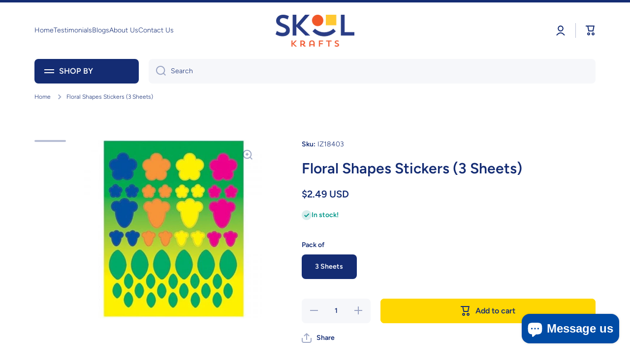

--- FILE ---
content_type: text/html; charset=utf-8
request_url: https://skoolkrafts.com/products/floral-shapes-stickers
body_size: 48264
content:
<!doctype html>
<html class="no-js" lang="en" data-role="main">
  <head>

    <meta charset="utf-8">
    <meta http-equiv="X-UA-Compatible" content="IE=edge">
    <meta name="viewport" content="width=device-width,initial-scale=1">
    <meta name="theme-color" content="">
    <link rel="canonical" href="https://skoolkrafts.com/products/floral-shapes-stickers">
    <link rel="preconnect" href="https://cdn.shopify.com" crossorigin><link rel="icon" type="image/png" href="//skoolkrafts.com/cdn/shop/files/Skool-Krafts_Favico_32x32.png?v=1693849966"><link rel="preconnect" href="https://fonts.shopifycdn.com" crossorigin><title>
      Floral Shapes Stickers (3 Sheets)
 &ndash; Skool Krafts</title>

    
      <meta name="description" content="Floral Shapes Stickers (3 Sheets)">
    

    

<meta property="og:site_name" content="Skool Krafts">
<meta property="og:url" content="https://skoolkrafts.com/products/floral-shapes-stickers">
<meta property="og:title" content="Floral Shapes Stickers (3 Sheets)">
<meta property="og:type" content="product">
<meta property="og:description" content="Floral Shapes Stickers (3 Sheets)"><meta property="og:image" content="http://skoolkrafts.com/cdn/shop/files/LoadFileActionResultNoCache_718c8823-2653-4a01-985f-d02f408df6e0.jpg?v=1747929057">
  <meta property="og:image:secure_url" content="https://skoolkrafts.com/cdn/shop/files/LoadFileActionResultNoCache_718c8823-2653-4a01-985f-d02f408df6e0.jpg?v=1747929057">
  <meta property="og:image:width" content="800">
  <meta property="og:image:height" content="800"><meta property="og:price:amount" content="2.49">
  <meta property="og:price:currency" content="USD"><meta name="twitter:card" content="summary_large_image">
<meta name="twitter:title" content="Floral Shapes Stickers (3 Sheets)">
<meta name="twitter:description" content="Floral Shapes Stickers (3 Sheets)">

    <script src="//skoolkrafts.com/cdn/shop/t/34/assets/constants.js?v=58251544750838685771693422631" defer="defer"></script>
    <script src="//skoolkrafts.com/cdn/shop/t/34/assets/pubsub.js?v=158357773527763999511693422634" defer="defer"></script>
    <script src="//skoolkrafts.com/cdn/shop/t/34/assets/global.js?v=74555702340260099471693422632" defer="defer"></script>
    
    <script>window.performance && window.performance.mark && window.performance.mark('shopify.content_for_header.start');</script><meta name="google-site-verification" content="HmszrBD1Yva8331_EZRIAX9MDujRD65lpx4TskdMh2c">
<meta id="shopify-digital-wallet" name="shopify-digital-wallet" content="/21576523/digital_wallets/dialog">
<meta name="shopify-checkout-api-token" content="501c3d8fc4105e40bbfe848198ad277f">
<meta id="in-context-paypal-metadata" data-shop-id="21576523" data-venmo-supported="true" data-environment="production" data-locale="en_US" data-paypal-v4="true" data-currency="USD">
<link rel="alternate" type="application/json+oembed" href="https://skoolkrafts.com/products/floral-shapes-stickers.oembed">
<script async="async" src="/checkouts/internal/preloads.js?locale=en-US"></script>
<link rel="preconnect" href="https://shop.app" crossorigin="anonymous">
<script async="async" src="https://shop.app/checkouts/internal/preloads.js?locale=en-US&shop_id=21576523" crossorigin="anonymous"></script>
<script id="apple-pay-shop-capabilities" type="application/json">{"shopId":21576523,"countryCode":"US","currencyCode":"USD","merchantCapabilities":["supports3DS"],"merchantId":"gid:\/\/shopify\/Shop\/21576523","merchantName":"Skool Krafts","requiredBillingContactFields":["postalAddress","email","phone"],"requiredShippingContactFields":["postalAddress","email","phone"],"shippingType":"shipping","supportedNetworks":["visa","masterCard","amex","discover","elo","jcb"],"total":{"type":"pending","label":"Skool Krafts","amount":"1.00"},"shopifyPaymentsEnabled":true,"supportsSubscriptions":true}</script>
<script id="shopify-features" type="application/json">{"accessToken":"501c3d8fc4105e40bbfe848198ad277f","betas":["rich-media-storefront-analytics"],"domain":"skoolkrafts.com","predictiveSearch":true,"shopId":21576523,"locale":"en"}</script>
<script>var Shopify = Shopify || {};
Shopify.shop = "amazsave.myshopify.com";
Shopify.locale = "en";
Shopify.currency = {"active":"USD","rate":"1.0"};
Shopify.country = "US";
Shopify.theme = {"name":"SkoolKrafts 2023 (Live! Nov 2023)","id":125900750963,"schema_name":"Minion","schema_version":"2.3.3","theme_store_id":1571,"role":"main"};
Shopify.theme.handle = "null";
Shopify.theme.style = {"id":null,"handle":null};
Shopify.cdnHost = "skoolkrafts.com/cdn";
Shopify.routes = Shopify.routes || {};
Shopify.routes.root = "/";</script>
<script type="module">!function(o){(o.Shopify=o.Shopify||{}).modules=!0}(window);</script>
<script>!function(o){function n(){var o=[];function n(){o.push(Array.prototype.slice.apply(arguments))}return n.q=o,n}var t=o.Shopify=o.Shopify||{};t.loadFeatures=n(),t.autoloadFeatures=n()}(window);</script>
<script>
  window.ShopifyPay = window.ShopifyPay || {};
  window.ShopifyPay.apiHost = "shop.app\/pay";
  window.ShopifyPay.redirectState = null;
</script>
<script id="shop-js-analytics" type="application/json">{"pageType":"product"}</script>
<script defer="defer" async type="module" src="//skoolkrafts.com/cdn/shopifycloud/shop-js/modules/v2/client.init-shop-cart-sync_C5BV16lS.en.esm.js"></script>
<script defer="defer" async type="module" src="//skoolkrafts.com/cdn/shopifycloud/shop-js/modules/v2/chunk.common_CygWptCX.esm.js"></script>
<script type="module">
  await import("//skoolkrafts.com/cdn/shopifycloud/shop-js/modules/v2/client.init-shop-cart-sync_C5BV16lS.en.esm.js");
await import("//skoolkrafts.com/cdn/shopifycloud/shop-js/modules/v2/chunk.common_CygWptCX.esm.js");

  window.Shopify.SignInWithShop?.initShopCartSync?.({"fedCMEnabled":true,"windoidEnabled":true});

</script>
<script>
  window.Shopify = window.Shopify || {};
  if (!window.Shopify.featureAssets) window.Shopify.featureAssets = {};
  window.Shopify.featureAssets['shop-js'] = {"shop-cart-sync":["modules/v2/client.shop-cart-sync_ZFArdW7E.en.esm.js","modules/v2/chunk.common_CygWptCX.esm.js"],"init-fed-cm":["modules/v2/client.init-fed-cm_CmiC4vf6.en.esm.js","modules/v2/chunk.common_CygWptCX.esm.js"],"shop-button":["modules/v2/client.shop-button_tlx5R9nI.en.esm.js","modules/v2/chunk.common_CygWptCX.esm.js"],"shop-cash-offers":["modules/v2/client.shop-cash-offers_DOA2yAJr.en.esm.js","modules/v2/chunk.common_CygWptCX.esm.js","modules/v2/chunk.modal_D71HUcav.esm.js"],"init-windoid":["modules/v2/client.init-windoid_sURxWdc1.en.esm.js","modules/v2/chunk.common_CygWptCX.esm.js"],"shop-toast-manager":["modules/v2/client.shop-toast-manager_ClPi3nE9.en.esm.js","modules/v2/chunk.common_CygWptCX.esm.js"],"init-shop-email-lookup-coordinator":["modules/v2/client.init-shop-email-lookup-coordinator_B8hsDcYM.en.esm.js","modules/v2/chunk.common_CygWptCX.esm.js"],"init-shop-cart-sync":["modules/v2/client.init-shop-cart-sync_C5BV16lS.en.esm.js","modules/v2/chunk.common_CygWptCX.esm.js"],"avatar":["modules/v2/client.avatar_BTnouDA3.en.esm.js"],"pay-button":["modules/v2/client.pay-button_FdsNuTd3.en.esm.js","modules/v2/chunk.common_CygWptCX.esm.js"],"init-customer-accounts":["modules/v2/client.init-customer-accounts_DxDtT_ad.en.esm.js","modules/v2/client.shop-login-button_C5VAVYt1.en.esm.js","modules/v2/chunk.common_CygWptCX.esm.js","modules/v2/chunk.modal_D71HUcav.esm.js"],"init-shop-for-new-customer-accounts":["modules/v2/client.init-shop-for-new-customer-accounts_ChsxoAhi.en.esm.js","modules/v2/client.shop-login-button_C5VAVYt1.en.esm.js","modules/v2/chunk.common_CygWptCX.esm.js","modules/v2/chunk.modal_D71HUcav.esm.js"],"shop-login-button":["modules/v2/client.shop-login-button_C5VAVYt1.en.esm.js","modules/v2/chunk.common_CygWptCX.esm.js","modules/v2/chunk.modal_D71HUcav.esm.js"],"init-customer-accounts-sign-up":["modules/v2/client.init-customer-accounts-sign-up_CPSyQ0Tj.en.esm.js","modules/v2/client.shop-login-button_C5VAVYt1.en.esm.js","modules/v2/chunk.common_CygWptCX.esm.js","modules/v2/chunk.modal_D71HUcav.esm.js"],"shop-follow-button":["modules/v2/client.shop-follow-button_Cva4Ekp9.en.esm.js","modules/v2/chunk.common_CygWptCX.esm.js","modules/v2/chunk.modal_D71HUcav.esm.js"],"checkout-modal":["modules/v2/client.checkout-modal_BPM8l0SH.en.esm.js","modules/v2/chunk.common_CygWptCX.esm.js","modules/v2/chunk.modal_D71HUcav.esm.js"],"lead-capture":["modules/v2/client.lead-capture_Bi8yE_yS.en.esm.js","modules/v2/chunk.common_CygWptCX.esm.js","modules/v2/chunk.modal_D71HUcav.esm.js"],"shop-login":["modules/v2/client.shop-login_D6lNrXab.en.esm.js","modules/v2/chunk.common_CygWptCX.esm.js","modules/v2/chunk.modal_D71HUcav.esm.js"],"payment-terms":["modules/v2/client.payment-terms_CZxnsJam.en.esm.js","modules/v2/chunk.common_CygWptCX.esm.js","modules/v2/chunk.modal_D71HUcav.esm.js"]};
</script>
<script>(function() {
  var isLoaded = false;
  function asyncLoad() {
    if (isLoaded) return;
    isLoaded = true;
    var urls = ["https:\/\/chimpstatic.com\/mcjs-connected\/js\/users\/eb42eebe2f0f88740d0ad3214\/637ce410900c12c962e2e888a.js?shop=amazsave.myshopify.com","https:\/\/a.mailmunch.co\/widgets\/site-708369-fa5ae71535a706e6a7aee144141d7bf276713543.js?shop=amazsave.myshopify.com"];
    for (var i = 0; i < urls.length; i++) {
      var s = document.createElement('script');
      s.type = 'text/javascript';
      s.async = true;
      s.src = urls[i];
      var x = document.getElementsByTagName('script')[0];
      x.parentNode.insertBefore(s, x);
    }
  };
  if(window.attachEvent) {
    window.attachEvent('onload', asyncLoad);
  } else {
    window.addEventListener('load', asyncLoad, false);
  }
})();</script>
<script id="__st">var __st={"a":21576523,"offset":-18000,"reqid":"92ebd979-9390-4fca-9d2e-8f28173ca88c-1768614379","pageurl":"skoolkrafts.com\/products\/floral-shapes-stickers","u":"d201779ce227","p":"product","rtyp":"product","rid":4361219407987};</script>
<script>window.ShopifyPaypalV4VisibilityTracking = true;</script>
<script id="captcha-bootstrap">!function(){'use strict';const t='contact',e='account',n='new_comment',o=[[t,t],['blogs',n],['comments',n],[t,'customer']],c=[[e,'customer_login'],[e,'guest_login'],[e,'recover_customer_password'],[e,'create_customer']],r=t=>t.map((([t,e])=>`form[action*='/${t}']:not([data-nocaptcha='true']) input[name='form_type'][value='${e}']`)).join(','),a=t=>()=>t?[...document.querySelectorAll(t)].map((t=>t.form)):[];function s(){const t=[...o],e=r(t);return a(e)}const i='password',u='form_key',d=['recaptcha-v3-token','g-recaptcha-response','h-captcha-response',i],f=()=>{try{return window.sessionStorage}catch{return}},m='__shopify_v',_=t=>t.elements[u];function p(t,e,n=!1){try{const o=window.sessionStorage,c=JSON.parse(o.getItem(e)),{data:r}=function(t){const{data:e,action:n}=t;return t[m]||n?{data:e,action:n}:{data:t,action:n}}(c);for(const[e,n]of Object.entries(r))t.elements[e]&&(t.elements[e].value=n);n&&o.removeItem(e)}catch(o){console.error('form repopulation failed',{error:o})}}const l='form_type',E='cptcha';function T(t){t.dataset[E]=!0}const w=window,h=w.document,L='Shopify',v='ce_forms',y='captcha';let A=!1;((t,e)=>{const n=(g='f06e6c50-85a8-45c8-87d0-21a2b65856fe',I='https://cdn.shopify.com/shopifycloud/storefront-forms-hcaptcha/ce_storefront_forms_captcha_hcaptcha.v1.5.2.iife.js',D={infoText:'Protected by hCaptcha',privacyText:'Privacy',termsText:'Terms'},(t,e,n)=>{const o=w[L][v],c=o.bindForm;if(c)return c(t,g,e,D).then(n);var r;o.q.push([[t,g,e,D],n]),r=I,A||(h.body.append(Object.assign(h.createElement('script'),{id:'captcha-provider',async:!0,src:r})),A=!0)});var g,I,D;w[L]=w[L]||{},w[L][v]=w[L][v]||{},w[L][v].q=[],w[L][y]=w[L][y]||{},w[L][y].protect=function(t,e){n(t,void 0,e),T(t)},Object.freeze(w[L][y]),function(t,e,n,w,h,L){const[v,y,A,g]=function(t,e,n){const i=e?o:[],u=t?c:[],d=[...i,...u],f=r(d),m=r(i),_=r(d.filter((([t,e])=>n.includes(e))));return[a(f),a(m),a(_),s()]}(w,h,L),I=t=>{const e=t.target;return e instanceof HTMLFormElement?e:e&&e.form},D=t=>v().includes(t);t.addEventListener('submit',(t=>{const e=I(t);if(!e)return;const n=D(e)&&!e.dataset.hcaptchaBound&&!e.dataset.recaptchaBound,o=_(e),c=g().includes(e)&&(!o||!o.value);(n||c)&&t.preventDefault(),c&&!n&&(function(t){try{if(!f())return;!function(t){const e=f();if(!e)return;const n=_(t);if(!n)return;const o=n.value;o&&e.removeItem(o)}(t);const e=Array.from(Array(32),(()=>Math.random().toString(36)[2])).join('');!function(t,e){_(t)||t.append(Object.assign(document.createElement('input'),{type:'hidden',name:u})),t.elements[u].value=e}(t,e),function(t,e){const n=f();if(!n)return;const o=[...t.querySelectorAll(`input[type='${i}']`)].map((({name:t})=>t)),c=[...d,...o],r={};for(const[a,s]of new FormData(t).entries())c.includes(a)||(r[a]=s);n.setItem(e,JSON.stringify({[m]:1,action:t.action,data:r}))}(t,e)}catch(e){console.error('failed to persist form',e)}}(e),e.submit())}));const S=(t,e)=>{t&&!t.dataset[E]&&(n(t,e.some((e=>e===t))),T(t))};for(const o of['focusin','change'])t.addEventListener(o,(t=>{const e=I(t);D(e)&&S(e,y())}));const B=e.get('form_key'),M=e.get(l),P=B&&M;t.addEventListener('DOMContentLoaded',(()=>{const t=y();if(P)for(const e of t)e.elements[l].value===M&&p(e,B);[...new Set([...A(),...v().filter((t=>'true'===t.dataset.shopifyCaptcha))])].forEach((e=>S(e,t)))}))}(h,new URLSearchParams(w.location.search),n,t,e,['guest_login'])})(!0,!0)}();</script>
<script integrity="sha256-4kQ18oKyAcykRKYeNunJcIwy7WH5gtpwJnB7kiuLZ1E=" data-source-attribution="shopify.loadfeatures" defer="defer" src="//skoolkrafts.com/cdn/shopifycloud/storefront/assets/storefront/load_feature-a0a9edcb.js" crossorigin="anonymous"></script>
<script crossorigin="anonymous" defer="defer" src="//skoolkrafts.com/cdn/shopifycloud/storefront/assets/shopify_pay/storefront-65b4c6d7.js?v=20250812"></script>
<script data-source-attribution="shopify.dynamic_checkout.dynamic.init">var Shopify=Shopify||{};Shopify.PaymentButton=Shopify.PaymentButton||{isStorefrontPortableWallets:!0,init:function(){window.Shopify.PaymentButton.init=function(){};var t=document.createElement("script");t.src="https://skoolkrafts.com/cdn/shopifycloud/portable-wallets/latest/portable-wallets.en.js",t.type="module",document.head.appendChild(t)}};
</script>
<script data-source-attribution="shopify.dynamic_checkout.buyer_consent">
  function portableWalletsHideBuyerConsent(e){var t=document.getElementById("shopify-buyer-consent"),n=document.getElementById("shopify-subscription-policy-button");t&&n&&(t.classList.add("hidden"),t.setAttribute("aria-hidden","true"),n.removeEventListener("click",e))}function portableWalletsShowBuyerConsent(e){var t=document.getElementById("shopify-buyer-consent"),n=document.getElementById("shopify-subscription-policy-button");t&&n&&(t.classList.remove("hidden"),t.removeAttribute("aria-hidden"),n.addEventListener("click",e))}window.Shopify?.PaymentButton&&(window.Shopify.PaymentButton.hideBuyerConsent=portableWalletsHideBuyerConsent,window.Shopify.PaymentButton.showBuyerConsent=portableWalletsShowBuyerConsent);
</script>
<script data-source-attribution="shopify.dynamic_checkout.cart.bootstrap">document.addEventListener("DOMContentLoaded",(function(){function t(){return document.querySelector("shopify-accelerated-checkout-cart, shopify-accelerated-checkout")}if(t())Shopify.PaymentButton.init();else{new MutationObserver((function(e,n){t()&&(Shopify.PaymentButton.init(),n.disconnect())})).observe(document.body,{childList:!0,subtree:!0})}}));
</script>
<link id="shopify-accelerated-checkout-styles" rel="stylesheet" media="screen" href="https://skoolkrafts.com/cdn/shopifycloud/portable-wallets/latest/accelerated-checkout-backwards-compat.css" crossorigin="anonymous">
<style id="shopify-accelerated-checkout-cart">
        #shopify-buyer-consent {
  margin-top: 1em;
  display: inline-block;
  width: 100%;
}

#shopify-buyer-consent.hidden {
  display: none;
}

#shopify-subscription-policy-button {
  background: none;
  border: none;
  padding: 0;
  text-decoration: underline;
  font-size: inherit;
  cursor: pointer;
}

#shopify-subscription-policy-button::before {
  box-shadow: none;
}

      </style>
<script id="sections-script" data-sections="main-product,footer" defer="defer" src="//skoolkrafts.com/cdn/shop/t/34/compiled_assets/scripts.js?30990"></script>
<script>window.performance && window.performance.mark && window.performance.mark('shopify.content_for_header.end');</script>

    
    <style data-shopify>    
      @font-face {
  font-family: Figtree;
  font-weight: 300;
  font-style: normal;
  font-display: swap;
  src: url("//skoolkrafts.com/cdn/fonts/figtree/figtree_n3.e4cc0323f8b9feb279bf6ced9d868d88ce80289f.woff2") format("woff2"),
       url("//skoolkrafts.com/cdn/fonts/figtree/figtree_n3.db79ac3fb83d054d99bd79fccf8e8782b5cf449e.woff") format("woff");
}

@font-face {
  font-family: Figtree;
  font-weight: 600;
  font-style: normal;
  font-display: swap;
  src: url("//skoolkrafts.com/cdn/fonts/figtree/figtree_n6.9d1ea52bb49a0a86cfd1b0383d00f83d3fcc14de.woff2") format("woff2"),
       url("//skoolkrafts.com/cdn/fonts/figtree/figtree_n6.f0fcdea525a0e47b2ae4ab645832a8e8a96d31d3.woff") format("woff");
}

@font-face {
  font-family: Figtree;
  font-weight: 300;
  font-style: italic;
  font-display: swap;
  src: url("//skoolkrafts.com/cdn/fonts/figtree/figtree_i3.914abbe7a583759f0a18bf02652c9ee1f4bb1c6d.woff2") format("woff2"),
       url("//skoolkrafts.com/cdn/fonts/figtree/figtree_i3.3d7354f07ddb3c61082efcb69896c65d6c00d9fa.woff") format("woff");
}

      @font-face {
  font-family: Figtree;
  font-weight: 600;
  font-style: italic;
  font-display: swap;
  src: url("//skoolkrafts.com/cdn/fonts/figtree/figtree_i6.702baae75738b446cfbed6ac0d60cab7b21e61ba.woff2") format("woff2"),
       url("//skoolkrafts.com/cdn/fonts/figtree/figtree_i6.6b8dc40d16c9905d29525156e284509f871ce8f9.woff") format("woff");
}

      @font-face {
  font-family: Figtree;
  font-weight: 600;
  font-style: normal;
  font-display: swap;
  src: url("//skoolkrafts.com/cdn/fonts/figtree/figtree_n6.9d1ea52bb49a0a86cfd1b0383d00f83d3fcc14de.woff2") format("woff2"),
       url("//skoolkrafts.com/cdn/fonts/figtree/figtree_n6.f0fcdea525a0e47b2ae4ab645832a8e8a96d31d3.woff") format("woff");
}

    
      :root {
    	--duration-short: .2s;
        --duration-medium: .3s;
    	--duration-large: .5s;
    	--animation-bezier: ease;
    	--zoom-animation-bezier: cubic-bezier(.15,.75,.5,1);
    
        --animation-type: cubic-bezier(0, 0, 0.3, 1);
        --animation-time: .5s;

        --product-thumbnail_move-up: 0.35s;
        --product-thumbnail_move-up_type: linear;
        --product-thumbnail-button_opacity_hover: 0.15s;
        --product-thumbnail-button_opacity_over: 0.3s;
        --product-thumbnail-button_opacity_type: linear;
        --product-thumbnail-button_move: 0.35s;
        --product-thumbnail-button_move_type: linear;

        --font-heading-family: Figtree, sans-serif;
        --font-heading-style: normal;
        --font-heading-weight: 600;
    
        --font-body-family: Figtree, sans-serif;
        --font-body-style: normal;
        --font-body-weight: 300;
    	--font-body-bold-weight: 600;
    	--font-button-weight: 600;
    
    	--font-heading-scale: 1.0;
        --font-body-scale: 1.0;
    
        --font-body-size: calc(16px * var(--font-body-scale));
        --font-body-line-height: 130%;
        --font-body2-size: calc(14px * var(--font-body-scale));
        --font-body2-line-height: 130%;
        --font-body3-size: calc(12px * var(--font-body-scale));
        --font-body3-line-height: 130%;
        --font-body4-size: calc(10px * var(--font-body-scale));
        --font-body4-line-height: 130%;

        --color-body-background: #ffffff;
        --color-secondary-background: #f6f7fa;
      	--color-section-background: var(--color-secondary-background);--color-simple-dropdown: #ffffff;
    	--color-vertical-menu-dropdown: #ffffff;

        --color-base:#142c73;
    	--color-base-rgb: 20, 44, 115;
        --color-accent:#ffd701;
        --color-subheading: var(--color-accent);
        --color-text-link:#0568d6;

        --color-price: #142c73;
        --color-old-price: #d20404;
        --color-lines-borders: rgba(20, 44, 115, 0.3);
        --color-input-background: #f6f7fa;
        --color-input-text: #142c73;
        --color-input-background-active: var(--color-body-background);
        --opacity-icons: 0.4;

    	--mobile-focus-color: rgba(20, 44, 115, 0.04);

    	--shadow: 0px 4px 20px rgba(22, 19, 69, 0.13);--auto-text-color-button-light:#ffffff;
    	--auto-text-color-button-dark:var(--color-base);
    	--auto-input-color-active-border-light: rgba(255,255,255,0.3);
    	--auto-input-color-active-border-dark:rgba(var(--color-base-rgb),0.3);--auto-text-color-input-light:#ffffff;
    	--auto-text-color-input-dark:var(--color-input-text);--auto-text-color-accent: 
var(--color-base)
;--auto-text-color--with-base-color: #ffffff;--radius: 8px;
    	--radius-input: 8px;
    	--radius-button: 8px;
    	--radius-badge:3px;
    	--radius-checkbox:4px;

        --color-badge-1:#d20404;--color-badge-1-text: var(--auto-text-color-button-light);--color-badge-2:#ef6c00;--color-badge-2-text: var(--auto-text-color-button-light);--color-badge-3:#142c73;--color-badge-3-text: var(--auto-text-color-button-light);--color-free-delivery-bar: #99D5CF;
      
    	--color-error: #d20404;
    
        --form_field-height: 50px;

        --page-width: 1300px;
        --page-padding: 20px;

        --sections-top-spacing: 100px;
    	--sections-top-spacing-mobile: 80px;
		--sections-top-spacing--medium: 80px;
    	--sections-top-spacing--medium-mobile: 60px;
		--sections-top-spacing--small: 40px;
    	--sections-top-spacing--small-mobile: 40px;

        --padding1: 10px;
        --padding2: 20px;
        --padding3: 30px;
        --padding4: 40px;
    	--padding5: 60px;
      }

      *,
      *::before,
      *::after {
      	box-sizing: border-box;
      }
      html {
        box-sizing: border-box;
        height: 100%;
     	-webkit-tap-highlight-color: transparent;
    	scroll-behavior: smooth;
      }
      body {
        display: grid;
        grid-template-rows: auto auto 1fr auto;
        grid-template-columns: 100%;
        min-height: 100%;
        margin: 0;
        font-size: var(--font-body-size);
        line-height: var(--font-body-line-height);
        color: var(--color-base);
    	background: var(--color-body-background);
        font-family: var(--font-body-family);
        font-style: var(--font-body-style);
        font-weight: var(--font-body-weight);
        -webkit-text-size-adjust: none;
    	text-size-adjust: none;
    	overflow-x: hidden;
      }.btn{
        --background: var(--color-accent);--color: var(--auto-text-color-button-dark);
    	--fill: var(--auto-text-color-button-dark);}.btn--secondary{
        --background: var(--color-base);--color: var(--auto-text-color-button-light);
    	--fill: var(--auto-text-color-button-light);}
    
    .visually-hidden {
      position: absolute!important;
      overflow: hidden;
      margin: -1px;
      border: 0;
      clip: rect(0 0 0 0);
      word-wrap: normal!important;
    }
    .visually-hidden:not(:focus),
    .visually-hidden:not(:focus-visible){
      width: 1px;
      height: 1px;
      padding: 0;
    }
    .announcement-bar{
      opacity:0;
    }
    .popup-modal{
      display: none;
    }.js #MainContent{
      opacity:0;
      transition: opacity 1s var(--animation-bezier);
    }
    .js.dom-loaded #MainContent{
      opacity:1;
    }</style>

    <link href="//skoolkrafts.com/cdn/shop/t/34/assets/base.css?v=124024355847798966271701283018" rel="stylesheet" type="text/css" media="all" />
    
<link rel="preload" as="font" href="//skoolkrafts.com/cdn/fonts/figtree/figtree_n3.e4cc0323f8b9feb279bf6ced9d868d88ce80289f.woff2" type="font/woff2" crossorigin><link rel="preload" as="font" href="//skoolkrafts.com/cdn/fonts/figtree/figtree_n6.9d1ea52bb49a0a86cfd1b0383d00f83d3fcc14de.woff2" type="font/woff2" crossorigin><link rel="stylesheet" href="//skoolkrafts.com/cdn/shop/t/34/assets/component-predictive-search.css?v=169156080147452933411693422632" media="print" onload="this.media='all'"><script>
      document.documentElement.className = document.documentElement.className.replace('no-js', 'js');
      if (Shopify.designMode) {
        document.documentElement.classList.add('shopify-design-mode');
      }
      document.addEventListener("DOMContentLoaded", function(event) {
        document.documentElement.classList.add('dom-loaded');
        setTimeout(function(){document.querySelector('footer').classList.add('footer-loaded')}, 700);
      });
    </script>
  <script src="https://cdn.shopify.com/extensions/7bc9bb47-adfa-4267-963e-cadee5096caf/inbox-1252/assets/inbox-chat-loader.js" type="text/javascript" defer="defer"></script>
<link href="https://monorail-edge.shopifysvc.com" rel="dns-prefetch">
<script>(function(){if ("sendBeacon" in navigator && "performance" in window) {try {var session_token_from_headers = performance.getEntriesByType('navigation')[0].serverTiming.find(x => x.name == '_s').description;} catch {var session_token_from_headers = undefined;}var session_cookie_matches = document.cookie.match(/_shopify_s=([^;]*)/);var session_token_from_cookie = session_cookie_matches && session_cookie_matches.length === 2 ? session_cookie_matches[1] : "";var session_token = session_token_from_headers || session_token_from_cookie || "";function handle_abandonment_event(e) {var entries = performance.getEntries().filter(function(entry) {return /monorail-edge.shopifysvc.com/.test(entry.name);});if (!window.abandonment_tracked && entries.length === 0) {window.abandonment_tracked = true;var currentMs = Date.now();var navigation_start = performance.timing.navigationStart;var payload = {shop_id: 21576523,url: window.location.href,navigation_start,duration: currentMs - navigation_start,session_token,page_type: "product"};window.navigator.sendBeacon("https://monorail-edge.shopifysvc.com/v1/produce", JSON.stringify({schema_id: "online_store_buyer_site_abandonment/1.1",payload: payload,metadata: {event_created_at_ms: currentMs,event_sent_at_ms: currentMs}}));}}window.addEventListener('pagehide', handle_abandonment_event);}}());</script>
<script id="web-pixels-manager-setup">(function e(e,d,r,n,o){if(void 0===o&&(o={}),!Boolean(null===(a=null===(i=window.Shopify)||void 0===i?void 0:i.analytics)||void 0===a?void 0:a.replayQueue)){var i,a;window.Shopify=window.Shopify||{};var t=window.Shopify;t.analytics=t.analytics||{};var s=t.analytics;s.replayQueue=[],s.publish=function(e,d,r){return s.replayQueue.push([e,d,r]),!0};try{self.performance.mark("wpm:start")}catch(e){}var l=function(){var e={modern:/Edge?\/(1{2}[4-9]|1[2-9]\d|[2-9]\d{2}|\d{4,})\.\d+(\.\d+|)|Firefox\/(1{2}[4-9]|1[2-9]\d|[2-9]\d{2}|\d{4,})\.\d+(\.\d+|)|Chrom(ium|e)\/(9{2}|\d{3,})\.\d+(\.\d+|)|(Maci|X1{2}).+ Version\/(15\.\d+|(1[6-9]|[2-9]\d|\d{3,})\.\d+)([,.]\d+|)( \(\w+\)|)( Mobile\/\w+|) Safari\/|Chrome.+OPR\/(9{2}|\d{3,})\.\d+\.\d+|(CPU[ +]OS|iPhone[ +]OS|CPU[ +]iPhone|CPU IPhone OS|CPU iPad OS)[ +]+(15[._]\d+|(1[6-9]|[2-9]\d|\d{3,})[._]\d+)([._]\d+|)|Android:?[ /-](13[3-9]|1[4-9]\d|[2-9]\d{2}|\d{4,})(\.\d+|)(\.\d+|)|Android.+Firefox\/(13[5-9]|1[4-9]\d|[2-9]\d{2}|\d{4,})\.\d+(\.\d+|)|Android.+Chrom(ium|e)\/(13[3-9]|1[4-9]\d|[2-9]\d{2}|\d{4,})\.\d+(\.\d+|)|SamsungBrowser\/([2-9]\d|\d{3,})\.\d+/,legacy:/Edge?\/(1[6-9]|[2-9]\d|\d{3,})\.\d+(\.\d+|)|Firefox\/(5[4-9]|[6-9]\d|\d{3,})\.\d+(\.\d+|)|Chrom(ium|e)\/(5[1-9]|[6-9]\d|\d{3,})\.\d+(\.\d+|)([\d.]+$|.*Safari\/(?![\d.]+ Edge\/[\d.]+$))|(Maci|X1{2}).+ Version\/(10\.\d+|(1[1-9]|[2-9]\d|\d{3,})\.\d+)([,.]\d+|)( \(\w+\)|)( Mobile\/\w+|) Safari\/|Chrome.+OPR\/(3[89]|[4-9]\d|\d{3,})\.\d+\.\d+|(CPU[ +]OS|iPhone[ +]OS|CPU[ +]iPhone|CPU IPhone OS|CPU iPad OS)[ +]+(10[._]\d+|(1[1-9]|[2-9]\d|\d{3,})[._]\d+)([._]\d+|)|Android:?[ /-](13[3-9]|1[4-9]\d|[2-9]\d{2}|\d{4,})(\.\d+|)(\.\d+|)|Mobile Safari.+OPR\/([89]\d|\d{3,})\.\d+\.\d+|Android.+Firefox\/(13[5-9]|1[4-9]\d|[2-9]\d{2}|\d{4,})\.\d+(\.\d+|)|Android.+Chrom(ium|e)\/(13[3-9]|1[4-9]\d|[2-9]\d{2}|\d{4,})\.\d+(\.\d+|)|Android.+(UC? ?Browser|UCWEB|U3)[ /]?(15\.([5-9]|\d{2,})|(1[6-9]|[2-9]\d|\d{3,})\.\d+)\.\d+|SamsungBrowser\/(5\.\d+|([6-9]|\d{2,})\.\d+)|Android.+MQ{2}Browser\/(14(\.(9|\d{2,})|)|(1[5-9]|[2-9]\d|\d{3,})(\.\d+|))(\.\d+|)|K[Aa][Ii]OS\/(3\.\d+|([4-9]|\d{2,})\.\d+)(\.\d+|)/},d=e.modern,r=e.legacy,n=navigator.userAgent;return n.match(d)?"modern":n.match(r)?"legacy":"unknown"}(),u="modern"===l?"modern":"legacy",c=(null!=n?n:{modern:"",legacy:""})[u],f=function(e){return[e.baseUrl,"/wpm","/b",e.hashVersion,"modern"===e.buildTarget?"m":"l",".js"].join("")}({baseUrl:d,hashVersion:r,buildTarget:u}),m=function(e){var d=e.version,r=e.bundleTarget,n=e.surface,o=e.pageUrl,i=e.monorailEndpoint;return{emit:function(e){var a=e.status,t=e.errorMsg,s=(new Date).getTime(),l=JSON.stringify({metadata:{event_sent_at_ms:s},events:[{schema_id:"web_pixels_manager_load/3.1",payload:{version:d,bundle_target:r,page_url:o,status:a,surface:n,error_msg:t},metadata:{event_created_at_ms:s}}]});if(!i)return console&&console.warn&&console.warn("[Web Pixels Manager] No Monorail endpoint provided, skipping logging."),!1;try{return self.navigator.sendBeacon.bind(self.navigator)(i,l)}catch(e){}var u=new XMLHttpRequest;try{return u.open("POST",i,!0),u.setRequestHeader("Content-Type","text/plain"),u.send(l),!0}catch(e){return console&&console.warn&&console.warn("[Web Pixels Manager] Got an unhandled error while logging to Monorail."),!1}}}}({version:r,bundleTarget:l,surface:e.surface,pageUrl:self.location.href,monorailEndpoint:e.monorailEndpoint});try{o.browserTarget=l,function(e){var d=e.src,r=e.async,n=void 0===r||r,o=e.onload,i=e.onerror,a=e.sri,t=e.scriptDataAttributes,s=void 0===t?{}:t,l=document.createElement("script"),u=document.querySelector("head"),c=document.querySelector("body");if(l.async=n,l.src=d,a&&(l.integrity=a,l.crossOrigin="anonymous"),s)for(var f in s)if(Object.prototype.hasOwnProperty.call(s,f))try{l.dataset[f]=s[f]}catch(e){}if(o&&l.addEventListener("load",o),i&&l.addEventListener("error",i),u)u.appendChild(l);else{if(!c)throw new Error("Did not find a head or body element to append the script");c.appendChild(l)}}({src:f,async:!0,onload:function(){if(!function(){var e,d;return Boolean(null===(d=null===(e=window.Shopify)||void 0===e?void 0:e.analytics)||void 0===d?void 0:d.initialized)}()){var d=window.webPixelsManager.init(e)||void 0;if(d){var r=window.Shopify.analytics;r.replayQueue.forEach((function(e){var r=e[0],n=e[1],o=e[2];d.publishCustomEvent(r,n,o)})),r.replayQueue=[],r.publish=d.publishCustomEvent,r.visitor=d.visitor,r.initialized=!0}}},onerror:function(){return m.emit({status:"failed",errorMsg:"".concat(f," has failed to load")})},sri:function(e){var d=/^sha384-[A-Za-z0-9+/=]+$/;return"string"==typeof e&&d.test(e)}(c)?c:"",scriptDataAttributes:o}),m.emit({status:"loading"})}catch(e){m.emit({status:"failed",errorMsg:(null==e?void 0:e.message)||"Unknown error"})}}})({shopId: 21576523,storefrontBaseUrl: "https://skoolkrafts.com",extensionsBaseUrl: "https://extensions.shopifycdn.com/cdn/shopifycloud/web-pixels-manager",monorailEndpoint: "https://monorail-edge.shopifysvc.com/unstable/produce_batch",surface: "storefront-renderer",enabledBetaFlags: ["2dca8a86"],webPixelsConfigList: [{"id":"1241579635","configuration":"{\"accountID\":\"amazsave\"}","eventPayloadVersion":"v1","runtimeContext":"STRICT","scriptVersion":"5503eca56790d6863e31590c8c364ee3","type":"APP","apiClientId":12388204545,"privacyPurposes":["ANALYTICS","MARKETING","SALE_OF_DATA"],"dataSharingAdjustments":{"protectedCustomerApprovalScopes":["read_customer_email","read_customer_name","read_customer_personal_data","read_customer_phone"]}},{"id":"499187827","configuration":"{\"config\":\"{\\\"pixel_id\\\":\\\"GT-MK4LZSKP\\\",\\\"target_country\\\":\\\"US\\\",\\\"gtag_events\\\":[{\\\"type\\\":\\\"purchase\\\",\\\"action_label\\\":\\\"MC-R9QSE8EL5F\\\"},{\\\"type\\\":\\\"page_view\\\",\\\"action_label\\\":\\\"MC-R9QSE8EL5F\\\"},{\\\"type\\\":\\\"view_item\\\",\\\"action_label\\\":\\\"MC-R9QSE8EL5F\\\"}],\\\"enable_monitoring_mode\\\":false}\"}","eventPayloadVersion":"v1","runtimeContext":"OPEN","scriptVersion":"b2a88bafab3e21179ed38636efcd8a93","type":"APP","apiClientId":1780363,"privacyPurposes":[],"dataSharingAdjustments":{"protectedCustomerApprovalScopes":["read_customer_address","read_customer_email","read_customer_name","read_customer_personal_data","read_customer_phone"]}},{"id":"shopify-app-pixel","configuration":"{}","eventPayloadVersion":"v1","runtimeContext":"STRICT","scriptVersion":"0450","apiClientId":"shopify-pixel","type":"APP","privacyPurposes":["ANALYTICS","MARKETING"]},{"id":"shopify-custom-pixel","eventPayloadVersion":"v1","runtimeContext":"LAX","scriptVersion":"0450","apiClientId":"shopify-pixel","type":"CUSTOM","privacyPurposes":["ANALYTICS","MARKETING"]}],isMerchantRequest: false,initData: {"shop":{"name":"Skool Krafts","paymentSettings":{"currencyCode":"USD"},"myshopifyDomain":"amazsave.myshopify.com","countryCode":"US","storefrontUrl":"https:\/\/skoolkrafts.com"},"customer":null,"cart":null,"checkout":null,"productVariants":[{"price":{"amount":2.49,"currencyCode":"USD"},"product":{"title":"Floral Shapes Stickers (3 Sheets)","vendor":"Skool Krafts","id":"4361219407987","untranslatedTitle":"Floral Shapes Stickers (3 Sheets)","url":"\/products\/floral-shapes-stickers","type":""},"id":"31212415975539","image":{"src":"\/\/skoolkrafts.com\/cdn\/shop\/files\/LoadFileActionResultNoCache_a725b52c-5666-46bf-8056-8718a2f17101.jpg?v=1763582855"},"sku":"IZ18403","title":"3 Sheets","untranslatedTitle":"3 Sheets"}],"purchasingCompany":null},},"https://skoolkrafts.com/cdn","fcfee988w5aeb613cpc8e4bc33m6693e112",{"modern":"","legacy":""},{"shopId":"21576523","storefrontBaseUrl":"https:\/\/skoolkrafts.com","extensionBaseUrl":"https:\/\/extensions.shopifycdn.com\/cdn\/shopifycloud\/web-pixels-manager","surface":"storefront-renderer","enabledBetaFlags":"[\"2dca8a86\"]","isMerchantRequest":"false","hashVersion":"fcfee988w5aeb613cpc8e4bc33m6693e112","publish":"custom","events":"[[\"page_viewed\",{}],[\"product_viewed\",{\"productVariant\":{\"price\":{\"amount\":2.49,\"currencyCode\":\"USD\"},\"product\":{\"title\":\"Floral Shapes Stickers (3 Sheets)\",\"vendor\":\"Skool Krafts\",\"id\":\"4361219407987\",\"untranslatedTitle\":\"Floral Shapes Stickers (3 Sheets)\",\"url\":\"\/products\/floral-shapes-stickers\",\"type\":\"\"},\"id\":\"31212415975539\",\"image\":{\"src\":\"\/\/skoolkrafts.com\/cdn\/shop\/files\/LoadFileActionResultNoCache_a725b52c-5666-46bf-8056-8718a2f17101.jpg?v=1763582855\"},\"sku\":\"IZ18403\",\"title\":\"3 Sheets\",\"untranslatedTitle\":\"3 Sheets\"}}]]"});</script><script>
  window.ShopifyAnalytics = window.ShopifyAnalytics || {};
  window.ShopifyAnalytics.meta = window.ShopifyAnalytics.meta || {};
  window.ShopifyAnalytics.meta.currency = 'USD';
  var meta = {"product":{"id":4361219407987,"gid":"gid:\/\/shopify\/Product\/4361219407987","vendor":"Skool Krafts","type":"","handle":"floral-shapes-stickers","variants":[{"id":31212415975539,"price":249,"name":"Floral Shapes Stickers (3 Sheets) - 3 Sheets","public_title":"3 Sheets","sku":"IZ18403"}],"remote":false},"page":{"pageType":"product","resourceType":"product","resourceId":4361219407987,"requestId":"92ebd979-9390-4fca-9d2e-8f28173ca88c-1768614379"}};
  for (var attr in meta) {
    window.ShopifyAnalytics.meta[attr] = meta[attr];
  }
</script>
<script class="analytics">
  (function () {
    var customDocumentWrite = function(content) {
      var jquery = null;

      if (window.jQuery) {
        jquery = window.jQuery;
      } else if (window.Checkout && window.Checkout.$) {
        jquery = window.Checkout.$;
      }

      if (jquery) {
        jquery('body').append(content);
      }
    };

    var hasLoggedConversion = function(token) {
      if (token) {
        return document.cookie.indexOf('loggedConversion=' + token) !== -1;
      }
      return false;
    }

    var setCookieIfConversion = function(token) {
      if (token) {
        var twoMonthsFromNow = new Date(Date.now());
        twoMonthsFromNow.setMonth(twoMonthsFromNow.getMonth() + 2);

        document.cookie = 'loggedConversion=' + token + '; expires=' + twoMonthsFromNow;
      }
    }

    var trekkie = window.ShopifyAnalytics.lib = window.trekkie = window.trekkie || [];
    if (trekkie.integrations) {
      return;
    }
    trekkie.methods = [
      'identify',
      'page',
      'ready',
      'track',
      'trackForm',
      'trackLink'
    ];
    trekkie.factory = function(method) {
      return function() {
        var args = Array.prototype.slice.call(arguments);
        args.unshift(method);
        trekkie.push(args);
        return trekkie;
      };
    };
    for (var i = 0; i < trekkie.methods.length; i++) {
      var key = trekkie.methods[i];
      trekkie[key] = trekkie.factory(key);
    }
    trekkie.load = function(config) {
      trekkie.config = config || {};
      trekkie.config.initialDocumentCookie = document.cookie;
      var first = document.getElementsByTagName('script')[0];
      var script = document.createElement('script');
      script.type = 'text/javascript';
      script.onerror = function(e) {
        var scriptFallback = document.createElement('script');
        scriptFallback.type = 'text/javascript';
        scriptFallback.onerror = function(error) {
                var Monorail = {
      produce: function produce(monorailDomain, schemaId, payload) {
        var currentMs = new Date().getTime();
        var event = {
          schema_id: schemaId,
          payload: payload,
          metadata: {
            event_created_at_ms: currentMs,
            event_sent_at_ms: currentMs
          }
        };
        return Monorail.sendRequest("https://" + monorailDomain + "/v1/produce", JSON.stringify(event));
      },
      sendRequest: function sendRequest(endpointUrl, payload) {
        // Try the sendBeacon API
        if (window && window.navigator && typeof window.navigator.sendBeacon === 'function' && typeof window.Blob === 'function' && !Monorail.isIos12()) {
          var blobData = new window.Blob([payload], {
            type: 'text/plain'
          });

          if (window.navigator.sendBeacon(endpointUrl, blobData)) {
            return true;
          } // sendBeacon was not successful

        } // XHR beacon

        var xhr = new XMLHttpRequest();

        try {
          xhr.open('POST', endpointUrl);
          xhr.setRequestHeader('Content-Type', 'text/plain');
          xhr.send(payload);
        } catch (e) {
          console.log(e);
        }

        return false;
      },
      isIos12: function isIos12() {
        return window.navigator.userAgent.lastIndexOf('iPhone; CPU iPhone OS 12_') !== -1 || window.navigator.userAgent.lastIndexOf('iPad; CPU OS 12_') !== -1;
      }
    };
    Monorail.produce('monorail-edge.shopifysvc.com',
      'trekkie_storefront_load_errors/1.1',
      {shop_id: 21576523,
      theme_id: 125900750963,
      app_name: "storefront",
      context_url: window.location.href,
      source_url: "//skoolkrafts.com/cdn/s/trekkie.storefront.cd680fe47e6c39ca5d5df5f0a32d569bc48c0f27.min.js"});

        };
        scriptFallback.async = true;
        scriptFallback.src = '//skoolkrafts.com/cdn/s/trekkie.storefront.cd680fe47e6c39ca5d5df5f0a32d569bc48c0f27.min.js';
        first.parentNode.insertBefore(scriptFallback, first);
      };
      script.async = true;
      script.src = '//skoolkrafts.com/cdn/s/trekkie.storefront.cd680fe47e6c39ca5d5df5f0a32d569bc48c0f27.min.js';
      first.parentNode.insertBefore(script, first);
    };
    trekkie.load(
      {"Trekkie":{"appName":"storefront","development":false,"defaultAttributes":{"shopId":21576523,"isMerchantRequest":null,"themeId":125900750963,"themeCityHash":"4493172463679199972","contentLanguage":"en","currency":"USD","eventMetadataId":"baa03287-4270-4d15-a2ad-1e227c235128"},"isServerSideCookieWritingEnabled":true,"monorailRegion":"shop_domain","enabledBetaFlags":["65f19447"]},"Session Attribution":{},"S2S":{"facebookCapiEnabled":false,"source":"trekkie-storefront-renderer","apiClientId":580111}}
    );

    var loaded = false;
    trekkie.ready(function() {
      if (loaded) return;
      loaded = true;

      window.ShopifyAnalytics.lib = window.trekkie;

      var originalDocumentWrite = document.write;
      document.write = customDocumentWrite;
      try { window.ShopifyAnalytics.merchantGoogleAnalytics.call(this); } catch(error) {};
      document.write = originalDocumentWrite;

      window.ShopifyAnalytics.lib.page(null,{"pageType":"product","resourceType":"product","resourceId":4361219407987,"requestId":"92ebd979-9390-4fca-9d2e-8f28173ca88c-1768614379","shopifyEmitted":true});

      var match = window.location.pathname.match(/checkouts\/(.+)\/(thank_you|post_purchase)/)
      var token = match? match[1]: undefined;
      if (!hasLoggedConversion(token)) {
        setCookieIfConversion(token);
        window.ShopifyAnalytics.lib.track("Viewed Product",{"currency":"USD","variantId":31212415975539,"productId":4361219407987,"productGid":"gid:\/\/shopify\/Product\/4361219407987","name":"Floral Shapes Stickers (3 Sheets) - 3 Sheets","price":"2.49","sku":"IZ18403","brand":"Skool Krafts","variant":"3 Sheets","category":"","nonInteraction":true,"remote":false},undefined,undefined,{"shopifyEmitted":true});
      window.ShopifyAnalytics.lib.track("monorail:\/\/trekkie_storefront_viewed_product\/1.1",{"currency":"USD","variantId":31212415975539,"productId":4361219407987,"productGid":"gid:\/\/shopify\/Product\/4361219407987","name":"Floral Shapes Stickers (3 Sheets) - 3 Sheets","price":"2.49","sku":"IZ18403","brand":"Skool Krafts","variant":"3 Sheets","category":"","nonInteraction":true,"remote":false,"referer":"https:\/\/skoolkrafts.com\/products\/floral-shapes-stickers"});
      }
    });


        var eventsListenerScript = document.createElement('script');
        eventsListenerScript.async = true;
        eventsListenerScript.src = "//skoolkrafts.com/cdn/shopifycloud/storefront/assets/shop_events_listener-3da45d37.js";
        document.getElementsByTagName('head')[0].appendChild(eventsListenerScript);

})();</script>
<script
  defer
  src="https://skoolkrafts.com/cdn/shopifycloud/perf-kit/shopify-perf-kit-3.0.4.min.js"
  data-application="storefront-renderer"
  data-shop-id="21576523"
  data-render-region="gcp-us-central1"
  data-page-type="product"
  data-theme-instance-id="125900750963"
  data-theme-name="Minion"
  data-theme-version="2.3.3"
  data-monorail-region="shop_domain"
  data-resource-timing-sampling-rate="10"
  data-shs="true"
  data-shs-beacon="true"
  data-shs-export-with-fetch="true"
  data-shs-logs-sample-rate="1"
  data-shs-beacon-endpoint="https://skoolkrafts.com/api/collect"
></script>
</head>

  <body>
    <a class="skip-to-content-link btn visually-hidden" href="#MainContent">
      Skip to content
    </a>
<link rel="stylesheet" href="//skoolkrafts.com/cdn/shop/t/34/assets/component-toggle.css?v=56510737216073063651693422633" media="print" onload="this.media='all'">
<link rel="stylesheet" href="//skoolkrafts.com/cdn/shop/t/34/assets/component-cart.css?v=4234145853667925871693422634" media="print" onload="this.media='all'">
<link rel="stylesheet" href="//skoolkrafts.com/cdn/shop/t/34/assets/component-cart-items.css?v=44660309595094460511693422634" media="print" onload="this.media='all'">
<link rel="stylesheet" href="//skoolkrafts.com/cdn/shop/t/34/assets/component-slider.css?v=7313136005967047251693422632" media="print" onload="this.media='all'">
<link rel="stylesheet" href="//skoolkrafts.com/cdn/shop/t/34/assets/component-cart-drawer.css?v=15135342315548339891693422631" media="print" onload="this.media='all'">
<noscript><link href="//skoolkrafts.com/cdn/shop/t/34/assets/component-toggle.css?v=56510737216073063651693422633" rel="stylesheet" type="text/css" media="all" /></noscript>
<noscript><link href="//skoolkrafts.com/cdn/shop/t/34/assets/component-cart.css?v=4234145853667925871693422634" rel="stylesheet" type="text/css" media="all" /></noscript>
<noscript><link href="//skoolkrafts.com/cdn/shop/t/34/assets/component-cart-items.css?v=44660309595094460511693422634" rel="stylesheet" type="text/css" media="all" /></noscript>
<noscript><link href="//skoolkrafts.com/cdn/shop/t/34/assets/component-slider.css?v=7313136005967047251693422632" rel="stylesheet" type="text/css" media="all" /></noscript>
<noscript><link href="//skoolkrafts.com/cdn/shop/t/34/assets/component-cart-drawer.css?v=15135342315548339891693422631" rel="stylesheet" type="text/css" media="all" /></noscript><script src="//skoolkrafts.com/cdn/shop/t/34/assets/cart.js?v=137793445425857874691693422632" defer="defer"></script>

<style>
  .cart-drawer-container {
    visibility: hidden;
  }
</style>

<cart-drawer class="cart-drawer-container is-empty">
  <div id="CartDrawer" class="cart-drawer">
    <div id="CartDrawer-Overlay"class="cart-drawer__overlay"></div>
    <drawer-inner class="drawer__inner" role="dialog" aria-modal="true" aria-label="Your cart" tabindex="-1">
      <button class="drawer__close" type="button" onclick="this.closest('cart-drawer').close()" aria-label="Close">
        <svg class="theme-icon" width="20" height="20" viewBox="0 0 20 20" fill="none" xmlns="http://www.w3.org/2000/svg">
<path d="M8.5 10.0563L2.41421 16.1421L3.82843 17.5563L9.91421 11.4706L16.1421 17.6985L17.5563 16.2843L11.3284 10.0563L17.9706 3.41421L16.5563 2L9.91421 8.64214L3.41421 2.14214L2 3.55635L8.5 10.0563Z" fill="#142C73"/>
</svg>
      </button><div class="drawer__inner-empty">
        <div class="cart-drawer__warnings center">
          <div class="cart-drawer__empty-content text-center">
            <div class="cart__warnings__icon"><svg class="theme-icon" class="theme-icon" width="20" height="20" viewBox="0 0 20 20" fill="none" xmlns="http://www.w3.org/2000/svg">
<path fill-rule="evenodd" clip-rule="evenodd" d="M0 0V2H3.40476L5.42857 12H15.5714L18 0H0ZM5.44531 2L7.06436 10H13.9356L15.5547 2H5.44531Z" fill="#142C73"/>
<path fill-rule="evenodd" clip-rule="evenodd" d="M9 17C9 18.6569 7.65685 20 6 20C4.34315 20 3 18.6569 3 17C3 15.3431 4.34315 14 6 14C7.65685 14 9 15.3431 9 17ZM7 17C7 17.5523 6.55228 18 6 18C5.44772 18 5 17.5523 5 17C5 16.4477 5.44772 16 6 16C6.55228 16 7 16.4477 7 17Z" fill="#142C73"/>
<path fill-rule="evenodd" clip-rule="evenodd" d="M18 17C18 18.6569 16.6569 20 15 20C13.3431 20 12 18.6569 12 17C12 15.3431 13.3431 14 15 14C16.6569 14 18 15.3431 18 17ZM16 17C16 17.5523 15.5523 18 15 18C14.4477 18 14 17.5523 14 17C14 16.4477 14.4477 16 15 16C15.5523 16 16 16.4477 16 17Z" fill="#142C73"/>
</svg></div>
            <h2 class="mt20 mb0">Your cart is empty</h2>
            
            <button class="btn btn_zoom mt30" type="button" onclick="this.closest('cart-drawer').close()" aria-label="Close"><span>Continue shopping</span></button><p class="h3 mt40">Have an account?</p>
              <p class="mt20">
                <b><a href="https://skoolkrafts.com/customer_authentication/redirect?locale=en&region_country=US">Log in</a></b> to check out faster.
              </p></div>
        </div></div><div class="drawer__footer">
        <div class="drawer__footer-content">
          <h2 class="drawer__heading mt0 mb0">Your cart</h2></div>

        <cart-drawer-items class="is-empty">
          <form action="/cart" id="CartDrawer-Form" class="cart__contents cart-drawer__form" method="post">
            <div id="CartDrawer-CartItems" class="drawer__contents js-contents"><p id="CartDrawer-LiveRegionText" class="visually-hidden" role="status"></p>
              <p id="CartDrawer-LineItemStatus" class="visually-hidden" aria-hidden="true" role="status">Loading...</p>
            </div>
            <div id="CartDrawer-CartErrors" role="alert"></div>
          </form>
        </cart-drawer-items>          

        <div class="drawer__footer-footer"><toggle-component class="cart-drawer__collection chm-toggle--accordion top-and-bottom-lines mt40"><details class="chm-toggle toggle-opening" open>
              <summary>
                <div class="chm-toggle__button">
                  <h5 class="mt0 mb0">ORDER SPECIAL INSTRUCTIONS</h5><svg class="theme-icon" width="12" height="12" viewBox="0 0 12 12" fill="none" xmlns="http://www.w3.org/2000/svg">
<path fill-rule="evenodd" clip-rule="evenodd" d="M6.31062 6.68938L2.51773 2.89648L1.10352 4.3107L6.31062 9.5178L11.5177 4.3107L10.1035 2.89648L6.31062 6.68938Z" fill="#142C73"/>
</svg></div>
              </summary>
              <div class="mt0 chm-toggle__content mt--first-child-0">
                <cart-note class="field field--text-area">
                  <textarea class="text-area field__input"
                            id="CartDrawer-Note"
                            name="note"
                            placeholder="Order special instructions"
                            ></textarea>         
                  <label class="field__label" for="CartDrawer-Note">Order special instructions</label>
                </cart-note>
              </div>
            </details></toggle-component><div class="cart__footer__information">
            <div class="cart__footer__content js-contents body3" >
              <div class="totals">
                <h3 class="mt0 mb0 totals__subtotal">Subtotal</h3>&nbsp;
                <p class="mt0 h3 totals__subtotal-value">$0.00 USD</p>
              </div><div class="tax-note">Taxes and shipping calculated at checkout
</div>
            </div>
  
            <div class="cart__footer__content" >
              <noscript>
                <button type="submit" class="btn btn_zoom btn--secondary w-full" form="CartDrawer-Form">
                  <span>Update</span>
                </button>
              </noscript>
              <button type="submit" id="CartDrawer-Checkout" class="btn btn_zoom w-full" name="checkout" form="CartDrawer-Form" disabled>
                <span>Check out</span>
              </button>
            </div>
          </div>            
          
        </div>
      </div>
    </drawer-inner>
  </div>
</cart-drawer><!-- BEGIN sections: header-group -->
<div id="shopify-section-sections--15166006001779__header" class="shopify-section shopify-section-group-header-group section-header"><style>
  header{
    opacity: 0;
    transition: opacity 1s var(--animation-bezier);
  }
  .header{
    display: grid;
    grid-template-columns: 1fr auto 1fr;
    gap: 20px;padding: 25px 0;}
  .header.logo-to-left{
    grid-template-columns: auto 1fr auto;
    gap: 30px;
  }
  .header>*{
    display: flex;
    flex-wrap: wrap;
    align-items: center;
    align-content: center;
  }
  @media (min-width: 993px){
    .header__mobile{
      display: none;
    }
    .header__drawer{
      display: none;
    }
  }
  @media (max-width: 992px){
    .header__desktop{
      display: none;
    }
    .header{
      padding: 13px 0;
    }
  }
  .header__heading{
    margin-top: 0;
    margin-bottom: 0;
  }
  [class*="submenu-design__"]{
    display: none;
    opacity: 0;
    visibility: hidden;
    pointer-events: none;
  }
  .list-menu--inline{
    display: inline-flex;
    flex-wrap: wrap;
    --row-gap: 10px;
    --column-gap: 20px;
    gap: var(--row-gap) var(--column-gap);
  }
  .list-menu--classic .list-menu--inline{
    --row-gap: 16px;
    --column-gap: 24px;
  }</style>

<link rel="stylesheet" href="//skoolkrafts.com/cdn/shop/t/34/assets/component-inputs.css?v=116948547109367499541693422631" media="print" onload="this.media='all'">
<link rel="stylesheet" href="//skoolkrafts.com/cdn/shop/t/34/assets/component-menu-drawer.css?v=13428177597707104271693422632" media="print" onload="this.media='all'">
<link rel="stylesheet" href="//skoolkrafts.com/cdn/shop/t/34/assets/component-menu-submenu.css?v=20823631004093381991693422633" media="print" onload="this.media='all'">
<link rel="stylesheet" href="//skoolkrafts.com/cdn/shop/t/34/assets/component-list-menu.css?v=108355392142202089911693422632" media="print" onload="this.media='all'">
<link rel="stylesheet" href="//skoolkrafts.com/cdn/shop/t/34/assets/section-header.css?v=35603471141199188781693422633" media="print" onload="this.media='all'">
<noscript><link href="//skoolkrafts.com/cdn/shop/t/34/assets/component-inputs.css?v=116948547109367499541693422631" rel="stylesheet" type="text/css" media="all" /></noscript>
<noscript><link href="//skoolkrafts.com/cdn/shop/t/34/assets/component-menu-drawer.css?v=13428177597707104271693422632" rel="stylesheet" type="text/css" media="all" /></noscript>
<noscript><link href="//skoolkrafts.com/cdn/shop/t/34/assets/component-menu-submenu.css?v=20823631004093381991693422633" rel="stylesheet" type="text/css" media="all" /></noscript>
<noscript><link href="//skoolkrafts.com/cdn/shop/t/34/assets/component-list-menu.css?v=108355392142202089911693422632" rel="stylesheet" type="text/css" media="all" /></noscript>
<noscript><link href="//skoolkrafts.com/cdn/shop/t/34/assets/section-header.css?v=35603471141199188781693422633" rel="stylesheet" type="text/css" media="all" /></noscript><link rel="stylesheet" href="//skoolkrafts.com/cdn/shop/t/34/assets/component-vertical-menu.css?v=108754103187683162461693422632" media="print" onload="this.media='all'">
<noscript><link href="//skoolkrafts.com/cdn/shop/t/34/assets/component-vertical-menu.css?v=108754103187683162461693422632" rel="stylesheet" type="text/css" media="all" /></noscript><link rel="stylesheet" href="//skoolkrafts.com/cdn/shop/t/34/assets/component-cart-notification.css?v=87118629813407481631693422631" media="print" onload="this.media='all'">
<link rel="stylesheet" href="//skoolkrafts.com/cdn/shop/t/34/assets/component-modal.css?v=148464970583086820421693422632" media="print" onload="this.media='all'"><link href="//skoolkrafts.com/cdn/shop/t/34/assets/component-cart-drawer.css?v=15135342315548339891693422631" rel="stylesheet" type="text/css" media="all" />
<script src="//skoolkrafts.com/cdn/shop/t/34/assets/details-disclosure.js?v=130383321174778955031693422633" defer="defer"></script><script src="//skoolkrafts.com/cdn/shop/t/34/assets/vertical-menu.js?v=49810816875851432761693422634" defer="defer"></script><div class="header__color-line"></div><header data-role="main" data-section-name="header-layout-vertical">
  <div class="header__mobile page-width">
    <div class="header">
      
      <header-drawer data-breakpoint="tablet">
        <details class="drawer">

          <summary class="main-menu-button">
            <div class="drawer__icon-menu"><svg class="theme-icon" width="20" height="20" viewBox="0 0 20 20" fill="none" xmlns="http://www.w3.org/2000/svg">
<rect y="6" width="20" height="2" fill="#142C73"/>
<rect y="12" width="20" height="2" fill="#142C73"/>
</svg></div>
          </summary>

          <div class="menu-drawer">
            <div class="drawer__header">
              <button class="menu-drawer__close-button link w-full close-menu-js" aria-label="true" aria-label="Close"><svg class="theme-icon" width="20" height="20" viewBox="0 0 20 20" fill="none" xmlns="http://www.w3.org/2000/svg">
<path d="M8.5 10.0563L2.41421 16.1421L3.82843 17.5563L9.91421 11.4706L16.1421 17.6985L17.5563 16.2843L11.3284 10.0563L17.9706 3.41421L16.5563 2L9.91421 8.64214L3.41421 2.14214L2 3.55635L8.5 10.0563Z" fill="#142C73"/>
</svg></button></div>
            <div class="drawer__container">
              <div class="drawer__content">
                <div class="drawer__content-pad"><nav class="menu-drawer__navigation">
  <ul class="unstyle-ul"><li>
      <details>
        <summary>
           
          <div class="menu-drawer__menu-item font-weight-normal"><span>Classroom Toys</span><svg class="theme-icon" width="12" height="12" viewBox="0 0 12 12" fill="none" xmlns="http://www.w3.org/2000/svg">
<path fill-rule="evenodd" clip-rule="evenodd" d="M8.79289 6.20711L5 2.41421L6.41421 1L11.6213 6.20711L6.41421 11.4142L5 10L8.79289 6.20711Z" fill="#142C73"/>
</svg></div>
        </summary>
        
        <div class="menu-drawer__submenu">
          <div class="menu-drawer__inner-submenu">

            <ul class="unstyle-ul menu-drawer__submenu-content">
              <li>
                <button class="menu-drawer__back-button menu-drawer__menu-item link"><svg class="theme-icon" width="20" height="20" viewBox="0 0 20 20" fill="none" xmlns="http://www.w3.org/2000/svg">
<path fill-rule="evenodd" clip-rule="evenodd" d="M5.97392 8.94868L9.39195 5.48679L7.92399 4L2 10L7.92399 16L9.39195 14.5132L5.97392 11.0513H18V8.94868H5.97392Z" fill="#142C73"/>
</svg></button>
              </li>
              <li>
                <a href="/collections/classroom-toys" class="menu-drawer__menu-item h5">
                  Classroom Toys</a>
              </li><li>
                <a href="/collections/active-play" class="menu-drawer__menu-item body2">
                  Active Play</a>
              </li><li>
                <a href="/collections/building-blocks" class="menu-drawer__menu-item body2">
                  Building Blocks</a>
              </li><li>
                <a href="/collections/dolls-and-accessories" class="menu-drawer__menu-item body2">
                  Dolls and Accessories</a>
              </li><li>
                <a href="/collections/games" class="menu-drawer__menu-item body2">
                  Games</a>
              </li><li>
                <a href="/collections/pretend-play" class="menu-drawer__menu-item body2">
                  Pretend Play</a>
              </li><li>
                <a href="/collections/puppets" class="menu-drawer__menu-item body2">
                  Puppets</a>
              </li><li>
                <a href="/collections/puzzles" class="menu-drawer__menu-item body2">
                  Puzzles</a>
              </li><li>
                <a href="/collections/stress-toys" class="menu-drawer__menu-item body2">
                  Stress Toys</a>
              </li><li>
                <a href="/collections/trucks-and-vehicles" class="menu-drawer__menu-item body2">
                  Trucks and Vehicles</a>
              </li></ul>
          </div>
        </div>

      </details>
    </li><li>
      <details>
        <summary>
           
          <div class="menu-drawer__menu-item font-weight-normal"><span>Arts and Crafts </span><svg class="theme-icon" width="12" height="12" viewBox="0 0 12 12" fill="none" xmlns="http://www.w3.org/2000/svg">
<path fill-rule="evenodd" clip-rule="evenodd" d="M8.79289 6.20711L5 2.41421L6.41421 1L11.6213 6.20711L6.41421 11.4142L5 10L8.79289 6.20711Z" fill="#142C73"/>
</svg></div>
        </summary>
        
        <div class="menu-drawer__submenu">
          <div class="menu-drawer__inner-submenu">

            <ul class="unstyle-ul menu-drawer__submenu-content">
              <li>
                <button class="menu-drawer__back-button menu-drawer__menu-item link"><svg class="theme-icon" width="20" height="20" viewBox="0 0 20 20" fill="none" xmlns="http://www.w3.org/2000/svg">
<path fill-rule="evenodd" clip-rule="evenodd" d="M5.97392 8.94868L9.39195 5.48679L7.92399 4L2 10L7.92399 16L9.39195 14.5132L5.97392 11.0513H18V8.94868H5.97392Z" fill="#142C73"/>
</svg></button>
              </li>
              <li>
                <a href="/collections/crafts" class="menu-drawer__menu-item h5">
                  Arts and Crafts </a>
              </li><li>
                <a href="/collections/chalk" class="menu-drawer__menu-item body2">
                  Chalks and Pastels</a>
              </li><li>
                <a href="/collections/colored-pencils" class="menu-drawer__menu-item body2">
                  Colored Pencils</a>
              </li><li>
                <details>
                  <summary>
                    <div class="menu-drawer__menu-item body2">
                    	<span>Beads and Buttons</span><svg class="theme-icon" width="12" height="12" viewBox="0 0 12 12" fill="none" xmlns="http://www.w3.org/2000/svg">
<path fill-rule="evenodd" clip-rule="evenodd" d="M8.79289 6.20711L5 2.41421L6.41421 1L11.6213 6.20711L6.41421 11.4142L5 10L8.79289 6.20711Z" fill="#142C73"/>
</svg></div>
                  </summary>

                  <div class="menu-drawer__submenu">
                    <div class="menu-drawer__inner-submenu">
                      <ul class="unstyle-ul menu-drawer__submenu-content">
                        <li>
                          <button class="menu-drawer__back-button menu-drawer__menu-item link"><svg class="theme-icon" width="20" height="20" viewBox="0 0 20 20" fill="none" xmlns="http://www.w3.org/2000/svg">
<path fill-rule="evenodd" clip-rule="evenodd" d="M5.97392 8.94868L9.39195 5.48679L7.92399 4L2 10L7.92399 16L9.39195 14.5132L5.97392 11.0513H18V8.94868H5.97392Z" fill="#142C73"/>
</svg></button>
                        </li>
                        <li>
                          <a href="/collections/beads" class="menu-drawer__menu-item h5">
                            Beads and Buttons</a>
                        </li><li>
                          <a href="/collections/beading-accessories" class="menu-drawer__menu-item body2">
                            Beads Accessories</a>
                        </li><li>
                          <a href="/collections/beads-1" class="menu-drawer__menu-item body2">
                            Beads</a>
                        </li><li>
                          <a href="/collections/perler-beads" class="menu-drawer__menu-item body2">
                            Perler Beads</a>
                        </li><li>
                          <a href="/collections/pony-beads" class="menu-drawer__menu-item body2">
                            Pony Beads</a>
                        </li><li>
                          <a href="/collections/buttons" class="menu-drawer__menu-item body2">
                            Buttons</a>
                        </li></ul>
                    </div>
                  </div>

                </details>
              </li><li>
                <details>
                  <summary>
                    <div class="menu-drawer__menu-item body2">
                    	<span>Craft Supplies</span><svg class="theme-icon" width="12" height="12" viewBox="0 0 12 12" fill="none" xmlns="http://www.w3.org/2000/svg">
<path fill-rule="evenodd" clip-rule="evenodd" d="M8.79289 6.20711L5 2.41421L6.41421 1L11.6213 6.20711L6.41421 11.4142L5 10L8.79289 6.20711Z" fill="#142C73"/>
</svg></div>
                  </summary>

                  <div class="menu-drawer__submenu">
                    <div class="menu-drawer__inner-submenu">
                      <ul class="unstyle-ul menu-drawer__submenu-content">
                        <li>
                          <button class="menu-drawer__back-button menu-drawer__menu-item link"><svg class="theme-icon" width="20" height="20" viewBox="0 0 20 20" fill="none" xmlns="http://www.w3.org/2000/svg">
<path fill-rule="evenodd" clip-rule="evenodd" d="M5.97392 8.94868L9.39195 5.48679L7.92399 4L2 10L7.92399 16L9.39195 14.5132L5.97392 11.0513H18V8.94868H5.97392Z" fill="#142C73"/>
</svg></button>
                        </li>
                        <li>
                          <a href="/collections/craft-supplies" class="menu-drawer__menu-item h5">
                            Craft Supplies</a>
                        </li><li>
                          <a href="/collections/chenille-stems" class="menu-drawer__menu-item body2">
                            Chenille Stems</a>
                        </li><li>
                          <a href="/collections/doilies" class="menu-drawer__menu-item body2">
                            Doilies</a>
                        </li><li>
                          <a href="/collections/wiggle-eyes-and-masks" class="menu-drawer__menu-item body2">
                            Wiggle Eyes and Masks</a>
                        </li><li>
                          <a href="/collections/bells" class="menu-drawer__menu-item body2">
                            Bells</a>
                        </li><li>
                          <a href="/collections/rhinestones" class="menu-drawer__menu-item body2">
                            Rhinestones</a>
                        </li><li>
                          <a href="/collections/gummed-paper" class="menu-drawer__menu-item body2">
                            Stick a Lick</a>
                        </li><li>
                          <a href="/collections/wikki-stix" class="menu-drawer__menu-item body2">
                            Wikki Stix</a>
                        </li></ul>
                    </div>
                  </div>

                </details>
              </li><li>
                <details>
                  <summary>
                    <div class="menu-drawer__menu-item body2">
                    	<span>Cutouts</span><svg class="theme-icon" width="12" height="12" viewBox="0 0 12 12" fill="none" xmlns="http://www.w3.org/2000/svg">
<path fill-rule="evenodd" clip-rule="evenodd" d="M8.79289 6.20711L5 2.41421L6.41421 1L11.6213 6.20711L6.41421 11.4142L5 10L8.79289 6.20711Z" fill="#142C73"/>
</svg></div>
                  </summary>

                  <div class="menu-drawer__submenu">
                    <div class="menu-drawer__inner-submenu">
                      <ul class="unstyle-ul menu-drawer__submenu-content">
                        <li>
                          <button class="menu-drawer__back-button menu-drawer__menu-item link"><svg class="theme-icon" width="20" height="20" viewBox="0 0 20 20" fill="none" xmlns="http://www.w3.org/2000/svg">
<path fill-rule="evenodd" clip-rule="evenodd" d="M5.97392 8.94868L9.39195 5.48679L7.92399 4L2 10L7.92399 16L9.39195 14.5132L5.97392 11.0513H18V8.94868H5.97392Z" fill="#142C73"/>
</svg></button>
                        </li>
                        <li>
                          <a href="/collections/cutouts" class="menu-drawer__menu-item h5">
                            Cutouts</a>
                        </li><li>
                          <a href="/collections/cardstock-cutouts" class="menu-drawer__menu-item body2">
                            Cardstock Cutouts</a>
                        </li><li>
                          <a href="/collections/felt-cutouts" class="menu-drawer__menu-item body2">
                            Felt Cutouts</a>
                        </li><li>
                          <a href="/collections/foam-cutouts" class="menu-drawer__menu-item body2">
                            Foam Cutouts</a>
                        </li><li>
                          <a href="/collections/wood-cutouts" class="menu-drawer__menu-item body2">
                            Wood Cutouts</a>
                        </li></ul>
                    </div>
                  </div>

                </details>
              </li><li>
                <a href="/collections/drawing-pencils-pastels" class="menu-drawer__menu-item body2">
                  Drawing Pencils &amp; Pastels</a>
              </li><li>
                <details>
                  <summary>
                    <div class="menu-drawer__menu-item body2">
                    	<span>Fabric Crafting</span><svg class="theme-icon" width="12" height="12" viewBox="0 0 12 12" fill="none" xmlns="http://www.w3.org/2000/svg">
<path fill-rule="evenodd" clip-rule="evenodd" d="M8.79289 6.20711L5 2.41421L6.41421 1L11.6213 6.20711L6.41421 11.4142L5 10L8.79289 6.20711Z" fill="#142C73"/>
</svg></div>
                  </summary>

                  <div class="menu-drawer__submenu">
                    <div class="menu-drawer__inner-submenu">
                      <ul class="unstyle-ul menu-drawer__submenu-content">
                        <li>
                          <button class="menu-drawer__back-button menu-drawer__menu-item link"><svg class="theme-icon" width="20" height="20" viewBox="0 0 20 20" fill="none" xmlns="http://www.w3.org/2000/svg">
<path fill-rule="evenodd" clip-rule="evenodd" d="M5.97392 8.94868L9.39195 5.48679L7.92399 4L2 10L7.92399 16L9.39195 14.5132L5.97392 11.0513H18V8.94868H5.97392Z" fill="#142C73"/>
</svg></button>
                        </li>
                        <li>
                          <a href="/collections/fabric-crafting" class="menu-drawer__menu-item h5">
                            Fabric Crafting</a>
                        </li><li>
                          <a href="/collections/iron-on" class="menu-drawer__menu-item body2">
                            Iron On</a>
                        </li><li>
                          <a href="/collections/smart-fab" class="menu-drawer__menu-item body2">
                            Smart-Fab</a>
                        </li></ul>
                    </div>
                  </div>

                </details>
              </li><li>
                <a href="/collections/flowers-and-planting" class="menu-drawer__menu-item body2">
                  Flowers and Planting</a>
              </li><li>
                <details>
                  <summary>
                    <div class="menu-drawer__menu-item body2">
                    	<span>Foam</span><svg class="theme-icon" width="12" height="12" viewBox="0 0 12 12" fill="none" xmlns="http://www.w3.org/2000/svg">
<path fill-rule="evenodd" clip-rule="evenodd" d="M8.79289 6.20711L5 2.41421L6.41421 1L11.6213 6.20711L6.41421 11.4142L5 10L8.79289 6.20711Z" fill="#142C73"/>
</svg></div>
                  </summary>

                  <div class="menu-drawer__submenu">
                    <div class="menu-drawer__inner-submenu">
                      <ul class="unstyle-ul menu-drawer__submenu-content">
                        <li>
                          <button class="menu-drawer__back-button menu-drawer__menu-item link"><svg class="theme-icon" width="20" height="20" viewBox="0 0 20 20" fill="none" xmlns="http://www.w3.org/2000/svg">
<path fill-rule="evenodd" clip-rule="evenodd" d="M5.97392 8.94868L9.39195 5.48679L7.92399 4L2 10L7.92399 16L9.39195 14.5132L5.97392 11.0513H18V8.94868H5.97392Z" fill="#142C73"/>
</svg></button>
                        </li>
                        <li>
                          <a href="/collections/foam" class="menu-drawer__menu-item h5">
                            Foam</a>
                        </li><li>
                          <a href="/collections/3d-foam" class="menu-drawer__menu-item body2">
                            3D Foam</a>
                        </li><li>
                          <a href="/collections/foam-shapes" class="menu-drawer__menu-item body2">
                            Foam Shapes</a>
                        </li><li>
                          <a href="/collections/foam-sheets" class="menu-drawer__menu-item body2">
                            Foam Sheets</a>
                        </li><li>
                          <a href="/collections/styrofoam" class="menu-drawer__menu-item body2">
                            Styrofoam</a>
                        </li></ul>
                    </div>
                  </div>

                </details>
              </li><li>
                <details>
                  <summary>
                    <div class="menu-drawer__menu-item body2">
                    	<span>Modeling and Accessories</span><svg class="theme-icon" width="12" height="12" viewBox="0 0 12 12" fill="none" xmlns="http://www.w3.org/2000/svg">
<path fill-rule="evenodd" clip-rule="evenodd" d="M8.79289 6.20711L5 2.41421L6.41421 1L11.6213 6.20711L6.41421 11.4142L5 10L8.79289 6.20711Z" fill="#142C73"/>
</svg></div>
                  </summary>

                  <div class="menu-drawer__submenu">
                    <div class="menu-drawer__inner-submenu">
                      <ul class="unstyle-ul menu-drawer__submenu-content">
                        <li>
                          <button class="menu-drawer__back-button menu-drawer__menu-item link"><svg class="theme-icon" width="20" height="20" viewBox="0 0 20 20" fill="none" xmlns="http://www.w3.org/2000/svg">
<path fill-rule="evenodd" clip-rule="evenodd" d="M5.97392 8.94868L9.39195 5.48679L7.92399 4L2 10L7.92399 16L9.39195 14.5132L5.97392 11.0513H18V8.94868H5.97392Z" fill="#142C73"/>
</svg></button>
                        </li>
                        <li>
                          <a href="/collections/modeling-materials-and-accessories" class="menu-drawer__menu-item h5">
                            Modeling and Accessories</a>
                        </li><li>
                          <a href="/collections/dough-tools" class="menu-drawer__menu-item body2">
                            Dough Accessories</a>
                        </li><li>
                          <a href="/collections/play-dough" class="menu-drawer__menu-item body2">
                            Play Dough</a>
                        </li></ul>
                    </div>
                  </div>

                </details>
              </li><li>
                <details>
                  <summary>
                    <div class="menu-drawer__menu-item body2">
                    	<span>Paint</span><svg class="theme-icon" width="12" height="12" viewBox="0 0 12 12" fill="none" xmlns="http://www.w3.org/2000/svg">
<path fill-rule="evenodd" clip-rule="evenodd" d="M8.79289 6.20711L5 2.41421L6.41421 1L11.6213 6.20711L6.41421 11.4142L5 10L8.79289 6.20711Z" fill="#142C73"/>
</svg></div>
                  </summary>

                  <div class="menu-drawer__submenu">
                    <div class="menu-drawer__inner-submenu">
                      <ul class="unstyle-ul menu-drawer__submenu-content">
                        <li>
                          <button class="menu-drawer__back-button menu-drawer__menu-item link"><svg class="theme-icon" width="20" height="20" viewBox="0 0 20 20" fill="none" xmlns="http://www.w3.org/2000/svg">
<path fill-rule="evenodd" clip-rule="evenodd" d="M5.97392 8.94868L9.39195 5.48679L7.92399 4L2 10L7.92399 16L9.39195 14.5132L5.97392 11.0513H18V8.94868H5.97392Z" fill="#142C73"/>
</svg></button>
                        </li>
                        <li>
                          <a href="/collections/paint" class="menu-drawer__menu-item h5">
                            Paint</a>
                        </li><li>
                          <a href="/collections/non-washable-paint" class="menu-drawer__menu-item body2">
                            Non-Washable Paint</a>
                        </li><li>
                          <a href="/collections/paint-accessories" class="menu-drawer__menu-item body2">
                            Paint Accessories</a>
                        </li><li>
                          <a href="/collections/paint-brushes" class="menu-drawer__menu-item body2">
                            Paint Brushes</a>
                        </li><li>
                          <a href="/collections/paint-sponges" class="menu-drawer__menu-item body2">
                            Paint Sponges</a>
                        </li><li>
                          <a href="/collections/spray-paint" class="menu-drawer__menu-item body2">
                            Spray Paint</a>
                        </li></ul>
                    </div>
                  </div>

                </details>
              </li><li>
                <details>
                  <summary>
                    <div class="menu-drawer__menu-item body2">
                    	<span>Scrapbooking</span><svg class="theme-icon" width="12" height="12" viewBox="0 0 12 12" fill="none" xmlns="http://www.w3.org/2000/svg">
<path fill-rule="evenodd" clip-rule="evenodd" d="M8.79289 6.20711L5 2.41421L6.41421 1L11.6213 6.20711L6.41421 11.4142L5 10L8.79289 6.20711Z" fill="#142C73"/>
</svg></div>
                  </summary>

                  <div class="menu-drawer__submenu">
                    <div class="menu-drawer__inner-submenu">
                      <ul class="unstyle-ul menu-drawer__submenu-content">
                        <li>
                          <button class="menu-drawer__back-button menu-drawer__menu-item link"><svg class="theme-icon" width="20" height="20" viewBox="0 0 20 20" fill="none" xmlns="http://www.w3.org/2000/svg">
<path fill-rule="evenodd" clip-rule="evenodd" d="M5.97392 8.94868L9.39195 5.48679L7.92399 4L2 10L7.92399 16L9.39195 14.5132L5.97392 11.0513H18V8.94868H5.97392Z" fill="#142C73"/>
</svg></button>
                        </li>
                        <li>
                          <a href="/collections/scrapbooking" class="menu-drawer__menu-item h5">
                            Scrapbooking</a>
                        </li><li>
                          <a href="/collections/embellishments" class="menu-drawer__menu-item body2">
                            Embellishments</a>
                        </li><li>
                          <a href="/collections/miniatures" class="menu-drawer__menu-item body2">
                            Miniatures</a>
                        </li><li>
                          <a href="/collections/scrapbook-paper" class="menu-drawer__menu-item body2">
                            Scrapbook Paper</a>
                        </li><li>
                          <a href="/collections/scrapbooking-cutouts" class="menu-drawer__menu-item body2">
                            Scrapbooking Cutouts</a>
                        </li><li>
                          <a href="/collections/school-stickers" class="menu-drawer__menu-item body2">
                            School Stickers</a>
                        </li><li>
                          <a href="/collections/scrapbooking-supplies" class="menu-drawer__menu-item body2">
                            Scrapbooking Supplies</a>
                        </li><li>
                          <a href="/collections/scrapbooks" class="menu-drawer__menu-item body2">
                            Scrapbooks</a>
                        </li></ul>
                    </div>
                  </div>

                </details>
              </li><li>
                <details>
                  <summary>
                    <div class="menu-drawer__menu-item body2">
                    	<span>Sewing</span><svg class="theme-icon" width="12" height="12" viewBox="0 0 12 12" fill="none" xmlns="http://www.w3.org/2000/svg">
<path fill-rule="evenodd" clip-rule="evenodd" d="M8.79289 6.20711L5 2.41421L6.41421 1L11.6213 6.20711L6.41421 11.4142L5 10L8.79289 6.20711Z" fill="#142C73"/>
</svg></div>
                  </summary>

                  <div class="menu-drawer__submenu">
                    <div class="menu-drawer__inner-submenu">
                      <ul class="unstyle-ul menu-drawer__submenu-content">
                        <li>
                          <button class="menu-drawer__back-button menu-drawer__menu-item link"><svg class="theme-icon" width="20" height="20" viewBox="0 0 20 20" fill="none" xmlns="http://www.w3.org/2000/svg">
<path fill-rule="evenodd" clip-rule="evenodd" d="M5.97392 8.94868L9.39195 5.48679L7.92399 4L2 10L7.92399 16L9.39195 14.5132L5.97392 11.0513H18V8.94868H5.97392Z" fill="#142C73"/>
</svg></button>
                        </li>
                        <li>
                          <a href="/collections/sewing" class="menu-drawer__menu-item h5">
                            Sewing</a>
                        </li><li>
                          <a href="/collections/buttons" class="menu-drawer__menu-item body2">
                            Buttons</a>
                        </li><li>
                          <a href="/collections/needle-crafting" class="menu-drawer__menu-item body2">
                            Needle Crafting</a>
                        </li><li>
                          <a href="/collections/sewing-tools" class="menu-drawer__menu-item body2">
                            Sewing Tools</a>
                        </li><li>
                          <a href="/collections/yarn" class="menu-drawer__menu-item body2">
                            Yarn</a>
                        </li></ul>
                    </div>
                  </div>

                </details>
              </li><li>
                <a href="/collections/stamp" class="menu-drawer__menu-item body2">
                  Stamps And Accessories</a>
              </li><li>
                <a href="/collections/stencils" class="menu-drawer__menu-item body2">
                  Stencils</a>
              </li><li>
                <details>
                  <summary>
                    <div class="menu-drawer__menu-item body2">
                    	<span>Woods</span><svg class="theme-icon" width="12" height="12" viewBox="0 0 12 12" fill="none" xmlns="http://www.w3.org/2000/svg">
<path fill-rule="evenodd" clip-rule="evenodd" d="M8.79289 6.20711L5 2.41421L6.41421 1L11.6213 6.20711L6.41421 11.4142L5 10L8.79289 6.20711Z" fill="#142C73"/>
</svg></div>
                  </summary>

                  <div class="menu-drawer__submenu">
                    <div class="menu-drawer__inner-submenu">
                      <ul class="unstyle-ul menu-drawer__submenu-content">
                        <li>
                          <button class="menu-drawer__back-button menu-drawer__menu-item link"><svg class="theme-icon" width="20" height="20" viewBox="0 0 20 20" fill="none" xmlns="http://www.w3.org/2000/svg">
<path fill-rule="evenodd" clip-rule="evenodd" d="M5.97392 8.94868L9.39195 5.48679L7.92399 4L2 10L7.92399 16L9.39195 14.5132L5.97392 11.0513H18V8.94868H5.97392Z" fill="#142C73"/>
</svg></button>
                        </li>
                        <li>
                          <a href="/collections/woods" class="menu-drawer__menu-item h5">
                            Woods</a>
                        </li><li>
                          <a href="/collections/3-d-woods" class="menu-drawer__menu-item body2">
                            3-D Woods</a>
                        </li><li>
                          <a href="/collections/basic-woods" class="menu-drawer__menu-item body2">
                            Basic Woods</a>
                        </li><li>
                          <a href="/collections/wood-cutouts" class="menu-drawer__menu-item body2">
                            Wood Cutouts</a>
                        </li></ul>
                    </div>
                  </div>

                </details>
              </li></ul>
          </div>
        </div>

      </details>
    </li><li>
      <details>
        <summary>
           
          <div class="menu-drawer__menu-item font-weight-normal"><span>Early Childhood</span><svg class="theme-icon" width="12" height="12" viewBox="0 0 12 12" fill="none" xmlns="http://www.w3.org/2000/svg">
<path fill-rule="evenodd" clip-rule="evenodd" d="M8.79289 6.20711L5 2.41421L6.41421 1L11.6213 6.20711L6.41421 11.4142L5 10L8.79289 6.20711Z" fill="#142C73"/>
</svg></div>
        </summary>
        
        <div class="menu-drawer__submenu">
          <div class="menu-drawer__inner-submenu">

            <ul class="unstyle-ul menu-drawer__submenu-content">
              <li>
                <button class="menu-drawer__back-button menu-drawer__menu-item link"><svg class="theme-icon" width="20" height="20" viewBox="0 0 20 20" fill="none" xmlns="http://www.w3.org/2000/svg">
<path fill-rule="evenodd" clip-rule="evenodd" d="M5.97392 8.94868L9.39195 5.48679L7.92399 4L2 10L7.92399 16L9.39195 14.5132L5.97392 11.0513H18V8.94868H5.97392Z" fill="#142C73"/>
</svg></button>
              </li>
              <li>
                <a href="/collections/early-childhood" class="menu-drawer__menu-item h5">
                  Early Childhood</a>
              </li><li>
                <a href="/collections/fun-and-activity" class="menu-drawer__menu-item body2">
                  Fun and Activity</a>
              </li><li>
                <a href="/collections/activity-book" class="menu-drawer__menu-item body2">
                  Activity Book</a>
              </li></ul>
          </div>
        </div>

      </details>
    </li><li>
      <details>
        <summary>
           
          <div class="menu-drawer__menu-item font-weight-normal"><span>Gifts</span><svg class="theme-icon" width="12" height="12" viewBox="0 0 12 12" fill="none" xmlns="http://www.w3.org/2000/svg">
<path fill-rule="evenodd" clip-rule="evenodd" d="M8.79289 6.20711L5 2.41421L6.41421 1L11.6213 6.20711L6.41421 11.4142L5 10L8.79289 6.20711Z" fill="#142C73"/>
</svg></div>
        </summary>
        
        <div class="menu-drawer__submenu">
          <div class="menu-drawer__inner-submenu">

            <ul class="unstyle-ul menu-drawer__submenu-content">
              <li>
                <button class="menu-drawer__back-button menu-drawer__menu-item link"><svg class="theme-icon" width="20" height="20" viewBox="0 0 20 20" fill="none" xmlns="http://www.w3.org/2000/svg">
<path fill-rule="evenodd" clip-rule="evenodd" d="M5.97392 8.94868L9.39195 5.48679L7.92399 4L2 10L7.92399 16L9.39195 14.5132L5.97392 11.0513H18V8.94868H5.97392Z" fill="#142C73"/>
</svg></button>
              </li>
              <li>
                <a href="/collections/gifts" class="menu-drawer__menu-item h5">
                  Gifts</a>
              </li><li>
                <details>
                  <summary>
                    <div class="menu-drawer__menu-item body2">
                    	<span>Bags</span><svg class="theme-icon" width="12" height="12" viewBox="0 0 12 12" fill="none" xmlns="http://www.w3.org/2000/svg">
<path fill-rule="evenodd" clip-rule="evenodd" d="M8.79289 6.20711L5 2.41421L6.41421 1L11.6213 6.20711L6.41421 11.4142L5 10L8.79289 6.20711Z" fill="#142C73"/>
</svg></div>
                  </summary>

                  <div class="menu-drawer__submenu">
                    <div class="menu-drawer__inner-submenu">
                      <ul class="unstyle-ul menu-drawer__submenu-content">
                        <li>
                          <button class="menu-drawer__back-button menu-drawer__menu-item link"><svg class="theme-icon" width="20" height="20" viewBox="0 0 20 20" fill="none" xmlns="http://www.w3.org/2000/svg">
<path fill-rule="evenodd" clip-rule="evenodd" d="M5.97392 8.94868L9.39195 5.48679L7.92399 4L2 10L7.92399 16L9.39195 14.5132L5.97392 11.0513H18V8.94868H5.97392Z" fill="#142C73"/>
</svg></button>
                        </li>
                        <li>
                          <a href="/collections/bags" class="menu-drawer__menu-item h5">
                            Bags</a>
                        </li><li>
                          <a href="/collections/cello-bags" class="menu-drawer__menu-item body2">
                            Cello Bags</a>
                        </li><li>
                          <a href="/collections/craft-bags" class="menu-drawer__menu-item body2">
                            Craft Bags</a>
                        </li><li>
                          <a href="/collections/gift-bags" class="menu-drawer__menu-item body2">
                            Gift Bags</a>
                        </li><li>
                          <a href="/collections/paper-bags" class="menu-drawer__menu-item body2">
                            Paper Bags</a>
                        </li><li>
                          <a href="/collections/poly-bags" class="menu-drawer__menu-item body2">
                            Poly Bags</a>
                        </li><li>
                          <a href="/collections/shrink-bag" class="menu-drawer__menu-item body2">
                            Shrink Bag</a>
                        </li><li>
                          <a href="/collections/ziplock-bags" class="menu-drawer__menu-item body2">
                            Ziplock Bags</a>
                        </li></ul>
                    </div>
                  </div>

                </details>
              </li><li>
                <a href="/collections/cellophane" class="menu-drawer__menu-item body2">
                  Cellophane</a>
              </li><li>
                <a href="/collections/gift-boxes" class="menu-drawer__menu-item body2">
                  Gift Boxes</a>
              </li><li>
                <a href="/collections/gift-wrap" class="menu-drawer__menu-item body2">
                  Gift Wrap</a>
              </li><li>
                <details>
                  <summary>
                    <div class="menu-drawer__menu-item body2">
                    	<span>Ribbons</span><svg class="theme-icon" width="12" height="12" viewBox="0 0 12 12" fill="none" xmlns="http://www.w3.org/2000/svg">
<path fill-rule="evenodd" clip-rule="evenodd" d="M8.79289 6.20711L5 2.41421L6.41421 1L11.6213 6.20711L6.41421 11.4142L5 10L8.79289 6.20711Z" fill="#142C73"/>
</svg></div>
                  </summary>

                  <div class="menu-drawer__submenu">
                    <div class="menu-drawer__inner-submenu">
                      <ul class="unstyle-ul menu-drawer__submenu-content">
                        <li>
                          <button class="menu-drawer__back-button menu-drawer__menu-item link"><svg class="theme-icon" width="20" height="20" viewBox="0 0 20 20" fill="none" xmlns="http://www.w3.org/2000/svg">
<path fill-rule="evenodd" clip-rule="evenodd" d="M5.97392 8.94868L9.39195 5.48679L7.92399 4L2 10L7.92399 16L9.39195 14.5132L5.97392 11.0513H18V8.94868H5.97392Z" fill="#142C73"/>
</svg></button>
                        </li>
                        <li>
                          <a href="/collections/ribbons" class="menu-drawer__menu-item h5">
                            Ribbons</a>
                        </li><li>
                          <a href="/collections/curling-ribbon" class="menu-drawer__menu-item body2">
                            Curling Ribbon</a>
                        </li><li>
                          <a href="/collections/grosgrain-ribbon" class="menu-drawer__menu-item body2">
                            Grosgrain Ribbon</a>
                        </li><li>
                          <a href="/collections/organza-ribbon" class="menu-drawer__menu-item body2">
                            Organza Ribbon</a>
                        </li><li>
                          <a href="/collections/satin-ribbon" class="menu-drawer__menu-item body2">
                            Satin Ribbon</a>
                        </li><li>
                          <a href="/collections/specialty-ribbon" class="menu-drawer__menu-item body2">
                            Specialty Ribbon</a>
                        </li><li>
                          <a href="/collections/tulle-netting" class="menu-drawer__menu-item body2">
                            Tulle Netting</a>
                        </li><li>
                          <a href="/collections/tags" class="menu-drawer__menu-item body2">
                            Tags</a>
                        </li></ul>
                    </div>
                  </div>

                </details>
              </li></ul>
          </div>
        </div>

      </details>
    </li><li>
      <details>
        <summary>
           
          <div class="menu-drawer__menu-item font-weight-normal"><span>Office And School Supplies</span><svg class="theme-icon" width="12" height="12" viewBox="0 0 12 12" fill="none" xmlns="http://www.w3.org/2000/svg">
<path fill-rule="evenodd" clip-rule="evenodd" d="M8.79289 6.20711L5 2.41421L6.41421 1L11.6213 6.20711L6.41421 11.4142L5 10L8.79289 6.20711Z" fill="#142C73"/>
</svg></div>
        </summary>
        
        <div class="menu-drawer__submenu">
          <div class="menu-drawer__inner-submenu">

            <ul class="unstyle-ul menu-drawer__submenu-content">
              <li>
                <button class="menu-drawer__back-button menu-drawer__menu-item link"><svg class="theme-icon" width="20" height="20" viewBox="0 0 20 20" fill="none" xmlns="http://www.w3.org/2000/svg">
<path fill-rule="evenodd" clip-rule="evenodd" d="M5.97392 8.94868L9.39195 5.48679L7.92399 4L2 10L7.92399 16L9.39195 14.5132L5.97392 11.0513H18V8.94868H5.97392Z" fill="#142C73"/>
</svg></button>
              </li>
              <li>
                <a href="/collections/office-school-supplies" class="menu-drawer__menu-item h5">
                  Office And School Supplies</a>
              </li><li>
                <details>
                  <summary>
                    <div class="menu-drawer__menu-item body2">
                    	<span>Binders and Accessories</span><svg class="theme-icon" width="12" height="12" viewBox="0 0 12 12" fill="none" xmlns="http://www.w3.org/2000/svg">
<path fill-rule="evenodd" clip-rule="evenodd" d="M8.79289 6.20711L5 2.41421L6.41421 1L11.6213 6.20711L6.41421 11.4142L5 10L8.79289 6.20711Z" fill="#142C73"/>
</svg></div>
                  </summary>

                  <div class="menu-drawer__submenu">
                    <div class="menu-drawer__inner-submenu">
                      <ul class="unstyle-ul menu-drawer__submenu-content">
                        <li>
                          <button class="menu-drawer__back-button menu-drawer__menu-item link"><svg class="theme-icon" width="20" height="20" viewBox="0 0 20 20" fill="none" xmlns="http://www.w3.org/2000/svg">
<path fill-rule="evenodd" clip-rule="evenodd" d="M5.97392 8.94868L9.39195 5.48679L7.92399 4L2 10L7.92399 16L9.39195 14.5132L5.97392 11.0513H18V8.94868H5.97392Z" fill="#142C73"/>
</svg></button>
                        </li>
                        <li>
                          <a href="/collections/binder" class="menu-drawer__menu-item h5">
                            Binders and Accessories</a>
                        </li><li>
                          <a href="/collections/index-tabs" class="menu-drawer__menu-item body2">
                            Binder Rings</a>
                        </li><li>
                          <a href="/collections/binders" class="menu-drawer__menu-item body2">
                            Binders</a>
                        </li><li>
                          <a href="/collections/dividers" class="menu-drawer__menu-item body2">
                            Dividers</a>
                        </li><li>
                          <a href="/collections/filler-paper" class="menu-drawer__menu-item body2">
                            Filler Paper</a>
                        </li><li>
                          <a href="/collections/sheet-protectors" class="menu-drawer__menu-item body2">
                            Sheet Protectors</a>
                        </li></ul>
                    </div>
                  </div>

                </details>
              </li><li>
                <details>
                  <summary>
                    <div class="menu-drawer__menu-item body2">
                    	<span>Binding and Laminating</span><svg class="theme-icon" width="12" height="12" viewBox="0 0 12 12" fill="none" xmlns="http://www.w3.org/2000/svg">
<path fill-rule="evenodd" clip-rule="evenodd" d="M8.79289 6.20711L5 2.41421L6.41421 1L11.6213 6.20711L6.41421 11.4142L5 10L8.79289 6.20711Z" fill="#142C73"/>
</svg></div>
                  </summary>

                  <div class="menu-drawer__submenu">
                    <div class="menu-drawer__inner-submenu">
                      <ul class="unstyle-ul menu-drawer__submenu-content">
                        <li>
                          <button class="menu-drawer__back-button menu-drawer__menu-item link"><svg class="theme-icon" width="20" height="20" viewBox="0 0 20 20" fill="none" xmlns="http://www.w3.org/2000/svg">
<path fill-rule="evenodd" clip-rule="evenodd" d="M5.97392 8.94868L9.39195 5.48679L7.92399 4L2 10L7.92399 16L9.39195 14.5132L5.97392 11.0513H18V8.94868H5.97392Z" fill="#142C73"/>
</svg></button>
                        </li>
                        <li>
                          <a href="/collections/binding-and-laminating" class="menu-drawer__menu-item h5">
                            Binding and Laminating</a>
                        </li><li>
                          <a href="/collections/binding" class="menu-drawer__menu-item body2">
                            Binding</a>
                        </li><li>
                          <a href="/collections/binding-machine" class="menu-drawer__menu-item body2">
                            Binding and Laminating Machines</a>
                        </li><li>
                          <a href="/collections/laminating" class="menu-drawer__menu-item body2">
                            Laminating</a>
                        </li></ul>
                    </div>
                  </div>

                </details>
              </li><li>
                <a href="/collections/calendar" class="menu-drawer__menu-item body2">
                  Calendar</a>
              </li><li>
                <a href="/collections/chalk" class="menu-drawer__menu-item body2">
                  Chalk and Chalkboard</a>
              </li><li>
                <details>
                  <summary>
                    <div class="menu-drawer__menu-item body2">
                    	<span>Desk Basics</span><svg class="theme-icon" width="12" height="12" viewBox="0 0 12 12" fill="none" xmlns="http://www.w3.org/2000/svg">
<path fill-rule="evenodd" clip-rule="evenodd" d="M8.79289 6.20711L5 2.41421L6.41421 1L11.6213 6.20711L6.41421 11.4142L5 10L8.79289 6.20711Z" fill="#142C73"/>
</svg></div>
                  </summary>

                  <div class="menu-drawer__submenu">
                    <div class="menu-drawer__inner-submenu">
                      <ul class="unstyle-ul menu-drawer__submenu-content">
                        <li>
                          <button class="menu-drawer__back-button menu-drawer__menu-item link"><svg class="theme-icon" width="20" height="20" viewBox="0 0 20 20" fill="none" xmlns="http://www.w3.org/2000/svg">
<path fill-rule="evenodd" clip-rule="evenodd" d="M5.97392 8.94868L9.39195 5.48679L7.92399 4L2 10L7.92399 16L9.39195 14.5132L5.97392 11.0513H18V8.94868H5.97392Z" fill="#142C73"/>
</svg></button>
                        </li>
                        <li>
                          <a href="/collections/desk-basics" class="menu-drawer__menu-item h5">
                            Desk Basics</a>
                        </li><li>
                          <a href="/collections/batteries" class="menu-drawer__menu-item body2">
                            Batteries</a>
                        </li><li>
                          <a href="/collections/calculators" class="menu-drawer__menu-item body2">
                            Calculators</a>
                        </li><li>
                          <a href="/collections/cds" class="menu-drawer__menu-item body2">
                            CD&#39;S</a>
                        </li><li>
                          <a href="/collections/clipboards" class="menu-drawer__menu-item body2">
                            Clipboards</a>
                        </li><li>
                          <a href="/collections/contact-paper" class="menu-drawer__menu-item body2">
                            Contact Paper</a>
                        </li><li>
                          <a href="/collections/crayons" class="menu-drawer__menu-item body2">
                            Crayons</a>
                        </li><li>
                          <a href="/collections/desk-organization" class="menu-drawer__menu-item body2">
                            Desk Organization</a>
                        </li><li>
                          <a href="/collections/index-cards" class="menu-drawer__menu-item body2">
                            Index Cards</a>
                        </li><li>
                          <a href="/collections/notebooks-and-notepads" class="menu-drawer__menu-item body2">
                            Notebooks and Notepads</a>
                        </li><li>
                          <a href="/collections/paper-punches" class="menu-drawer__menu-item body2">
                            Paper Punches</a>
                        </li><li>
                          <a href="/collections/paper-trimmers" class="menu-drawer__menu-item body2">
                            Paper Trimmers</a>
                        </li><li>
                          <a href="/collections/push-pins" class="menu-drawer__menu-item body2">
                            Push Pins</a>
                        </li><li>
                          <a href="/collections/rubber-bands" class="menu-drawer__menu-item body2">
                            Rubber Bands</a>
                        </li><li>
                          <a href="/collections/rulers-and-measuring" class="menu-drawer__menu-item body2">
                            Rulers and Measuring</a>
                        </li><li>
                          <a href="/collections/scissors" class="menu-drawer__menu-item body2">
                            Scissors</a>
                        </li><li>
                          <a href="/collections/staplers-and-staples" class="menu-drawer__menu-item body2">
                            Staplers and Staples</a>
                        </li><li>
                          <a href="/collections/stick-on-notes" class="menu-drawer__menu-item body2">
                            Stick On Notes</a>
                        </li></ul>
                    </div>
                  </div>

                </details>
              </li><li>
                <details>
                  <summary>
                    <div class="menu-drawer__menu-item body2">
                    	<span>Dry Erase</span><svg class="theme-icon" width="12" height="12" viewBox="0 0 12 12" fill="none" xmlns="http://www.w3.org/2000/svg">
<path fill-rule="evenodd" clip-rule="evenodd" d="M8.79289 6.20711L5 2.41421L6.41421 1L11.6213 6.20711L6.41421 11.4142L5 10L8.79289 6.20711Z" fill="#142C73"/>
</svg></div>
                  </summary>

                  <div class="menu-drawer__submenu">
                    <div class="menu-drawer__inner-submenu">
                      <ul class="unstyle-ul menu-drawer__submenu-content">
                        <li>
                          <button class="menu-drawer__back-button menu-drawer__menu-item link"><svg class="theme-icon" width="20" height="20" viewBox="0 0 20 20" fill="none" xmlns="http://www.w3.org/2000/svg">
<path fill-rule="evenodd" clip-rule="evenodd" d="M5.97392 8.94868L9.39195 5.48679L7.92399 4L2 10L7.92399 16L9.39195 14.5132L5.97392 11.0513H18V8.94868H5.97392Z" fill="#142C73"/>
</svg></button>
                        </li>
                        <li>
                          <a href="/collections/dry-erase" class="menu-drawer__menu-item h5">
                            Dry Erase</a>
                        </li><li>
                          <a href="/collections/dry-erase-accessories" class="menu-drawer__menu-item body2">
                            Dry Erase Accessories</a>
                        </li><li>
                          <a href="/collections/dry-erase-erasers" class="menu-drawer__menu-item body2">
                            Dry Erase Erasers</a>
                        </li><li>
                          <a href="/collections/dry-erase-markers" class="menu-drawer__menu-item body2">
                            Dry Erase Markers</a>
                        </li></ul>
                    </div>
                  </div>

                </details>
              </li><li>
                <details>
                  <summary>
                    <div class="menu-drawer__menu-item body2">
                    	<span>Envelopes</span><svg class="theme-icon" width="12" height="12" viewBox="0 0 12 12" fill="none" xmlns="http://www.w3.org/2000/svg">
<path fill-rule="evenodd" clip-rule="evenodd" d="M8.79289 6.20711L5 2.41421L6.41421 1L11.6213 6.20711L6.41421 11.4142L5 10L8.79289 6.20711Z" fill="#142C73"/>
</svg></div>
                  </summary>

                  <div class="menu-drawer__submenu">
                    <div class="menu-drawer__inner-submenu">
                      <ul class="unstyle-ul menu-drawer__submenu-content">
                        <li>
                          <button class="menu-drawer__back-button menu-drawer__menu-item link"><svg class="theme-icon" width="20" height="20" viewBox="0 0 20 20" fill="none" xmlns="http://www.w3.org/2000/svg">
<path fill-rule="evenodd" clip-rule="evenodd" d="M5.97392 8.94868L9.39195 5.48679L7.92399 4L2 10L7.92399 16L9.39195 14.5132L5.97392 11.0513H18V8.94868H5.97392Z" fill="#142C73"/>
</svg></button>
                        </li>
                        <li>
                          <a href="/collections/envelopes" class="menu-drawer__menu-item h5">
                            Envelopes</a>
                        </li><li>
                          <a href="/collections/manila-envelopes" class="menu-drawer__menu-item body2">
                            Manila Envelopes</a>
                        </li><li>
                          <a href="/collections/white-envelopes" class="menu-drawer__menu-item body2">
                            White Envelopes</a>
                        </li></ul>
                    </div>
                  </div>

                </details>
              </li><li>
                <details>
                  <summary>
                    <div class="menu-drawer__menu-item body2">
                    	<span>Folders and Filing</span><svg class="theme-icon" width="12" height="12" viewBox="0 0 12 12" fill="none" xmlns="http://www.w3.org/2000/svg">
<path fill-rule="evenodd" clip-rule="evenodd" d="M8.79289 6.20711L5 2.41421L6.41421 1L11.6213 6.20711L6.41421 11.4142L5 10L8.79289 6.20711Z" fill="#142C73"/>
</svg></div>
                  </summary>

                  <div class="menu-drawer__submenu">
                    <div class="menu-drawer__inner-submenu">
                      <ul class="unstyle-ul menu-drawer__submenu-content">
                        <li>
                          <button class="menu-drawer__back-button menu-drawer__menu-item link"><svg class="theme-icon" width="20" height="20" viewBox="0 0 20 20" fill="none" xmlns="http://www.w3.org/2000/svg">
<path fill-rule="evenodd" clip-rule="evenodd" d="M5.97392 8.94868L9.39195 5.48679L7.92399 4L2 10L7.92399 16L9.39195 14.5132L5.97392 11.0513H18V8.94868H5.97392Z" fill="#142C73"/>
</svg></button>
                        </li>
                        <li>
                          <a href="/collections/folders-filing" class="menu-drawer__menu-item h5">
                            Folders and Filing</a>
                        </li><li>
                          <a href="/collections/expanding-files" class="menu-drawer__menu-item body2">
                            Expanding Files</a>
                        </li><li>
                          <a href="/collections/file-folders" class="menu-drawer__menu-item body2">
                            File Folders</a>
                        </li><li>
                          <a href="/collections/pocket-folders" class="menu-drawer__menu-item body2">
                            Pocket Folders</a>
                        </li><li>
                          <a href="/collections/report-covers" class="menu-drawer__menu-item body2">
                            Report Covers</a>
                        </li></ul>
                    </div>
                  </div>

                </details>
              </li><li>
                <details>
                  <summary>
                    <div class="menu-drawer__menu-item body2">
                    	<span>Highlighters</span><svg class="theme-icon" width="12" height="12" viewBox="0 0 12 12" fill="none" xmlns="http://www.w3.org/2000/svg">
<path fill-rule="evenodd" clip-rule="evenodd" d="M8.79289 6.20711L5 2.41421L6.41421 1L11.6213 6.20711L6.41421 11.4142L5 10L8.79289 6.20711Z" fill="#142C73"/>
</svg></div>
                  </summary>

                  <div class="menu-drawer__submenu">
                    <div class="menu-drawer__inner-submenu">
                      <ul class="unstyle-ul menu-drawer__submenu-content">
                        <li>
                          <button class="menu-drawer__back-button menu-drawer__menu-item link"><svg class="theme-icon" width="20" height="20" viewBox="0 0 20 20" fill="none" xmlns="http://www.w3.org/2000/svg">
<path fill-rule="evenodd" clip-rule="evenodd" d="M5.97392 8.94868L9.39195 5.48679L7.92399 4L2 10L7.92399 16L9.39195 14.5132L5.97392 11.0513H18V8.94868H5.97392Z" fill="#142C73"/>
</svg></button>
                        </li>
                        <li>
                          <a href="/collections/highlighters" class="menu-drawer__menu-item h5">
                            Highlighters</a>
                        </li><li>
                          <a href="/collections/chisel-tip-highlighters" class="menu-drawer__menu-item body2">
                            Chisel Tip Highlighters</a>
                        </li><li>
                          <a href="/collections/pen-style-highlighters" class="menu-drawer__menu-item body2">
                            Pen Style Highlighters</a>
                        </li></ul>
                    </div>
                  </div>

                </details>
              </li><li>
                <details>
                  <summary>
                    <div class="menu-drawer__menu-item body2">
                    	<span>Labels</span><svg class="theme-icon" width="12" height="12" viewBox="0 0 12 12" fill="none" xmlns="http://www.w3.org/2000/svg">
<path fill-rule="evenodd" clip-rule="evenodd" d="M8.79289 6.20711L5 2.41421L6.41421 1L11.6213 6.20711L6.41421 11.4142L5 10L8.79289 6.20711Z" fill="#142C73"/>
</svg></div>
                  </summary>

                  <div class="menu-drawer__submenu">
                    <div class="menu-drawer__inner-submenu">
                      <ul class="unstyle-ul menu-drawer__submenu-content">
                        <li>
                          <button class="menu-drawer__back-button menu-drawer__menu-item link"><svg class="theme-icon" width="20" height="20" viewBox="0 0 20 20" fill="none" xmlns="http://www.w3.org/2000/svg">
<path fill-rule="evenodd" clip-rule="evenodd" d="M5.97392 8.94868L9.39195 5.48679L7.92399 4L2 10L7.92399 16L9.39195 14.5132L5.97392 11.0513H18V8.94868H5.97392Z" fill="#142C73"/>
</svg></button>
                        </li>
                        <li>
                          <a href="/collections/labels" class="menu-drawer__menu-item h5">
                            Labels</a>
                        </li><li>
                          <a href="/collections/coding-labels" class="menu-drawer__menu-item body2">
                            Coding Labels</a>
                        </li><li>
                          <a href="/collections/laser-labels" class="menu-drawer__menu-item body2">
                            Laser Labels</a>
                        </li></ul>
                    </div>
                  </div>

                </details>
              </li><li>
                <details>
                  <summary>
                    <div class="menu-drawer__menu-item body2">
                    	<span>Markers</span><svg class="theme-icon" width="12" height="12" viewBox="0 0 12 12" fill="none" xmlns="http://www.w3.org/2000/svg">
<path fill-rule="evenodd" clip-rule="evenodd" d="M8.79289 6.20711L5 2.41421L6.41421 1L11.6213 6.20711L6.41421 11.4142L5 10L8.79289 6.20711Z" fill="#142C73"/>
</svg></div>
                  </summary>

                  <div class="menu-drawer__submenu">
                    <div class="menu-drawer__inner-submenu">
                      <ul class="unstyle-ul menu-drawer__submenu-content">
                        <li>
                          <button class="menu-drawer__back-button menu-drawer__menu-item link"><svg class="theme-icon" width="20" height="20" viewBox="0 0 20 20" fill="none" xmlns="http://www.w3.org/2000/svg">
<path fill-rule="evenodd" clip-rule="evenodd" d="M5.97392 8.94868L9.39195 5.48679L7.92399 4L2 10L7.92399 16L9.39195 14.5132L5.97392 11.0513H18V8.94868H5.97392Z" fill="#142C73"/>
</svg></button>
                        </li>
                        <li>
                          <a href="/collections/markers" class="menu-drawer__menu-item h5">
                            Markers</a>
                        </li><li>
                          <a href="/collections/art-and-school" class="menu-drawer__menu-item body2">
                            Art and School Markers</a>
                        </li><li>
                          <a href="/collections/paint-markers" class="menu-drawer__menu-item body2">
                            Paint Markers</a>
                        </li><li>
                          <a href="/collections/permanent" class="menu-drawer__menu-item body2">
                            Permanent Markers</a>
                        </li><li>
                          <a href="/collections/white-board-markers" class="menu-drawer__menu-item body2">
                            White Board Markers</a>
                        </li></ul>
                    </div>
                  </div>

                </details>
              </li><li>
                <details>
                  <summary>
                    <div class="menu-drawer__menu-item body2">
                    	<span>Papers</span><svg class="theme-icon" width="12" height="12" viewBox="0 0 12 12" fill="none" xmlns="http://www.w3.org/2000/svg">
<path fill-rule="evenodd" clip-rule="evenodd" d="M8.79289 6.20711L5 2.41421L6.41421 1L11.6213 6.20711L6.41421 11.4142L5 10L8.79289 6.20711Z" fill="#142C73"/>
</svg></div>
                  </summary>

                  <div class="menu-drawer__submenu">
                    <div class="menu-drawer__inner-submenu">
                      <ul class="unstyle-ul menu-drawer__submenu-content">
                        <li>
                          <button class="menu-drawer__back-button menu-drawer__menu-item link"><svg class="theme-icon" width="20" height="20" viewBox="0 0 20 20" fill="none" xmlns="http://www.w3.org/2000/svg">
<path fill-rule="evenodd" clip-rule="evenodd" d="M5.97392 8.94868L9.39195 5.48679L7.92399 4L2 10L7.92399 16L9.39195 14.5132L5.97392 11.0513H18V8.94868H5.97392Z" fill="#142C73"/>
</svg></button>
                        </li>
                        <li>
                          <a href="/collections/paper" class="menu-drawer__menu-item h5">
                            Papers</a>
                        </li><li>
                          <a href="/collections/cardstock" class="menu-drawer__menu-item body2">
                            Cardstock</a>
                        </li><li>
                          <a href="/collections/copier-paper" class="menu-drawer__menu-item body2">
                            Copier Paper</a>
                        </li><li>
                          <a href="/collections/easel-paper" class="menu-drawer__menu-item body2">
                            Easel Paper</a>
                        </li><li>
                          <a href="/collections/transparency-films" class="menu-drawer__menu-item body2">
                            Transparency Films</a>
                        </li></ul>
                    </div>
                  </div>

                </details>
              </li><li>
                <details>
                  <summary>
                    <div class="menu-drawer__menu-item body2">
                    	<span>Pencils</span><svg class="theme-icon" width="12" height="12" viewBox="0 0 12 12" fill="none" xmlns="http://www.w3.org/2000/svg">
<path fill-rule="evenodd" clip-rule="evenodd" d="M8.79289 6.20711L5 2.41421L6.41421 1L11.6213 6.20711L6.41421 11.4142L5 10L8.79289 6.20711Z" fill="#142C73"/>
</svg></div>
                  </summary>

                  <div class="menu-drawer__submenu">
                    <div class="menu-drawer__inner-submenu">
                      <ul class="unstyle-ul menu-drawer__submenu-content">
                        <li>
                          <button class="menu-drawer__back-button menu-drawer__menu-item link"><svg class="theme-icon" width="20" height="20" viewBox="0 0 20 20" fill="none" xmlns="http://www.w3.org/2000/svg">
<path fill-rule="evenodd" clip-rule="evenodd" d="M5.97392 8.94868L9.39195 5.48679L7.92399 4L2 10L7.92399 16L9.39195 14.5132L5.97392 11.0513H18V8.94868H5.97392Z" fill="#142C73"/>
</svg></button>
                        </li>
                        <li>
                          <a href="/collections/pencils" class="menu-drawer__menu-item h5">
                            Pencils</a>
                        </li><li>
                          <a href="/collections/colored-pencils" class="menu-drawer__menu-item body2">
                            Colored Pencils</a>
                        </li><li>
                          <a href="/collections/mechanical-pencils" class="menu-drawer__menu-item body2">
                            Mechanical Pencils</a>
                        </li><li>
                          <a href="/collections/wooden-pencils" class="menu-drawer__menu-item body2">
                            Wooden Pencils</a>
                        </li></ul>
                    </div>
                  </div>

                </details>
              </li><li>
                <details>
                  <summary>
                    <div class="menu-drawer__menu-item body2">
                    	<span>Pens</span><svg class="theme-icon" width="12" height="12" viewBox="0 0 12 12" fill="none" xmlns="http://www.w3.org/2000/svg">
<path fill-rule="evenodd" clip-rule="evenodd" d="M8.79289 6.20711L5 2.41421L6.41421 1L11.6213 6.20711L6.41421 11.4142L5 10L8.79289 6.20711Z" fill="#142C73"/>
</svg></div>
                  </summary>

                  <div class="menu-drawer__submenu">
                    <div class="menu-drawer__inner-submenu">
                      <ul class="unstyle-ul menu-drawer__submenu-content">
                        <li>
                          <button class="menu-drawer__back-button menu-drawer__menu-item link"><svg class="theme-icon" width="20" height="20" viewBox="0 0 20 20" fill="none" xmlns="http://www.w3.org/2000/svg">
<path fill-rule="evenodd" clip-rule="evenodd" d="M5.97392 8.94868L9.39195 5.48679L7.92399 4L2 10L7.92399 16L9.39195 14.5132L5.97392 11.0513H18V8.94868H5.97392Z" fill="#142C73"/>
</svg></button>
                        </li>
                        <li>
                          <a href="/collections/pens" class="menu-drawer__menu-item h5">
                            Pens</a>
                        </li><li>
                          <a href="/collections/ballpoint-rollerball-pen" class="menu-drawer__menu-item body2">
                            Ballpoint/Rollerball Pen</a>
                        </li><li>
                          <a href="/collections/calligraphy-pen" class="menu-drawer__menu-item body2">
                            Calligraphy Pen</a>
                        </li><li>
                          <a href="/collections/gel-pens" class="menu-drawer__menu-item body2">
                            Gel Pens</a>
                        </li><li>
                          <a href="/collections/retractable-pens" class="menu-drawer__menu-item body2">
                            Retractable Pens</a>
                        </li></ul>
                    </div>
                  </div>

                </details>
              </li><li>
                <details>
                  <summary>
                    <div class="menu-drawer__menu-item body2">
                    	<span>Pens/Pencil Accessories</span><svg class="theme-icon" width="12" height="12" viewBox="0 0 12 12" fill="none" xmlns="http://www.w3.org/2000/svg">
<path fill-rule="evenodd" clip-rule="evenodd" d="M8.79289 6.20711L5 2.41421L6.41421 1L11.6213 6.20711L6.41421 11.4142L5 10L8.79289 6.20711Z" fill="#142C73"/>
</svg></div>
                  </summary>

                  <div class="menu-drawer__submenu">
                    <div class="menu-drawer__inner-submenu">
                      <ul class="unstyle-ul menu-drawer__submenu-content">
                        <li>
                          <button class="menu-drawer__back-button menu-drawer__menu-item link"><svg class="theme-icon" width="20" height="20" viewBox="0 0 20 20" fill="none" xmlns="http://www.w3.org/2000/svg">
<path fill-rule="evenodd" clip-rule="evenodd" d="M5.97392 8.94868L9.39195 5.48679L7.92399 4L2 10L7.92399 16L9.39195 14.5132L5.97392 11.0513H18V8.94868H5.97392Z" fill="#142C73"/>
</svg></button>
                        </li>
                        <li>
                          <a href="/collections/pens-pencil-accessories" class="menu-drawer__menu-item h5">
                            Pens/Pencil Accessories</a>
                        </li><li>
                          <a href="/collections/erasers-and-correction" class="menu-drawer__menu-item body2">
                            Erasers And Correction</a>
                        </li><li>
                          <a href="/collections/pencil-grips" class="menu-drawer__menu-item body2">
                            Pencil Grips</a>
                        </li><li>
                          <a href="/collections/pencil-sharpeners" class="menu-drawer__menu-item body2">
                            Pencil Sharpeners</a>
                        </li><li>
                          <a href="/collections/pouches-and-cases" class="menu-drawer__menu-item body2">
                            Pouches And Cases</a>
                        </li></ul>
                    </div>
                  </div>

                </details>
              </li><li>
                <details>
                  <summary>
                    <div class="menu-drawer__menu-item body2">
                    	<span>Tape, Fasteners And Adhesives</span><svg class="theme-icon" width="12" height="12" viewBox="0 0 12 12" fill="none" xmlns="http://www.w3.org/2000/svg">
<path fill-rule="evenodd" clip-rule="evenodd" d="M8.79289 6.20711L5 2.41421L6.41421 1L11.6213 6.20711L6.41421 11.4142L5 10L8.79289 6.20711Z" fill="#142C73"/>
</svg></div>
                  </summary>

                  <div class="menu-drawer__submenu">
                    <div class="menu-drawer__inner-submenu">
                      <ul class="unstyle-ul menu-drawer__submenu-content">
                        <li>
                          <button class="menu-drawer__back-button menu-drawer__menu-item link"><svg class="theme-icon" width="20" height="20" viewBox="0 0 20 20" fill="none" xmlns="http://www.w3.org/2000/svg">
<path fill-rule="evenodd" clip-rule="evenodd" d="M5.97392 8.94868L9.39195 5.48679L7.92399 4L2 10L7.92399 16L9.39195 14.5132L5.97392 11.0513H18V8.94868H5.97392Z" fill="#142C73"/>
</svg></button>
                        </li>
                        <li>
                          <a href="/collections/tape-fasteners-and-adhesives" class="menu-drawer__menu-item h5">
                            Tape, Fasteners And Adhesives</a>
                        </li><li>
                          <a href="/collections/clips-and-fasteners" class="menu-drawer__menu-item body2">
                            Clips And Fasteners</a>
                        </li><li>
                          <a href="/collections/duck-tape" class="menu-drawer__menu-item body2">
                            Duck Tape</a>
                        </li><li>
                          <a href="/collections/floor-marking-tape" class="menu-drawer__menu-item body2">
                            Floor Marking Tape</a>
                        </li><li>
                          <a href="/collections/glue-dots" class="menu-drawer__menu-item body2">
                            Glue Dots</a>
                        </li><li>
                          <a href="/collections/glue-gun" class="menu-drawer__menu-item body2">
                            Glue Gun and Sticks</a>
                        </li><li>
                          <a href="/collections/hang-tak" class="menu-drawer__menu-item body2">
                            Hang Tak</a>
                        </li><li>
                          <a href="/collections/hook-and-loop-fasteners" class="menu-drawer__menu-item body2">
                            Hook And Loop Fasteners</a>
                        </li><li>
                          <a href="/collections/magnets" class="menu-drawer__menu-item body2">
                            Magnets</a>
                        </li><li>
                          <a href="/collections/masking-tape" class="menu-drawer__menu-item body2">
                            Masking Tape</a>
                        </li><li>
                          <a href="/collections/mounting-tape" class="menu-drawer__menu-item body2">
                            Mounting Tape</a>
                        </li><li>
                          <a href="/collections/safety-pins" class="menu-drawer__menu-item body2">
                            Pins</a>
                        </li><li>
                          <a href="/collections/school-glue" class="menu-drawer__menu-item body2">
                            School Glue</a>
                        </li><li>
                          <a href="/collections/specialty-glue" class="menu-drawer__menu-item body2">
                            Specialty Glue</a>
                        </li><li>
                          <a href="/collections/transparent-tape" class="menu-drawer__menu-item body2">
                            Transparent Tape And Dispensers</a>
                        </li></ul>
                    </div>
                  </div>

                </details>
              </li></ul>
          </div>
        </div>

      </details>
    </li><li>
      <details>
        <summary>
           
          <div class="menu-drawer__menu-item font-weight-normal"><span>Party Supplies</span><svg class="theme-icon" width="12" height="12" viewBox="0 0 12 12" fill="none" xmlns="http://www.w3.org/2000/svg">
<path fill-rule="evenodd" clip-rule="evenodd" d="M8.79289 6.20711L5 2.41421L6.41421 1L11.6213 6.20711L6.41421 11.4142L5 10L8.79289 6.20711Z" fill="#142C73"/>
</svg></div>
        </summary>
        
        <div class="menu-drawer__submenu">
          <div class="menu-drawer__inner-submenu">

            <ul class="unstyle-ul menu-drawer__submenu-content">
              <li>
                <button class="menu-drawer__back-button menu-drawer__menu-item link"><svg class="theme-icon" width="20" height="20" viewBox="0 0 20 20" fill="none" xmlns="http://www.w3.org/2000/svg">
<path fill-rule="evenodd" clip-rule="evenodd" d="M5.97392 8.94868L9.39195 5.48679L7.92399 4L2 10L7.92399 16L9.39195 14.5132L5.97392 11.0513H18V8.94868H5.97392Z" fill="#142C73"/>
</svg></button>
              </li>
              <li>
                <a href="/collections/party" class="menu-drawer__menu-item h5">
                  Party Supplies</a>
              </li><li>
                <a href="/collections/balloons-and-accessories" class="menu-drawer__menu-item body2">
                  Balloons and Accessories</a>
              </li><li>
                <a href="/collections/carnival" class="menu-drawer__menu-item body2">
                  Carnival</a>
              </li><li>
                <a href="/collections/mosaics" class="menu-drawer__menu-item body2">
                  Confetti</a>
              </li><li>
                <a href="/collections/costume-and-accessories" class="menu-drawer__menu-item body2">
                  Costume and Accessories</a>
              </li><li>
                <a href="/collections/foam-meat-trays" class="menu-drawer__menu-item body2">
                  Foam Meat Trays</a>
              </li><li>
                <a href="/collections/party-decorations" class="menu-drawer__menu-item body2">
                  Party Decorations</a>
              </li><li>
                <details>
                  <summary>
                    <div class="menu-drawer__menu-item body2">
                    	<span>Party Goods</span><svg class="theme-icon" width="12" height="12" viewBox="0 0 12 12" fill="none" xmlns="http://www.w3.org/2000/svg">
<path fill-rule="evenodd" clip-rule="evenodd" d="M8.79289 6.20711L5 2.41421L6.41421 1L11.6213 6.20711L6.41421 11.4142L5 10L8.79289 6.20711Z" fill="#142C73"/>
</svg></div>
                  </summary>

                  <div class="menu-drawer__submenu">
                    <div class="menu-drawer__inner-submenu">
                      <ul class="unstyle-ul menu-drawer__submenu-content">
                        <li>
                          <button class="menu-drawer__back-button menu-drawer__menu-item link"><svg class="theme-icon" width="20" height="20" viewBox="0 0 20 20" fill="none" xmlns="http://www.w3.org/2000/svg">
<path fill-rule="evenodd" clip-rule="evenodd" d="M5.97392 8.94868L9.39195 5.48679L7.92399 4L2 10L7.92399 16L9.39195 14.5132L5.97392 11.0513H18V8.94868H5.97392Z" fill="#142C73"/>
</svg></button>
                        </li>
                        <li>
                          <a href="/collections/party-goods" class="menu-drawer__menu-item h5">
                            Party Goods</a>
                        </li><li>
                          <a href="/collections/cups" class="menu-drawer__menu-item body2">
                            Cups</a>
                        </li><li>
                          <a href="/collections/cutlery" class="menu-drawer__menu-item body2">
                            Cutlery</a>
                        </li><li>
                          <a href="/collections/napkins" class="menu-drawer__menu-item body2">
                            Napkins</a>
                        </li><li>
                          <a href="/collections/party-straws-picks" class="menu-drawer__menu-item body2">
                            Party Straws &amp; Picks</a>
                        </li><li>
                          <a href="/collections/plates" class="menu-drawer__menu-item body2">
                            Plates</a>
                        </li><li>
                          <a href="/collections/serveware" class="menu-drawer__menu-item body2">
                            Serveware</a>
                        </li><li>
                          <a href="/collections/tablecloths" class="menu-drawer__menu-item body2">
                            Tablecloths</a>
                        </li><li>
                          <a href="/collections/streamers" class="menu-drawer__menu-item body2">
                            Streamers</a>
                        </li></ul>
                    </div>
                  </div>

                </details>
              </li></ul>
          </div>
        </div>

      </details>
    </li><li>
      <details>
        <summary>
           
          <div class="menu-drawer__menu-item font-weight-normal"><span>Stickers</span><svg class="theme-icon" width="12" height="12" viewBox="0 0 12 12" fill="none" xmlns="http://www.w3.org/2000/svg">
<path fill-rule="evenodd" clip-rule="evenodd" d="M8.79289 6.20711L5 2.41421L6.41421 1L11.6213 6.20711L6.41421 11.4142L5 10L8.79289 6.20711Z" fill="#142C73"/>
</svg></div>
        </summary>
        
        <div class="menu-drawer__submenu">
          <div class="menu-drawer__inner-submenu">

            <ul class="unstyle-ul menu-drawer__submenu-content">
              <li>
                <button class="menu-drawer__back-button menu-drawer__menu-item link"><svg class="theme-icon" width="20" height="20" viewBox="0 0 20 20" fill="none" xmlns="http://www.w3.org/2000/svg">
<path fill-rule="evenodd" clip-rule="evenodd" d="M5.97392 8.94868L9.39195 5.48679L7.92399 4L2 10L7.92399 16L9.39195 14.5132L5.97392 11.0513H18V8.94868H5.97392Z" fill="#142C73"/>
</svg></button>
              </li>
              <li>
                <a href="/collections/stickers" class="menu-drawer__menu-item h5">
                  Stickers</a>
              </li><li>
                <a href="/collections/alef-beis-stickers" class="menu-drawer__menu-item body2">
                  Alef Beis</a>
              </li><li>
                <a href="/collections/alphabet-and-numbers-stickers" class="menu-drawer__menu-item body2">
                  Alphabet And Numbers Stickers</a>
              </li><li>
                <a href="/collections/animal-stickers" class="menu-drawer__menu-item body2">
                  Animal Stickers</a>
              </li><li>
                <a href="/collections/apple-stickers" class="menu-drawer__menu-item body2">
                  Apple Stickers</a>
              </li><li>
                <a href="/collections/bird-stickers" class="menu-drawer__menu-item body2">
                  Bird Stickers</a>
              </li><li>
                <a href="/collections/celebration-stickers" class="menu-drawer__menu-item body2">
                  Celebration Stickers</a>
              </li><li>
                <a href="/collections/dot-stickers" class="menu-drawer__menu-item body2">
                  Dot Stickers</a>
              </li><li>
                <a href="/collections/doughnut-stickers" class="menu-drawer__menu-item body2">
                  Doughnut Stickers</a>
              </li><li>
                <a href="/collections/english-applause-stickers" class="menu-drawer__menu-item body2">
                  English Applause Stickers</a>
              </li><li>
                <a href="/collections/eye-stickers" class="menu-drawer__menu-item body2">
                  Eye Stickers</a>
              </li><li>
                <a href="/collections/fire-and-candle-stickers" class="menu-drawer__menu-item body2">
                  Fire And Candle Stickers</a>
              </li><li>
                <a href="/collections/fish-stickers" class="menu-drawer__menu-item body2">
                  Fish Stickers</a>
              </li><li>
                <a href="/collections/flowers-and-leaves-stickers" class="menu-drawer__menu-item body2">
                  Flowers and Leaves Stickers</a>
              </li><li>
                <a href="/collections/fruits-and-vegetables-stickers" class="menu-drawer__menu-item body2">
                  Fruits and Vegetables Stickers</a>
              </li><li>
                <a href="/collections/gardening-stickers" class="menu-drawer__menu-item body2">
                  Gardening Stickers</a>
              </li><li>
                <a href="/collections/general-food-stickers" class="menu-drawer__menu-item body2">
                  General Food Stickers</a>
              </li><li>
                <a href="/collections/insect-stickers" class="menu-drawer__menu-item body2">
                  Insect Stickers</a>
              </li><li>
                <a href="/collections/judaica-stickers" class="menu-drawer__menu-item body2">
                  Judaica Stickers</a>
              </li><li>
                <a href="/collections/mazel-tov-stickers" class="menu-drawer__menu-item body2">
                  Mazel Tov Stickers</a>
              </li><li>
                <a href="/collections/money-stickers" class="menu-drawer__menu-item body2">
                  Money Stickers</a>
              </li><li>
                <a href="/collections/musical-stickers" class="menu-drawer__menu-item body2">
                  Musical Stickers</a>
              </li><li>
                <a href="/collections/rain-drops" class="menu-drawer__menu-item body2">
                  Rain Drops</a>
              </li><li>
                <a href="/collections/adhesive-rhinestone-stickers" class="menu-drawer__menu-item body2">
                  Rhinestone Stickers</a>
              </li><li>
                <a href="/collections/school-stickers" class="menu-drawer__menu-item body2">
                  School Stickers</a>
              </li><li>
                <a href="/collections/scratch-off" class="menu-drawer__menu-item body2">
                  Scratch Off</a>
              </li><li>
                <a href="/collections/shape-stickers" class="menu-drawer__menu-item body2">
                  Shape Stickers</a>
              </li><li>
                <a href="/collections/smile-stickers" class="menu-drawer__menu-item body2">
                  Smile Stickers</a>
              </li><li>
                <a href="/collections/sports-stickers" class="menu-drawer__menu-item body2">
                  Sport Stickers</a>
              </li><li>
                <a href="/collections/star-stickers" class="menu-drawer__menu-item body2">
                  Star Stickers</a>
              </li><li>
                <a href="/collections/summer-and-winter-stickers" class="menu-drawer__menu-item body2">
                  Summer And Winter Stickers</a>
              </li><li>
                <a href="/collections/transportation-stickers" class="menu-drawer__menu-item body2">
                  Transportation Stickers</a>
              </li><li>
                <a href="/collections/window-cling" class="menu-drawer__menu-item body2">
                  Window Cling</a>
              </li><li>
                <a href="/collections/yiddish-applause-stickers" class="menu-drawer__menu-item body2">
                  Yiddish Applause Stickers</a>
              </li><li>
                <a href="/collections/other-stickers" class="menu-drawer__menu-item body2">
                  Other Stickers</a>
              </li></ul>
          </div>
        </div>

      </details>
    </li><li>
      <details>
        <summary>
           
          <div class="menu-drawer__menu-item font-weight-normal"><span>Jewish Educational Material</span><svg class="theme-icon" width="12" height="12" viewBox="0 0 12 12" fill="none" xmlns="http://www.w3.org/2000/svg">
<path fill-rule="evenodd" clip-rule="evenodd" d="M8.79289 6.20711L5 2.41421L6.41421 1L11.6213 6.20711L6.41421 11.4142L5 10L8.79289 6.20711Z" fill="#142C73"/>
</svg></div>
        </summary>
        
        <div class="menu-drawer__submenu">
          <div class="menu-drawer__inner-submenu">

            <ul class="unstyle-ul menu-drawer__submenu-content">
              <li>
                <button class="menu-drawer__back-button menu-drawer__menu-item link"><svg class="theme-icon" width="20" height="20" viewBox="0 0 20 20" fill="none" xmlns="http://www.w3.org/2000/svg">
<path fill-rule="evenodd" clip-rule="evenodd" d="M5.97392 8.94868L9.39195 5.48679L7.92399 4L2 10L7.92399 16L9.39195 14.5132L5.97392 11.0513H18V8.94868H5.97392Z" fill="#142C73"/>
</svg></button>
              </li>
              <li>
                <a href="/collections/jewish-educational-material-2" class="menu-drawer__menu-item h5">
                  Jewish Educational Material</a>
              </li><li>
                <details>
                  <summary>
                    <div class="menu-drawer__menu-item body2">
                    	<span>Alef Beis</span><svg class="theme-icon" width="12" height="12" viewBox="0 0 12 12" fill="none" xmlns="http://www.w3.org/2000/svg">
<path fill-rule="evenodd" clip-rule="evenodd" d="M8.79289 6.20711L5 2.41421L6.41421 1L11.6213 6.20711L6.41421 11.4142L5 10L8.79289 6.20711Z" fill="#142C73"/>
</svg></div>
                  </summary>

                  <div class="menu-drawer__submenu">
                    <div class="menu-drawer__inner-submenu">
                      <ul class="unstyle-ul menu-drawer__submenu-content">
                        <li>
                          <button class="menu-drawer__back-button menu-drawer__menu-item link"><svg class="theme-icon" width="20" height="20" viewBox="0 0 20 20" fill="none" xmlns="http://www.w3.org/2000/svg">
<path fill-rule="evenodd" clip-rule="evenodd" d="M5.97392 8.94868L9.39195 5.48679L7.92399 4L2 10L7.92399 16L9.39195 14.5132L5.97392 11.0513H18V8.94868H5.97392Z" fill="#142C73"/>
</svg></button>
                        </li>
                        <li>
                          <a href="/collections/alef-beis" class="menu-drawer__menu-item h5">
                            Alef Beis</a>
                        </li><li>
                          <a href="/collections/alef-beis-crafts" class="menu-drawer__menu-item body2">
                            Alef Beis Crafts</a>
                        </li><li>
                          <a href="/collections/alef-beis-cutout" class="menu-drawer__menu-item body2">
                            Alef Beis Cutout</a>
                        </li><li>
                          <a href="/collections/alef-beis-poster-borders" class="menu-drawer__menu-item body2">
                            Alef Beis Poster &amp; Borders</a>
                        </li><li>
                          <a href="/collections/alef-beis-stickers" class="menu-drawer__menu-item body2">
                            Alef Beis Stickers</a>
                        </li><li>
                          <a href="/collections/alef-beis-toys" class="menu-drawer__menu-item body2">
                            Alef Beis Toys</a>
                        </li></ul>
                    </div>
                  </div>

                </details>
              </li><li>
                <details>
                  <summary>
                    <div class="menu-drawer__menu-item body2">
                    	<span>Bruchas</span><svg class="theme-icon" width="12" height="12" viewBox="0 0 12 12" fill="none" xmlns="http://www.w3.org/2000/svg">
<path fill-rule="evenodd" clip-rule="evenodd" d="M8.79289 6.20711L5 2.41421L6.41421 1L11.6213 6.20711L6.41421 11.4142L5 10L8.79289 6.20711Z" fill="#142C73"/>
</svg></div>
                  </summary>

                  <div class="menu-drawer__submenu">
                    <div class="menu-drawer__inner-submenu">
                      <ul class="unstyle-ul menu-drawer__submenu-content">
                        <li>
                          <button class="menu-drawer__back-button menu-drawer__menu-item link"><svg class="theme-icon" width="20" height="20" viewBox="0 0 20 20" fill="none" xmlns="http://www.w3.org/2000/svg">
<path fill-rule="evenodd" clip-rule="evenodd" d="M5.97392 8.94868L9.39195 5.48679L7.92399 4L2 10L7.92399 16L9.39195 14.5132L5.97392 11.0513H18V8.94868H5.97392Z" fill="#142C73"/>
</svg></button>
                        </li>
                        <li>
                          <a href="/collections/bruchas" class="menu-drawer__menu-item h5">
                            Bruchas</a>
                        </li><li>
                          <a href="/collections/bruchas-crafts" class="menu-drawer__menu-item body2">
                            Bruchas Crafts</a>
                        </li><li>
                          <a href="/collections/bruchas-poster-borders" class="menu-drawer__menu-item body2">
                            Bruchas Poster &amp; Borders</a>
                        </li><li>
                          <a href="/collections/bruchas-sticker" class="menu-drawer__menu-item body2">
                            Bruchas Stickers</a>
                        </li></ul>
                    </div>
                  </div>

                </details>
              </li><li>
                <details>
                  <summary>
                    <div class="menu-drawer__menu-item body2">
                    	<span>Jerusalem</span><svg class="theme-icon" width="12" height="12" viewBox="0 0 12 12" fill="none" xmlns="http://www.w3.org/2000/svg">
<path fill-rule="evenodd" clip-rule="evenodd" d="M8.79289 6.20711L5 2.41421L6.41421 1L11.6213 6.20711L6.41421 11.4142L5 10L8.79289 6.20711Z" fill="#142C73"/>
</svg></div>
                  </summary>

                  <div class="menu-drawer__submenu">
                    <div class="menu-drawer__inner-submenu">
                      <ul class="unstyle-ul menu-drawer__submenu-content">
                        <li>
                          <button class="menu-drawer__back-button menu-drawer__menu-item link"><svg class="theme-icon" width="20" height="20" viewBox="0 0 20 20" fill="none" xmlns="http://www.w3.org/2000/svg">
<path fill-rule="evenodd" clip-rule="evenodd" d="M5.97392 8.94868L9.39195 5.48679L7.92399 4L2 10L7.92399 16L9.39195 14.5132L5.97392 11.0513H18V8.94868H5.97392Z" fill="#142C73"/>
</svg></button>
                        </li>
                        <li>
                          <a href="/collections/jerusalem" class="menu-drawer__menu-item h5">
                            Jerusalem</a>
                        </li><li>
                          <a href="/collections/jerusalem-crafts" class="menu-drawer__menu-item body2">
                            Jerusalem Crafts</a>
                        </li><li>
                          <a href="/collections/jerusalem-poster-borders" class="menu-drawer__menu-item body2">
                            Jerusalem Poster &amp; Borders</a>
                        </li></ul>
                    </div>
                  </div>

                </details>
              </li><li>
                <a href="/collections/judaica-activity-book" class="menu-drawer__menu-item body2">
                  Judaica Activity Book</a>
              </li><li>
                <details>
                  <summary>
                    <div class="menu-drawer__menu-item body2">
                    	<span>Midos and Mitzvahs</span><svg class="theme-icon" width="12" height="12" viewBox="0 0 12 12" fill="none" xmlns="http://www.w3.org/2000/svg">
<path fill-rule="evenodd" clip-rule="evenodd" d="M8.79289 6.20711L5 2.41421L6.41421 1L11.6213 6.20711L6.41421 11.4142L5 10L8.79289 6.20711Z" fill="#142C73"/>
</svg></div>
                  </summary>

                  <div class="menu-drawer__submenu">
                    <div class="menu-drawer__inner-submenu">
                      <ul class="unstyle-ul menu-drawer__submenu-content">
                        <li>
                          <button class="menu-drawer__back-button menu-drawer__menu-item link"><svg class="theme-icon" width="20" height="20" viewBox="0 0 20 20" fill="none" xmlns="http://www.w3.org/2000/svg">
<path fill-rule="evenodd" clip-rule="evenodd" d="M5.97392 8.94868L9.39195 5.48679L7.92399 4L2 10L7.92399 16L9.39195 14.5132L5.97392 11.0513H18V8.94868H5.97392Z" fill="#142C73"/>
</svg></button>
                        </li>
                        <li>
                          <a href="/collections/midos-and-mitzvahs" class="menu-drawer__menu-item h5">
                            Midos and Mitzvahs</a>
                        </li><li>
                          <a href="/collections/midos-and-mitzvahs-activity-book" class="menu-drawer__menu-item body2">
                            Midos and Mitzvahs Activity Book</a>
                        </li><li>
                          <a href="/collections/midos-and-mitzvahs-crafts" class="menu-drawer__menu-item body2">
                            Midos and Mitzvahs Crafts</a>
                        </li><li>
                          <a href="/collections/midos-and-mitzvahs-cutout" class="menu-drawer__menu-item body2">
                            Midos and Mitzvahs Cutout</a>
                        </li><li>
                          <a href="/collections/midos-and-mitzvahs-posters-borders" class="menu-drawer__menu-item body2">
                            Midos and Mitzvahs Sticker</a>
                        </li><li>
                          <a href="/collections/upsherin-3-years" class="menu-drawer__menu-item body2">
                            Upsherin-3 Years</a>
                        </li></ul>
                    </div>
                  </div>

                </details>
              </li></ul>
          </div>
        </div>

      </details>
    </li><li>
      <details>
        <summary>
           
          <div class="menu-drawer__menu-item font-weight-normal"><span>Judaica Basics</span><svg class="theme-icon" width="12" height="12" viewBox="0 0 12 12" fill="none" xmlns="http://www.w3.org/2000/svg">
<path fill-rule="evenodd" clip-rule="evenodd" d="M8.79289 6.20711L5 2.41421L6.41421 1L11.6213 6.20711L6.41421 11.4142L5 10L8.79289 6.20711Z" fill="#142C73"/>
</svg></div>
        </summary>
        
        <div class="menu-drawer__submenu">
          <div class="menu-drawer__inner-submenu">

            <ul class="unstyle-ul menu-drawer__submenu-content">
              <li>
                <button class="menu-drawer__back-button menu-drawer__menu-item link"><svg class="theme-icon" width="20" height="20" viewBox="0 0 20 20" fill="none" xmlns="http://www.w3.org/2000/svg">
<path fill-rule="evenodd" clip-rule="evenodd" d="M5.97392 8.94868L9.39195 5.48679L7.92399 4L2 10L7.92399 16L9.39195 14.5132L5.97392 11.0513H18V8.94868H5.97392Z" fill="#142C73"/>
</svg></button>
              </li>
              <li>
                <a href="/collections/judaica-basics" class="menu-drawer__menu-item h5">
                  Judaica Basics</a>
              </li><li>
                <details>
                  <summary>
                    <div class="menu-drawer__menu-item body2">
                    	<span>Judaica Craft Kits</span><svg class="theme-icon" width="12" height="12" viewBox="0 0 12 12" fill="none" xmlns="http://www.w3.org/2000/svg">
<path fill-rule="evenodd" clip-rule="evenodd" d="M8.79289 6.20711L5 2.41421L6.41421 1L11.6213 6.20711L6.41421 11.4142L5 10L8.79289 6.20711Z" fill="#142C73"/>
</svg></div>
                  </summary>

                  <div class="menu-drawer__submenu">
                    <div class="menu-drawer__inner-submenu">
                      <ul class="unstyle-ul menu-drawer__submenu-content">
                        <li>
                          <button class="menu-drawer__back-button menu-drawer__menu-item link"><svg class="theme-icon" width="20" height="20" viewBox="0 0 20 20" fill="none" xmlns="http://www.w3.org/2000/svg">
<path fill-rule="evenodd" clip-rule="evenodd" d="M5.97392 8.94868L9.39195 5.48679L7.92399 4L2 10L7.92399 16L9.39195 14.5132L5.97392 11.0513H18V8.94868H5.97392Z" fill="#142C73"/>
</svg></button>
                        </li>
                        <li>
                          <a href="/collections/judaica-craft-kits" class="menu-drawer__menu-item h5">
                            Judaica Craft Kits</a>
                        </li><li>
                          <a href="/collections/alef-beis-craft-kits" class="menu-drawer__menu-item body2">
                            Alef Beis Craft Kits</a>
                        </li><li>
                          <a href="/collections/jerusalem-craft-kits" class="menu-drawer__menu-item body2">
                            Jerusalem Craft Kits</a>
                        </li><li>
                          <a href="/collections/judaica-diy-crafts" class="menu-drawer__menu-item body2">
                            Judaica DIY Crafts</a>
                        </li><li>
                          <a href="/collections/midos-and-mitzvahs-kits" class="menu-drawer__menu-item body2">
                            Midos And Mitzvahs Kits</a>
                        </li><li>
                          <a href="/collections/shabbos-crafts-kits" class="menu-drawer__menu-item body2">
                            Shabbos Crafts Kits</a>
                        </li></ul>
                    </div>
                  </div>

                </details>
              </li><li>
                <details>
                  <summary>
                    <div class="menu-drawer__menu-item body2">
                    	<span>Judaica Cutouts</span><svg class="theme-icon" width="12" height="12" viewBox="0 0 12 12" fill="none" xmlns="http://www.w3.org/2000/svg">
<path fill-rule="evenodd" clip-rule="evenodd" d="M8.79289 6.20711L5 2.41421L6.41421 1L11.6213 6.20711L6.41421 11.4142L5 10L8.79289 6.20711Z" fill="#142C73"/>
</svg></div>
                  </summary>

                  <div class="menu-drawer__submenu">
                    <div class="menu-drawer__inner-submenu">
                      <ul class="unstyle-ul menu-drawer__submenu-content">
                        <li>
                          <button class="menu-drawer__back-button menu-drawer__menu-item link"><svg class="theme-icon" width="20" height="20" viewBox="0 0 20 20" fill="none" xmlns="http://www.w3.org/2000/svg">
<path fill-rule="evenodd" clip-rule="evenodd" d="M5.97392 8.94868L9.39195 5.48679L7.92399 4L2 10L7.92399 16L9.39195 14.5132L5.97392 11.0513H18V8.94868H5.97392Z" fill="#142C73"/>
</svg></button>
                        </li>
                        <li>
                          <a href="/collections/judaica-cutouts" class="menu-drawer__menu-item h5">
                            Judaica Cutouts</a>
                        </li><li>
                          <a href="/collections/alef-beis-cutouts" class="menu-drawer__menu-item body2">
                            Alef Beis Cutouts</a>
                        </li><li>
                          <a href="/collections/four-seasons-cutouts" class="menu-drawer__menu-item body2">
                            Four Seasons Cutouts</a>
                        </li><li>
                          <a href="/collections/holiday-cutouts" class="menu-drawer__menu-item body2">
                            Holiday Cutouts</a>
                        </li><li>
                          <a href="/collections/parsha-cutouts" class="menu-drawer__menu-item body2">
                            Parsha Cutouts</a>
                        </li><li>
                          <a href="/collections/shabbos-cutout" class="menu-drawer__menu-item body2">
                            Shabbos Cutouts</a>
                        </li></ul>
                    </div>
                  </div>

                </details>
              </li><li>
                <a href="/collections/judaica-foam-shapes" class="menu-drawer__menu-item body2">
                  Judaica Foam Shapes</a>
              </li><li>
                <a href="/collections/judaica-gift-bags" class="menu-drawer__menu-item body2">
                  Judaica Gift Bags</a>
              </li><li>
                <a href="/collections/judaica-party-goods" class="menu-drawer__menu-item body2">
                  Judaica Party Goods</a>
              </li><li>
                <details>
                  <summary>
                    <div class="menu-drawer__menu-item body2">
                    	<span>Judaica Posters And Borders</span><svg class="theme-icon" width="12" height="12" viewBox="0 0 12 12" fill="none" xmlns="http://www.w3.org/2000/svg">
<path fill-rule="evenodd" clip-rule="evenodd" d="M8.79289 6.20711L5 2.41421L6.41421 1L11.6213 6.20711L6.41421 11.4142L5 10L8.79289 6.20711Z" fill="#142C73"/>
</svg></div>
                  </summary>

                  <div class="menu-drawer__submenu">
                    <div class="menu-drawer__inner-submenu">
                      <ul class="unstyle-ul menu-drawer__submenu-content">
                        <li>
                          <button class="menu-drawer__back-button menu-drawer__menu-item link"><svg class="theme-icon" width="20" height="20" viewBox="0 0 20 20" fill="none" xmlns="http://www.w3.org/2000/svg">
<path fill-rule="evenodd" clip-rule="evenodd" d="M5.97392 8.94868L9.39195 5.48679L7.92399 4L2 10L7.92399 16L9.39195 14.5132L5.97392 11.0513H18V8.94868H5.97392Z" fill="#142C73"/>
</svg></button>
                        </li>
                        <li>
                          <a href="/collections/judaica-posters-and-borders" class="menu-drawer__menu-item h5">
                            Judaica Posters And Borders</a>
                        </li><li>
                          <a href="/collections/alef-beis-poster-borders" class="menu-drawer__menu-item body2">
                            Alef Beis Posters &amp; Borders</a>
                        </li><li>
                          <a href="/collections/bruchas-poster-borders" class="menu-drawer__menu-item body2">
                            Bruchas Poster &amp; Borders</a>
                        </li><li>
                          <a href="/collections/four-seasons-poster-border" class="menu-drawer__menu-item body2">
                            Four Seasons Posters &amp; Borders</a>
                        </li><li>
                          <a href="/collections/jerusalem-poster-borders" class="menu-drawer__menu-item body2">
                            Jerusalem Posters &amp; Borders</a>
                        </li><li>
                          <a href="/collections/parsha-posters-borders" class="menu-drawer__menu-item body2">
                            Parsha Posters &amp; Borders</a>
                        </li><li>
                          <a href="/collections/shabbos-poster-and-borders" class="menu-drawer__menu-item body2">
                            Shabbos Posters &amp; Borders</a>
                        </li></ul>
                    </div>
                  </div>

                </details>
              </li><li>
                <details>
                  <summary>
                    <div class="menu-drawer__menu-item body2">
                    	<span>Judaica Stickers</span><svg class="theme-icon" width="12" height="12" viewBox="0 0 12 12" fill="none" xmlns="http://www.w3.org/2000/svg">
<path fill-rule="evenodd" clip-rule="evenodd" d="M8.79289 6.20711L5 2.41421L6.41421 1L11.6213 6.20711L6.41421 11.4142L5 10L8.79289 6.20711Z" fill="#142C73"/>
</svg></div>
                  </summary>

                  <div class="menu-drawer__submenu">
                    <div class="menu-drawer__inner-submenu">
                      <ul class="unstyle-ul menu-drawer__submenu-content">
                        <li>
                          <button class="menu-drawer__back-button menu-drawer__menu-item link"><svg class="theme-icon" width="20" height="20" viewBox="0 0 20 20" fill="none" xmlns="http://www.w3.org/2000/svg">
<path fill-rule="evenodd" clip-rule="evenodd" d="M5.97392 8.94868L9.39195 5.48679L7.92399 4L2 10L7.92399 16L9.39195 14.5132L5.97392 11.0513H18V8.94868H5.97392Z" fill="#142C73"/>
</svg></button>
                        </li>
                        <li>
                          <a href="/collections/judaica-stickers" class="menu-drawer__menu-item h5">
                            Judaica Stickers</a>
                        </li><li>
                          <a href="/collections/bruchas-stickers" class="menu-drawer__menu-item body2">
                            Bruchas Stickers</a>
                        </li><li>
                          <a href="/collections/chanukah-stickers" class="menu-drawer__menu-item body2">
                            Chanukah Stickers</a>
                        </li><li>
                          <a href="/collections/four-season-stickers" class="menu-drawer__menu-item body2">
                            Four Season Stickers</a>
                        </li><li>
                          <a href="/collections/lag-bomar-stickers" class="menu-drawer__menu-item body2">
                            Lag B&#39;omar Stickers</a>
                        </li><li>
                          <a href="/collections/rosh-hashana-yom-kippur-stickers" class="menu-drawer__menu-item body2">
                            Rosh Hashana &amp; Yom Kippur Stickers</a>
                        </li><li>
                          <a href="/collections/shabbos-sticker" class="menu-drawer__menu-item body2">
                            Shabbos Stickers</a>
                        </li><li>
                          <a href="/collections/shavuat-sticker" class="menu-drawer__menu-item body2">
                            Shavuat Stickers</a>
                        </li><li>
                          <a href="/collections/sukkas-sticker" class="menu-drawer__menu-item body2">
                            Sukkas Stickers</a>
                        </li><li>
                          <a href="/collections/tu-bshvat-sticker" class="menu-drawer__menu-item body2">
                            Tu Ba&#39;shvat Stickers</a>
                        </li></ul>
                    </div>
                  </div>

                </details>
              </li></ul>
          </div>
        </div>

      </details>
    </li><li>
      <details>
        <summary>
           
          <div class="menu-drawer__menu-item font-weight-normal"><span>Monthly Spotlight</span><svg class="theme-icon" width="12" height="12" viewBox="0 0 12 12" fill="none" xmlns="http://www.w3.org/2000/svg">
<path fill-rule="evenodd" clip-rule="evenodd" d="M8.79289 6.20711L5 2.41421L6.41421 1L11.6213 6.20711L6.41421 11.4142L5 10L8.79289 6.20711Z" fill="#142C73"/>
</svg></div>
        </summary>
        
        <div class="menu-drawer__submenu">
          <div class="menu-drawer__inner-submenu">

            <ul class="unstyle-ul menu-drawer__submenu-content">
              <li>
                <button class="menu-drawer__back-button menu-drawer__menu-item link"><svg class="theme-icon" width="20" height="20" viewBox="0 0 20 20" fill="none" xmlns="http://www.w3.org/2000/svg">
<path fill-rule="evenodd" clip-rule="evenodd" d="M5.97392 8.94868L9.39195 5.48679L7.92399 4L2 10L7.92399 16L9.39195 14.5132L5.97392 11.0513H18V8.94868H5.97392Z" fill="#142C73"/>
</svg></button>
              </li>
              <li>
                <a href="/collections/monthly-spotlight" class="menu-drawer__menu-item h5">
                  Monthly Spotlight</a>
              </li><li>
                <details>
                  <summary>
                    <div class="menu-drawer__menu-item body2">
                    	<span>January Spotlight</span><svg class="theme-icon" width="12" height="12" viewBox="0 0 12 12" fill="none" xmlns="http://www.w3.org/2000/svg">
<path fill-rule="evenodd" clip-rule="evenodd" d="M8.79289 6.20711L5 2.41421L6.41421 1L11.6213 6.20711L6.41421 11.4142L5 10L8.79289 6.20711Z" fill="#142C73"/>
</svg></div>
                  </summary>

                  <div class="menu-drawer__submenu">
                    <div class="menu-drawer__inner-submenu">
                      <ul class="unstyle-ul menu-drawer__submenu-content">
                        <li>
                          <button class="menu-drawer__back-button menu-drawer__menu-item link"><svg class="theme-icon" width="20" height="20" viewBox="0 0 20 20" fill="none" xmlns="http://www.w3.org/2000/svg">
<path fill-rule="evenodd" clip-rule="evenodd" d="M5.97392 8.94868L9.39195 5.48679L7.92399 4L2 10L7.92399 16L9.39195 14.5132L5.97392 11.0513H18V8.94868H5.97392Z" fill="#142C73"/>
</svg></button>
                        </li>
                        <li>
                          <a href="/collections/january-spotlight" class="menu-drawer__menu-item h5">
                            January Spotlight</a>
                        </li><li>
                          <a href="/collections/beshalach" class="menu-drawer__menu-item body2">
                            Beshalach</a>
                        </li><li>
                          <a href="/collections/yisroi" class="menu-drawer__menu-item body2">
                            Yisroi</a>
                        </li><li>
                          <a href="/collections/mishpatim" class="menu-drawer__menu-item body2">
                            Mishpatim</a>
                        </li><li>
                          <a href="/collections/terimuh" class="menu-drawer__menu-item body2">
                            Terimuh</a>
                        </li><li>
                          <a href="/collections/tu-bashvat" class="menu-drawer__menu-item body2">
                            Tu Ba&#39;shvat</a>
                        </li></ul>
                    </div>
                  </div>

                </details>
              </li><li>
                <details>
                  <summary>
                    <div class="menu-drawer__menu-item body2">
                    	<span>February Spotlight</span><svg class="theme-icon" width="12" height="12" viewBox="0 0 12 12" fill="none" xmlns="http://www.w3.org/2000/svg">
<path fill-rule="evenodd" clip-rule="evenodd" d="M8.79289 6.20711L5 2.41421L6.41421 1L11.6213 6.20711L6.41421 11.4142L5 10L8.79289 6.20711Z" fill="#142C73"/>
</svg></div>
                  </summary>

                  <div class="menu-drawer__submenu">
                    <div class="menu-drawer__inner-submenu">
                      <ul class="unstyle-ul menu-drawer__submenu-content">
                        <li>
                          <button class="menu-drawer__back-button menu-drawer__menu-item link"><svg class="theme-icon" width="20" height="20" viewBox="0 0 20 20" fill="none" xmlns="http://www.w3.org/2000/svg">
<path fill-rule="evenodd" clip-rule="evenodd" d="M5.97392 8.94868L9.39195 5.48679L7.92399 4L2 10L7.92399 16L9.39195 14.5132L5.97392 11.0513H18V8.94868H5.97392Z" fill="#142C73"/>
</svg></button>
                        </li>
                        <li>
                          <a href="/collections/february-spotlight" class="menu-drawer__menu-item h5">
                            February Spotlight</a>
                        </li><li>
                          <a href="/collections/mishkan-posters" class="menu-drawer__menu-item body2">
                            Mishkan Posters</a>
                        </li><li>
                          <a href="/collections/terimuh" class="menu-drawer__menu-item body2">
                            Terimuh</a>
                        </li><li>
                          <a href="/collections/tetzaveh" class="menu-drawer__menu-item body2">
                            Tetzaveh</a>
                        </li><li>
                          <a href="/collections/vayakhel" class="menu-drawer__menu-item body2">
                            Vayakhel</a>
                        </li><li>
                          <a href="/collections/purim" class="menu-drawer__menu-item body2">
                            Purim</a>
                        </li></ul>
                    </div>
                  </div>

                </details>
              </li><li>
                <details>
                  <summary>
                    <div class="menu-drawer__menu-item body2">
                    	<span>May Spotlight</span><svg class="theme-icon" width="12" height="12" viewBox="0 0 12 12" fill="none" xmlns="http://www.w3.org/2000/svg">
<path fill-rule="evenodd" clip-rule="evenodd" d="M8.79289 6.20711L5 2.41421L6.41421 1L11.6213 6.20711L6.41421 11.4142L5 10L8.79289 6.20711Z" fill="#142C73"/>
</svg></div>
                  </summary>

                  <div class="menu-drawer__submenu">
                    <div class="menu-drawer__inner-submenu">
                      <ul class="unstyle-ul menu-drawer__submenu-content">
                        <li>
                          <button class="menu-drawer__back-button menu-drawer__menu-item link"><svg class="theme-icon" width="20" height="20" viewBox="0 0 20 20" fill="none" xmlns="http://www.w3.org/2000/svg">
<path fill-rule="evenodd" clip-rule="evenodd" d="M5.97392 8.94868L9.39195 5.48679L7.92399 4L2 10L7.92399 16L9.39195 14.5132L5.97392 11.0513H18V8.94868H5.97392Z" fill="#142C73"/>
</svg></button>
                        </li>
                        <li>
                          <a href="/collections/may-spotlight" class="menu-drawer__menu-item h5">
                            May Spotlight</a>
                        </li><li>
                          <a href="/collections/iyar-crafts" class="menu-drawer__menu-item body2">
                            Iyar Crafts</a>
                        </li><li>
                          <a href="/collections/iyar-decorations" class="menu-drawer__menu-item body2">
                            Iyar Decorations</a>
                        </li><li>
                          <a href="/collections/iyar-stickers" class="menu-drawer__menu-item body2">
                            Iyar Stickers</a>
                        </li><li>
                          <a href="/collections/lag-bomar-crafts" class="menu-drawer__menu-item body2">
                            Lag B&#39;omar Crafts</a>
                        </li><li>
                          <a href="/collections/lag-bomar-cutouts" class="menu-drawer__menu-item body2">
                            Lag B&#39;omar Cutouts</a>
                        </li><li>
                          <a href="/collections/lag-bomar-poster" class="menu-drawer__menu-item body2">
                            Lag B&#39;omar Poster</a>
                        </li><li>
                          <a href="/collections/lag-bomar-stickers" class="menu-drawer__menu-item body2">
                            Lag B&#39;omar Stickers</a>
                        </li><li>
                          <a href="/collections/lag-bomar-toys-and-games" class="menu-drawer__menu-item body2">
                            Lag B&#39;omar Toys and Games</a>
                        </li><li>
                          <a href="/collections/emor" class="menu-drawer__menu-item body2">
                            Emor</a>
                        </li><li>
                          <a href="/collections/parsha-cutouts" class="menu-drawer__menu-item body2">
                            Parshas Cutouts</a>
                        </li><li>
                          <a href="/collections/parsha-posters-borders" class="menu-drawer__menu-item body2">
                            Parsha Posters &amp; Borders</a>
                        </li><li>
                          <a href="/collections/sivan-decorations" class="menu-drawer__menu-item body2">
                            Sivan Decorations</a>
                        </li><li>
                          <a href="/collections/sivan-stickers" class="menu-drawer__menu-item body2">
                            Sivan Stickers</a>
                        </li></ul>
                    </div>
                  </div>

                </details>
              </li><li>
                <details>
                  <summary>
                    <div class="menu-drawer__menu-item body2">
                    	<span>June Spotlight</span><svg class="theme-icon" width="12" height="12" viewBox="0 0 12 12" fill="none" xmlns="http://www.w3.org/2000/svg">
<path fill-rule="evenodd" clip-rule="evenodd" d="M8.79289 6.20711L5 2.41421L6.41421 1L11.6213 6.20711L6.41421 11.4142L5 10L8.79289 6.20711Z" fill="#142C73"/>
</svg></div>
                  </summary>

                  <div class="menu-drawer__submenu">
                    <div class="menu-drawer__inner-submenu">
                      <ul class="unstyle-ul menu-drawer__submenu-content">
                        <li>
                          <button class="menu-drawer__back-button menu-drawer__menu-item link"><svg class="theme-icon" width="20" height="20" viewBox="0 0 20 20" fill="none" xmlns="http://www.w3.org/2000/svg">
<path fill-rule="evenodd" clip-rule="evenodd" d="M5.97392 8.94868L9.39195 5.48679L7.92399 4L2 10L7.92399 16L9.39195 14.5132L5.97392 11.0513H18V8.94868H5.97392Z" fill="#142C73"/>
</svg></button>
                        </li>
                        <li>
                          <a href="/collections/june-spotlight" class="menu-drawer__menu-item h5">
                            June Spotlight</a>
                        </li><li>
                          <a href="/collections/shavuat-crowns" class="menu-drawer__menu-item body2">
                            Shavuat Accessories</a>
                        </li><li>
                          <a href="/collections/shavuat-crafts" class="menu-drawer__menu-item body2">
                            Shavuat Crafts</a>
                        </li><li>
                          <a href="/collections/shavuat-sticker" class="menu-drawer__menu-item body2">
                            Shavuat Stickers</a>
                        </li><li>
                          <a href="/collections/alef-beis-crafts" class="menu-drawer__menu-item body2">
                            Alef Beis Crafts</a>
                        </li><li>
                          <a href="/collections/alef-beis-cutouts" class="menu-drawer__menu-item body2">
                            Alef Beis Cutouts</a>
                        </li><li>
                          <a href="/collections/alef-beis-poster-borders" class="menu-drawer__menu-item body2">
                            Alef Beis Poster &amp; Borders</a>
                        </li><li>
                          <a href="/collections/alef-beis-stickers" class="menu-drawer__menu-item body2">
                            Alef Beis Stickers</a>
                        </li><li>
                          <a href="/collections/alef-beis-toys" class="menu-drawer__menu-item body2">
                            Alef Beis Toys</a>
                        </li><li>
                          <a href="/collections/graduation" class="menu-drawer__menu-item body2">
                            Graduation</a>
                        </li></ul>
                    </div>
                  </div>

                </details>
              </li><li>
                <details>
                  <summary>
                    <div class="menu-drawer__menu-item body2">
                    	<span>September Spotlight</span><svg class="theme-icon" width="12" height="12" viewBox="0 0 12 12" fill="none" xmlns="http://www.w3.org/2000/svg">
<path fill-rule="evenodd" clip-rule="evenodd" d="M8.79289 6.20711L5 2.41421L6.41421 1L11.6213 6.20711L6.41421 11.4142L5 10L8.79289 6.20711Z" fill="#142C73"/>
</svg></div>
                  </summary>

                  <div class="menu-drawer__submenu">
                    <div class="menu-drawer__inner-submenu">
                      <ul class="unstyle-ul menu-drawer__submenu-content">
                        <li>
                          <button class="menu-drawer__back-button menu-drawer__menu-item link"><svg class="theme-icon" width="20" height="20" viewBox="0 0 20 20" fill="none" xmlns="http://www.w3.org/2000/svg">
<path fill-rule="evenodd" clip-rule="evenodd" d="M5.97392 8.94868L9.39195 5.48679L7.92399 4L2 10L7.92399 16L9.39195 14.5132L5.97392 11.0513H18V8.94868H5.97392Z" fill="#142C73"/>
</svg></button>
                        </li>
                        <li>
                          <a href="/collections/september-spotlight" class="menu-drawer__menu-item h5">
                            September Spotlight</a>
                        </li><li>
                          <a href="/collections/yomim-noraim-crafts" class="menu-drawer__menu-item body2">
                            Crafts</a>
                        </li><li>
                          <a href="/collections/yomim-noraim-cutouts" class="menu-drawer__menu-item body2">
                            Cutouts</a>
                        </li><li>
                          <a href="/collections/yomim-noraim-posters-and-borders" class="menu-drawer__menu-item body2">
                            Posters &amp; Borders</a>
                        </li><li>
                          <a href="/collections/yomim-noraim-sticker" class="menu-drawer__menu-item body2">
                            Sticker</a>
                        </li></ul>
                    </div>
                  </div>

                </details>
              </li><li>
                <details>
                  <summary>
                    <div class="menu-drawer__menu-item body2">
                    	<span>October Spotlight</span><svg class="theme-icon" width="12" height="12" viewBox="0 0 12 12" fill="none" xmlns="http://www.w3.org/2000/svg">
<path fill-rule="evenodd" clip-rule="evenodd" d="M8.79289 6.20711L5 2.41421L6.41421 1L11.6213 6.20711L6.41421 11.4142L5 10L8.79289 6.20711Z" fill="#142C73"/>
</svg></div>
                  </summary>

                  <div class="menu-drawer__submenu">
                    <div class="menu-drawer__inner-submenu">
                      <ul class="unstyle-ul menu-drawer__submenu-content">
                        <li>
                          <button class="menu-drawer__back-button menu-drawer__menu-item link"><svg class="theme-icon" width="20" height="20" viewBox="0 0 20 20" fill="none" xmlns="http://www.w3.org/2000/svg">
<path fill-rule="evenodd" clip-rule="evenodd" d="M5.97392 8.94868L9.39195 5.48679L7.92399 4L2 10L7.92399 16L9.39195 14.5132L5.97392 11.0513H18V8.94868H5.97392Z" fill="#142C73"/>
</svg></button>
                        </li>
                        <li>
                          <a href="/collections/october-monthly-spotlight" class="menu-drawer__menu-item h5">
                            October Spotlight</a>
                        </li><li>
                          <a href="/collections/bereishis" class="menu-drawer__menu-item body2">
                            Bereishis</a>
                        </li><li>
                          <a href="/collections/noach" class="menu-drawer__menu-item body2">
                            Noach</a>
                        </li><li>
                          <a href="/collections/lech-lachu" class="menu-drawer__menu-item body2">
                            Lech Lachu</a>
                        </li><li>
                          <a href="/collections/chaya-sura" class="menu-drawer__menu-item body2">
                            Chaya Sura</a>
                        </li><li>
                          <a href="/collections/vayaru-1" class="menu-drawer__menu-item body2">
                            Vayaru</a>
                        </li><li>
                          <a href="/collections/toldos" class="menu-drawer__menu-item body2">
                            Toldos</a>
                        </li><li>
                          <a href="/collections/vayeitzei" class="menu-drawer__menu-item body2">
                            Vayeitzei</a>
                        </li><li>
                          <a href="/collections/vayishlach" class="menu-drawer__menu-item body2">
                            Vayishlach</a>
                        </li><li>
                          <a href="/collections/vayeshev" class="menu-drawer__menu-item body2">
                            Vayeshev</a>
                        </li><li>
                          <a href="/collections/miketz" class="menu-drawer__menu-item body2">
                            Miketz</a>
                        </li><li>
                          <a href="/collections/vayigash" class="menu-drawer__menu-item body2">
                            Vayigash</a>
                        </li><li>
                          <a href="/collections/vaychi" class="menu-drawer__menu-item body2">
                            Vaychi</a>
                        </li><li>
                          <a href="/collections/judaica-posters-and-borders" class="menu-drawer__menu-item body2">
                            Judaica Posters</a>
                        </li><li>
                          <a href="/collections/falls" class="menu-drawer__menu-item body2">
                            Falls</a>
                        </li></ul>
                    </div>
                  </div>

                </details>
              </li><li>
                <details>
                  <summary>
                    <div class="menu-drawer__menu-item body2">
                    	<span>November Spotlight</span><svg class="theme-icon" width="12" height="12" viewBox="0 0 12 12" fill="none" xmlns="http://www.w3.org/2000/svg">
<path fill-rule="evenodd" clip-rule="evenodd" d="M8.79289 6.20711L5 2.41421L6.41421 1L11.6213 6.20711L6.41421 11.4142L5 10L8.79289 6.20711Z" fill="#142C73"/>
</svg></div>
                  </summary>

                  <div class="menu-drawer__submenu">
                    <div class="menu-drawer__inner-submenu">
                      <ul class="unstyle-ul menu-drawer__submenu-content">
                        <li>
                          <button class="menu-drawer__back-button menu-drawer__menu-item link"><svg class="theme-icon" width="20" height="20" viewBox="0 0 20 20" fill="none" xmlns="http://www.w3.org/2000/svg">
<path fill-rule="evenodd" clip-rule="evenodd" d="M5.97392 8.94868L9.39195 5.48679L7.92399 4L2 10L7.92399 16L9.39195 14.5132L5.97392 11.0513H18V8.94868H5.97392Z" fill="#142C73"/>
</svg></button>
                        </li>
                        <li>
                          <a href="/collections/november-spotlight" class="menu-drawer__menu-item h5">
                            November Spotlight</a>
                        </li><li>
                          <a href="/collections/toldos" class="menu-drawer__menu-item body2">
                            Toldos</a>
                        </li><li>
                          <a href="/collections/vayeitzei" class="menu-drawer__menu-item body2">
                            Vayeitzei</a>
                        </li><li>
                          <a href="/collections/vayishlach" class="menu-drawer__menu-item body2">
                            Vayishlach</a>
                        </li><li>
                          <a href="/collections/vayeshev" class="menu-drawer__menu-item body2">
                            Vayeshev</a>
                        </li><li>
                          <a href="/collections/chanukkah" class="menu-drawer__menu-item body2">
                            Chanukah</a>
                        </li><li>
                          <a href="/collections/winter-1" class="menu-drawer__menu-item body2">
                            Winter</a>
                        </li></ul>
                    </div>
                  </div>

                </details>
              </li><li>
                <details>
                  <summary>
                    <div class="menu-drawer__menu-item body2">
                    	<span>December Spotlight</span><svg class="theme-icon" width="12" height="12" viewBox="0 0 12 12" fill="none" xmlns="http://www.w3.org/2000/svg">
<path fill-rule="evenodd" clip-rule="evenodd" d="M8.79289 6.20711L5 2.41421L6.41421 1L11.6213 6.20711L6.41421 11.4142L5 10L8.79289 6.20711Z" fill="#142C73"/>
</svg></div>
                  </summary>

                  <div class="menu-drawer__submenu">
                    <div class="menu-drawer__inner-submenu">
                      <ul class="unstyle-ul menu-drawer__submenu-content">
                        <li>
                          <button class="menu-drawer__back-button menu-drawer__menu-item link"><svg class="theme-icon" width="20" height="20" viewBox="0 0 20 20" fill="none" xmlns="http://www.w3.org/2000/svg">
<path fill-rule="evenodd" clip-rule="evenodd" d="M5.97392 8.94868L9.39195 5.48679L7.92399 4L2 10L7.92399 16L9.39195 14.5132L5.97392 11.0513H18V8.94868H5.97392Z" fill="#142C73"/>
</svg></button>
                        </li>
                        <li>
                          <a href="/collections/december-spotlight" class="menu-drawer__menu-item h5">
                            December Spotlight</a>
                        </li><li>
                          <a href="/collections/miketz" class="menu-drawer__menu-item body2">
                            Miketz</a>
                        </li><li>
                          <a href="/collections/vayigash" class="menu-drawer__menu-item body2">
                            Vayigash</a>
                        </li><li>
                          <a href="/collections/vaychi" class="menu-drawer__menu-item body2">
                            Vaychi</a>
                        </li><li>
                          <a href="/collections/shemos" class="menu-drawer__menu-item body2">
                            Shemos</a>
                        </li><li>
                          <a href="/collections/vaeira" class="menu-drawer__menu-item body2">
                            Vaeira</a>
                        </li><li>
                          <a href="/collections/asarah-bteves" class="menu-drawer__menu-item body2">
                            Asarah B&#39;Teves</a>
                        </li><li>
                          <a href="/collections/winter-1" class="menu-drawer__menu-item body2">
                            Winter</a>
                        </li></ul>
                    </div>
                  </div>

                </details>
              </li><li>
                <details>
                  <summary>
                    <div class="menu-drawer__menu-item body2">
                    	<span>Mid-Winter Spotlight</span><svg class="theme-icon" width="12" height="12" viewBox="0 0 12 12" fill="none" xmlns="http://www.w3.org/2000/svg">
<path fill-rule="evenodd" clip-rule="evenodd" d="M8.79289 6.20711L5 2.41421L6.41421 1L11.6213 6.20711L6.41421 11.4142L5 10L8.79289 6.20711Z" fill="#142C73"/>
</svg></div>
                  </summary>

                  <div class="menu-drawer__submenu">
                    <div class="menu-drawer__inner-submenu">
                      <ul class="unstyle-ul menu-drawer__submenu-content">
                        <li>
                          <button class="menu-drawer__back-button menu-drawer__menu-item link"><svg class="theme-icon" width="20" height="20" viewBox="0 0 20 20" fill="none" xmlns="http://www.w3.org/2000/svg">
<path fill-rule="evenodd" clip-rule="evenodd" d="M5.97392 8.94868L9.39195 5.48679L7.92399 4L2 10L7.92399 16L9.39195 14.5132L5.97392 11.0513H18V8.94868H5.97392Z" fill="#142C73"/>
</svg></button>
                        </li>
                        <li>
                          <a href="/collections/mid-winter-products" class="menu-drawer__menu-item h5">
                            Mid-Winter Spotlight</a>
                        </li><li>
                          <a href="/collections/shemos" class="menu-drawer__menu-item body2">
                            Shemos</a>
                        </li><li>
                          <a href="/collections/vaeira" class="menu-drawer__menu-item body2">
                            Vaeira</a>
                        </li><li>
                          <a href="/collections/bo" class="menu-drawer__menu-item body2">
                            Bo</a>
                        </li><li>
                          <a href="/collections/beshalach" class="menu-drawer__menu-item body2">
                            Beshalach</a>
                        </li><li>
                          <a href="/collections/yisroi" class="menu-drawer__menu-item body2">
                            Yisroi</a>
                        </li><li>
                          <a href="/collections/mishpatim" class="menu-drawer__menu-item body2">
                            Mishpatim</a>
                        </li><li>
                          <a href="/collections/terimuh" class="menu-drawer__menu-item body2">
                            Terimuh</a>
                        </li><li>
                          <a href="/collections/tetzaveh" class="menu-drawer__menu-item body2">
                            Tetzaveh</a>
                        </li><li>
                          <a href="/collections/shabbos-1" class="menu-drawer__menu-item body2">
                            Shabbos</a>
                        </li><li>
                          <a href="/collections/asarah-bteves" class="menu-drawer__menu-item body2">
                            Asarah B&#39;Teves</a>
                        </li><li>
                          <a href="/collections/tu-bashvat" class="menu-drawer__menu-item body2">
                            Tu Ba&#39;shvat</a>
                        </li><li>
                          <a href="/collections/novelties" class="menu-drawer__menu-item body2">
                            Novelties</a>
                        </li></ul>
                    </div>
                  </div>

                </details>
              </li></ul>
          </div>
        </div>

      </details>
    </li><li>
      <details>
        <summary>
           
          <div class="menu-drawer__menu-item font-weight-normal"><span>Shabbos and Holidays</span><svg class="theme-icon" width="12" height="12" viewBox="0 0 12 12" fill="none" xmlns="http://www.w3.org/2000/svg">
<path fill-rule="evenodd" clip-rule="evenodd" d="M8.79289 6.20711L5 2.41421L6.41421 1L11.6213 6.20711L6.41421 11.4142L5 10L8.79289 6.20711Z" fill="#142C73"/>
</svg></div>
        </summary>
        
        <div class="menu-drawer__submenu">
          <div class="menu-drawer__inner-submenu">

            <ul class="unstyle-ul menu-drawer__submenu-content">
              <li>
                <button class="menu-drawer__back-button menu-drawer__menu-item link"><svg class="theme-icon" width="20" height="20" viewBox="0 0 20 20" fill="none" xmlns="http://www.w3.org/2000/svg">
<path fill-rule="evenodd" clip-rule="evenodd" d="M5.97392 8.94868L9.39195 5.48679L7.92399 4L2 10L7.92399 16L9.39195 14.5132L5.97392 11.0513H18V8.94868H5.97392Z" fill="#142C73"/>
</svg></button>
              </li>
              <li>
                <a href="/collections/shabbos" class="menu-drawer__menu-item h5">
                  Shabbos and Holidays</a>
              </li><li>
                <details>
                  <summary>
                    <div class="menu-drawer__menu-item body2">
                    	<span>Chanukah</span><svg class="theme-icon" width="12" height="12" viewBox="0 0 12 12" fill="none" xmlns="http://www.w3.org/2000/svg">
<path fill-rule="evenodd" clip-rule="evenodd" d="M8.79289 6.20711L5 2.41421L6.41421 1L11.6213 6.20711L6.41421 11.4142L5 10L8.79289 6.20711Z" fill="#142C73"/>
</svg></div>
                  </summary>

                  <div class="menu-drawer__submenu">
                    <div class="menu-drawer__inner-submenu">
                      <ul class="unstyle-ul menu-drawer__submenu-content">
                        <li>
                          <button class="menu-drawer__back-button menu-drawer__menu-item link"><svg class="theme-icon" width="20" height="20" viewBox="0 0 20 20" fill="none" xmlns="http://www.w3.org/2000/svg">
<path fill-rule="evenodd" clip-rule="evenodd" d="M5.97392 8.94868L9.39195 5.48679L7.92399 4L2 10L7.92399 16L9.39195 14.5132L5.97392 11.0513H18V8.94868H5.97392Z" fill="#142C73"/>
</svg></button>
                        </li>
                        <li>
                          <a href="/collections/chanukkah" class="menu-drawer__menu-item h5">
                            Chanukah</a>
                        </li><li>
                          <a href="/collections/chanukah-menorah-and-dreidels" class="menu-drawer__menu-item body2">
                            Menorah and Candle Base</a>
                        </li><li>
                          <a href="/collections/chanukah-dreidels" class="menu-drawer__menu-item body2">
                            Chanukah Dreidels</a>
                        </li><li>
                          <a href="/collections/chanukah-craft-kits" class="menu-drawer__menu-item body2">
                            Chanukah Crafts</a>
                        </li><li>
                          <a href="/collections/chanukah-cutouts" class="menu-drawer__menu-item body2">
                            Chanukah Cutouts</a>
                        </li><li>
                          <a href="/collections/chanukah-decoration" class="menu-drawer__menu-item body2">
                            Chanukah Decoration</a>
                        </li><li>
                          <a href="/collections/chanukah-party-goods" class="menu-drawer__menu-item body2">
                            Chanukah Gifts and Party</a>
                        </li><li>
                          <a href="/collections/chanukah-stickers" class="menu-drawer__menu-item body2">
                            Chanukah Stickers</a>
                        </li><li>
                          <a href="/collections/chanukah-toys-and-games" class="menu-drawer__menu-item body2">
                            Chanukah Toys and Games</a>
                        </li><li>
                          <a href="/collections/chanukah-items" class="menu-drawer__menu-item body2">
                            Chanukah Items</a>
                        </li></ul>
                    </div>
                  </div>

                </details>
              </li><li>
                <details>
                  <summary>
                    <div class="menu-drawer__menu-item body2">
                    	<span>Iyar</span><svg class="theme-icon" width="12" height="12" viewBox="0 0 12 12" fill="none" xmlns="http://www.w3.org/2000/svg">
<path fill-rule="evenodd" clip-rule="evenodd" d="M8.79289 6.20711L5 2.41421L6.41421 1L11.6213 6.20711L6.41421 11.4142L5 10L8.79289 6.20711Z" fill="#142C73"/>
</svg></div>
                  </summary>

                  <div class="menu-drawer__submenu">
                    <div class="menu-drawer__inner-submenu">
                      <ul class="unstyle-ul menu-drawer__submenu-content">
                        <li>
                          <button class="menu-drawer__back-button menu-drawer__menu-item link"><svg class="theme-icon" width="20" height="20" viewBox="0 0 20 20" fill="none" xmlns="http://www.w3.org/2000/svg">
<path fill-rule="evenodd" clip-rule="evenodd" d="M5.97392 8.94868L9.39195 5.48679L7.92399 4L2 10L7.92399 16L9.39195 14.5132L5.97392 11.0513H18V8.94868H5.97392Z" fill="#142C73"/>
</svg></button>
                        </li>
                        <li>
                          <a href="/collections/iyar" class="menu-drawer__menu-item h5">
                            Iyar</a>
                        </li><li>
                          <a href="/collections/iyar-crafts" class="menu-drawer__menu-item body2">
                            Iyar Crafts</a>
                        </li><li>
                          <a href="/collections/iyar-decorations" class="menu-drawer__menu-item body2">
                            Iyar Decorations</a>
                        </li><li>
                          <a href="/collections/iyar-stickers" class="menu-drawer__menu-item body2">
                            Iyar Stickers</a>
                        </li><li>
                          <a href="/collections/iyar-cutouts" class="menu-drawer__menu-item body2">
                            Iyar Cutouts</a>
                        </li></ul>
                    </div>
                  </div>

                </details>
              </li><li>
                <details>
                  <summary>
                    <div class="menu-drawer__menu-item body2">
                    	<span>Lag B&#39;omar</span><svg class="theme-icon" width="12" height="12" viewBox="0 0 12 12" fill="none" xmlns="http://www.w3.org/2000/svg">
<path fill-rule="evenodd" clip-rule="evenodd" d="M8.79289 6.20711L5 2.41421L6.41421 1L11.6213 6.20711L6.41421 11.4142L5 10L8.79289 6.20711Z" fill="#142C73"/>
</svg></div>
                  </summary>

                  <div class="menu-drawer__submenu">
                    <div class="menu-drawer__inner-submenu">
                      <ul class="unstyle-ul menu-drawer__submenu-content">
                        <li>
                          <button class="menu-drawer__back-button menu-drawer__menu-item link"><svg class="theme-icon" width="20" height="20" viewBox="0 0 20 20" fill="none" xmlns="http://www.w3.org/2000/svg">
<path fill-rule="evenodd" clip-rule="evenodd" d="M5.97392 8.94868L9.39195 5.48679L7.92399 4L2 10L7.92399 16L9.39195 14.5132L5.97392 11.0513H18V8.94868H5.97392Z" fill="#142C73"/>
</svg></button>
                        </li>
                        <li>
                          <a href="/collections/lag-baomar" class="menu-drawer__menu-item h5">
                            Lag B&#39;omar</a>
                        </li><li>
                          <a href="/collections/lag-bomar-cutouts" class="menu-drawer__menu-item body2">
                            Lag B&#39;omar Cutouts</a>
                        </li><li>
                          <a href="/collections/lag-bomar-poster" class="menu-drawer__menu-item body2">
                            Lag B&#39;omar Poster</a>
                        </li><li>
                          <a href="/collections/lag-bomar-stickers" class="menu-drawer__menu-item body2">
                            Lag B&#39;omar Stickers</a>
                        </li><li>
                          <a href="/collections/lag-bomar-toys-and-games" class="menu-drawer__menu-item body2">
                            Lag B&#39;omar Toys and Games</a>
                        </li></ul>
                    </div>
                  </div>

                </details>
              </li><li>
                <details>
                  <summary>
                    <div class="menu-drawer__menu-item body2">
                    	<span>Parshas</span><svg class="theme-icon" width="12" height="12" viewBox="0 0 12 12" fill="none" xmlns="http://www.w3.org/2000/svg">
<path fill-rule="evenodd" clip-rule="evenodd" d="M8.79289 6.20711L5 2.41421L6.41421 1L11.6213 6.20711L6.41421 11.4142L5 10L8.79289 6.20711Z" fill="#142C73"/>
</svg></div>
                  </summary>

                  <div class="menu-drawer__submenu">
                    <div class="menu-drawer__inner-submenu">
                      <ul class="unstyle-ul menu-drawer__submenu-content">
                        <li>
                          <button class="menu-drawer__back-button menu-drawer__menu-item link"><svg class="theme-icon" width="20" height="20" viewBox="0 0 20 20" fill="none" xmlns="http://www.w3.org/2000/svg">
<path fill-rule="evenodd" clip-rule="evenodd" d="M5.97392 8.94868L9.39195 5.48679L7.92399 4L2 10L7.92399 16L9.39195 14.5132L5.97392 11.0513H18V8.94868H5.97392Z" fill="#142C73"/>
</svg></button>
                        </li>
                        <li>
                          <a href="/collections/parshas" class="menu-drawer__menu-item h5">
                            Parshas</a>
                        </li><li>
                          <a href="/collections/parsha-cutouts" class="menu-drawer__menu-item body2">
                            Parsha Cutouts</a>
                        </li><li>
                          <a href="/collections/parsha-posters-borders" class="menu-drawer__menu-item body2">
                            Parsha Posters &amp; Borders</a>
                        </li><li>
                          <a href="/collections/emor" class="menu-drawer__menu-item body2">
                            Emor</a>
                        </li></ul>
                    </div>
                  </div>

                </details>
              </li><li>
                <details>
                  <summary>
                    <div class="menu-drawer__menu-item body2">
                    	<span>Pesach</span><svg class="theme-icon" width="12" height="12" viewBox="0 0 12 12" fill="none" xmlns="http://www.w3.org/2000/svg">
<path fill-rule="evenodd" clip-rule="evenodd" d="M8.79289 6.20711L5 2.41421L6.41421 1L11.6213 6.20711L6.41421 11.4142L5 10L8.79289 6.20711Z" fill="#142C73"/>
</svg></div>
                  </summary>

                  <div class="menu-drawer__submenu">
                    <div class="menu-drawer__inner-submenu">
                      <ul class="unstyle-ul menu-drawer__submenu-content">
                        <li>
                          <button class="menu-drawer__back-button menu-drawer__menu-item link"><svg class="theme-icon" width="20" height="20" viewBox="0 0 20 20" fill="none" xmlns="http://www.w3.org/2000/svg">
<path fill-rule="evenodd" clip-rule="evenodd" d="M5.97392 8.94868L9.39195 5.48679L7.92399 4L2 10L7.92399 16L9.39195 14.5132L5.97392 11.0513H18V8.94868H5.97392Z" fill="#142C73"/>
</svg></button>
                        </li>
                        <li>
                          <a href="/collections/pesach" class="menu-drawer__menu-item h5">
                            Pesach</a>
                        </li><li>
                          <a href="/collections/pesach-toys-and-games" class="menu-drawer__menu-item body2">
                            Pesach Accessories</a>
                        </li><li>
                          <a href="/collections/pesach-craft-kits" class="menu-drawer__menu-item body2">
                            Pesach Crafts</a>
                        </li><li>
                          <a href="/collections/pesach-cutouts" class="menu-drawer__menu-item body2">
                            Pesach Cutouts</a>
                        </li><li>
                          <a href="/collections/pesach-posters-and-borders" class="menu-drawer__menu-item body2">
                            Pesach Decoration</a>
                        </li><li>
                          <a href="/collections/pesach-sticker" class="menu-drawer__menu-item body2">
                            Pesach Sticker</a>
                        </li><li>
                          <a href="/collections/pesach-supplies" class="menu-drawer__menu-item body2">
                            Pesach Supplies</a>
                        </li></ul>
                    </div>
                  </div>

                </details>
              </li><li>
                <details>
                  <summary>
                    <div class="menu-drawer__menu-item body2">
                    	<span>Purim</span><svg class="theme-icon" width="12" height="12" viewBox="0 0 12 12" fill="none" xmlns="http://www.w3.org/2000/svg">
<path fill-rule="evenodd" clip-rule="evenodd" d="M8.79289 6.20711L5 2.41421L6.41421 1L11.6213 6.20711L6.41421 11.4142L5 10L8.79289 6.20711Z" fill="#142C73"/>
</svg></div>
                  </summary>

                  <div class="menu-drawer__submenu">
                    <div class="menu-drawer__inner-submenu">
                      <ul class="unstyle-ul menu-drawer__submenu-content">
                        <li>
                          <button class="menu-drawer__back-button menu-drawer__menu-item link"><svg class="theme-icon" width="20" height="20" viewBox="0 0 20 20" fill="none" xmlns="http://www.w3.org/2000/svg">
<path fill-rule="evenodd" clip-rule="evenodd" d="M5.97392 8.94868L9.39195 5.48679L7.92399 4L2 10L7.92399 16L9.39195 14.5132L5.97392 11.0513H18V8.94868H5.97392Z" fill="#142C73"/>
</svg></button>
                        </li>
                        <li>
                          <a href="/collections/purim" class="menu-drawer__menu-item h5">
                            Purim</a>
                        </li><li>
                          <a href="/collections/purim-costume-accessories" class="menu-drawer__menu-item body2">
                            Purim Costume Accessories</a>
                        </li><li>
                          <a href="/collections/purim-craft-kits" class="menu-drawer__menu-item body2">
                            Purim Crafts</a>
                        </li><li>
                          <a href="/collections/purim-cutouts" class="menu-drawer__menu-item body2">
                            Purim Cutouts</a>
                        </li><li>
                          <a href="/collections/purim-posters-and-borders" class="menu-drawer__menu-item body2">
                            Purim Decorations</a>
                        </li><li>
                          <a href="/collections/purim-gifts-and-party" class="menu-drawer__menu-item body2">
                            Purim Gifts and Party</a>
                        </li><li>
                          <a href="/collections/purim-sticker" class="menu-drawer__menu-item body2">
                            Purim Sticker</a>
                        </li><li>
                          <a href="/collections/purim-toys-and-games" class="menu-drawer__menu-item body2">
                            Purim Toys and Games</a>
                        </li><li>
                          <a href="/collections/tetzaveh" class="menu-drawer__menu-item body2">
                            Tetzaveh</a>
                        </li></ul>
                    </div>
                  </div>

                </details>
              </li><li>
                <details>
                  <summary>
                    <div class="menu-drawer__menu-item body2">
                    	<span>Shabbos</span><svg class="theme-icon" width="12" height="12" viewBox="0 0 12 12" fill="none" xmlns="http://www.w3.org/2000/svg">
<path fill-rule="evenodd" clip-rule="evenodd" d="M8.79289 6.20711L5 2.41421L6.41421 1L11.6213 6.20711L6.41421 11.4142L5 10L8.79289 6.20711Z" fill="#142C73"/>
</svg></div>
                  </summary>

                  <div class="menu-drawer__submenu">
                    <div class="menu-drawer__inner-submenu">
                      <ul class="unstyle-ul menu-drawer__submenu-content">
                        <li>
                          <button class="menu-drawer__back-button menu-drawer__menu-item link"><svg class="theme-icon" width="20" height="20" viewBox="0 0 20 20" fill="none" xmlns="http://www.w3.org/2000/svg">
<path fill-rule="evenodd" clip-rule="evenodd" d="M5.97392 8.94868L9.39195 5.48679L7.92399 4L2 10L7.92399 16L9.39195 14.5132L5.97392 11.0513H18V8.94868H5.97392Z" fill="#142C73"/>
</svg></button>
                        </li>
                        <li>
                          <a href="/collections/shabbos-1" class="menu-drawer__menu-item h5">
                            Shabbos</a>
                        </li><li>
                          <a href="/collections/shabbos-crafts" class="menu-drawer__menu-item body2">
                            Shabbos Crafts</a>
                        </li><li>
                          <a href="/collections/shabbos-cutout" class="menu-drawer__menu-item body2">
                            Shabbos Cutout</a>
                        </li><li>
                          <a href="/collections/shabbos-gifts-and-party" class="menu-drawer__menu-item body2">
                            Shabbos Gifts and Party</a>
                        </li><li>
                          <a href="/collections/shabbos-poster-and-borders" class="menu-drawer__menu-item body2">
                            Shabbos Posters &amp; Borders</a>
                        </li><li>
                          <a href="/collections/shabbos-sticker" class="menu-drawer__menu-item body2">
                            Shabbos Stickers</a>
                        </li><li>
                          <a href="/collections/shabbos-toys-and-games" class="menu-drawer__menu-item body2">
                            Shabbos Toys and Games</a>
                        </li></ul>
                    </div>
                  </div>

                </details>
              </li><li>
                <details>
                  <summary>
                    <div class="menu-drawer__menu-item body2">
                    	<span>Shavuat</span><svg class="theme-icon" width="12" height="12" viewBox="0 0 12 12" fill="none" xmlns="http://www.w3.org/2000/svg">
<path fill-rule="evenodd" clip-rule="evenodd" d="M8.79289 6.20711L5 2.41421L6.41421 1L11.6213 6.20711L6.41421 11.4142L5 10L8.79289 6.20711Z" fill="#142C73"/>
</svg></div>
                  </summary>

                  <div class="menu-drawer__submenu">
                    <div class="menu-drawer__inner-submenu">
                      <ul class="unstyle-ul menu-drawer__submenu-content">
                        <li>
                          <button class="menu-drawer__back-button menu-drawer__menu-item link"><svg class="theme-icon" width="20" height="20" viewBox="0 0 20 20" fill="none" xmlns="http://www.w3.org/2000/svg">
<path fill-rule="evenodd" clip-rule="evenodd" d="M5.97392 8.94868L9.39195 5.48679L7.92399 4L2 10L7.92399 16L9.39195 14.5132L5.97392 11.0513H18V8.94868H5.97392Z" fill="#142C73"/>
</svg></button>
                        </li>
                        <li>
                          <a href="/collections/shavuat" class="menu-drawer__menu-item h5">
                            Shavuat</a>
                        </li><li>
                          <a href="/collections/shavuat-crowns" class="menu-drawer__menu-item body2">
                            Shavuat Accessories</a>
                        </li><li>
                          <a href="/collections/shavuat-crafts" class="menu-drawer__menu-item body2">
                            Shavuat Crafts</a>
                        </li><li>
                          <a href="/collections/shavuot-cutouts" class="menu-drawer__menu-item body2">
                            Shavuat Cutouts</a>
                        </li><li>
                          <a href="/collections/shavuat-sticker" class="menu-drawer__menu-item body2">
                            Shavuat Stickers</a>
                        </li></ul>
                    </div>
                  </div>

                </details>
              </li><li>
                <details>
                  <summary>
                    <div class="menu-drawer__menu-item body2">
                    	<span>Sivan</span><svg class="theme-icon" width="12" height="12" viewBox="0 0 12 12" fill="none" xmlns="http://www.w3.org/2000/svg">
<path fill-rule="evenodd" clip-rule="evenodd" d="M8.79289 6.20711L5 2.41421L6.41421 1L11.6213 6.20711L6.41421 11.4142L5 10L8.79289 6.20711Z" fill="#142C73"/>
</svg></div>
                  </summary>

                  <div class="menu-drawer__submenu">
                    <div class="menu-drawer__inner-submenu">
                      <ul class="unstyle-ul menu-drawer__submenu-content">
                        <li>
                          <button class="menu-drawer__back-button menu-drawer__menu-item link"><svg class="theme-icon" width="20" height="20" viewBox="0 0 20 20" fill="none" xmlns="http://www.w3.org/2000/svg">
<path fill-rule="evenodd" clip-rule="evenodd" d="M5.97392 8.94868L9.39195 5.48679L7.92399 4L2 10L7.92399 16L9.39195 14.5132L5.97392 11.0513H18V8.94868H5.97392Z" fill="#142C73"/>
</svg></button>
                        </li>
                        <li>
                          <a href="/collections/sivan" class="menu-drawer__menu-item h5">
                            Sivan</a>
                        </li><li>
                          <a href="/collections/sivan-decorations" class="menu-drawer__menu-item body2">
                            Sivan Decorations</a>
                        </li><li>
                          <a href="/collections/sivan-stickers" class="menu-drawer__menu-item body2">
                            Sivan Stickers</a>
                        </li></ul>
                    </div>
                  </div>

                </details>
              </li><li>
                <details>
                  <summary>
                    <div class="menu-drawer__menu-item body2">
                    	<span>Sukkas</span><svg class="theme-icon" width="12" height="12" viewBox="0 0 12 12" fill="none" xmlns="http://www.w3.org/2000/svg">
<path fill-rule="evenodd" clip-rule="evenodd" d="M8.79289 6.20711L5 2.41421L6.41421 1L11.6213 6.20711L6.41421 11.4142L5 10L8.79289 6.20711Z" fill="#142C73"/>
</svg></div>
                  </summary>

                  <div class="menu-drawer__submenu">
                    <div class="menu-drawer__inner-submenu">
                      <ul class="unstyle-ul menu-drawer__submenu-content">
                        <li>
                          <button class="menu-drawer__back-button menu-drawer__menu-item link"><svg class="theme-icon" width="20" height="20" viewBox="0 0 20 20" fill="none" xmlns="http://www.w3.org/2000/svg">
<path fill-rule="evenodd" clip-rule="evenodd" d="M5.97392 8.94868L9.39195 5.48679L7.92399 4L2 10L7.92399 16L9.39195 14.5132L5.97392 11.0513H18V8.94868H5.97392Z" fill="#142C73"/>
</svg></button>
                        </li>
                        <li>
                          <a href="/collections/sukkas" class="menu-drawer__menu-item h5">
                            Sukkas</a>
                        </li><li>
                          <a href="/collections/torah-flag" class="menu-drawer__menu-item body2">
                            Sukkas Accessories</a>
                        </li><li>
                          <a href="/collections/sukkas-crafts" class="menu-drawer__menu-item body2">
                            Sukkas Crafts</a>
                        </li><li>
                          <a href="/collections/sukkas-cutouts" class="menu-drawer__menu-item body2">
                            Sukkas Cutouts</a>
                        </li><li>
                          <a href="/collections/sukkas-sticker" class="menu-drawer__menu-item body2">
                            Sukkas Stickers</a>
                        </li><li>
                          <a href="/collections/sukkas-decorations" class="menu-drawer__menu-item body2">
                            Sukkas Decorations</a>
                        </li></ul>
                    </div>
                  </div>

                </details>
              </li><li>
                <details>
                  <summary>
                    <div class="menu-drawer__menu-item body2">
                    	<span>Tu Ba&#39;shvat</span><svg class="theme-icon" width="12" height="12" viewBox="0 0 12 12" fill="none" xmlns="http://www.w3.org/2000/svg">
<path fill-rule="evenodd" clip-rule="evenodd" d="M8.79289 6.20711L5 2.41421L6.41421 1L11.6213 6.20711L6.41421 11.4142L5 10L8.79289 6.20711Z" fill="#142C73"/>
</svg></div>
                  </summary>

                  <div class="menu-drawer__submenu">
                    <div class="menu-drawer__inner-submenu">
                      <ul class="unstyle-ul menu-drawer__submenu-content">
                        <li>
                          <button class="menu-drawer__back-button menu-drawer__menu-item link"><svg class="theme-icon" width="20" height="20" viewBox="0 0 20 20" fill="none" xmlns="http://www.w3.org/2000/svg">
<path fill-rule="evenodd" clip-rule="evenodd" d="M5.97392 8.94868L9.39195 5.48679L7.92399 4L2 10L7.92399 16L9.39195 14.5132L5.97392 11.0513H18V8.94868H5.97392Z" fill="#142C73"/>
</svg></button>
                        </li>
                        <li>
                          <a href="/collections/tu-bashvat" class="menu-drawer__menu-item h5">
                            Tu Ba&#39;shvat</a>
                        </li><li>
                          <a href="/collections/tu-bashvat-crafts" class="menu-drawer__menu-item body2">
                            Tu Ba&#39;shvat Crafts</a>
                        </li><li>
                          <a href="/collections/tu-bshvat-cutouts" class="menu-drawer__menu-item body2">
                            Tu Ba&#39;shvat Cutouts</a>
                        </li><li>
                          <a href="/collections/tu-bshvat-poster-borders" class="menu-drawer__menu-item body2">
                            Tu Ba&#39;shvat Decorations</a>
                        </li><li>
                          <a href="/collections/tu-beshvat-novelties" class="menu-drawer__menu-item body2">
                            Tu Ba&#39;shvat Novelties</a>
                        </li><li>
                          <a href="/collections/tu-bshvat-sticker" class="menu-drawer__menu-item body2">
                            Tu Ba&#39;shvat Stickers</a>
                        </li></ul>
                    </div>
                  </div>

                </details>
              </li><li>
                <details>
                  <summary>
                    <div class="menu-drawer__menu-item body2">
                    	<span>Yomim Noraim</span><svg class="theme-icon" width="12" height="12" viewBox="0 0 12 12" fill="none" xmlns="http://www.w3.org/2000/svg">
<path fill-rule="evenodd" clip-rule="evenodd" d="M8.79289 6.20711L5 2.41421L6.41421 1L11.6213 6.20711L6.41421 11.4142L5 10L8.79289 6.20711Z" fill="#142C73"/>
</svg></div>
                  </summary>

                  <div class="menu-drawer__submenu">
                    <div class="menu-drawer__inner-submenu">
                      <ul class="unstyle-ul menu-drawer__submenu-content">
                        <li>
                          <button class="menu-drawer__back-button menu-drawer__menu-item link"><svg class="theme-icon" width="20" height="20" viewBox="0 0 20 20" fill="none" xmlns="http://www.w3.org/2000/svg">
<path fill-rule="evenodd" clip-rule="evenodd" d="M5.97392 8.94868L9.39195 5.48679L7.92399 4L2 10L7.92399 16L9.39195 14.5132L5.97392 11.0513H18V8.94868H5.97392Z" fill="#142C73"/>
</svg></button>
                        </li>
                        <li>
                          <a href="/collections/yomim-noraim" class="menu-drawer__menu-item h5">
                            Yomim Noraim</a>
                        </li><li>
                          <a href="/collections/yomim-noraim-crafts" class="menu-drawer__menu-item body2">
                            Yomim Noraim Crafts</a>
                        </li><li>
                          <a href="/collections/yomim-noraim-cutouts" class="menu-drawer__menu-item body2">
                            Yomim Noraim Cutouts</a>
                        </li><li>
                          <a href="/collections/yomim-noraim-posters-and-borders" class="menu-drawer__menu-item body2">
                            Yomim Noraim Posters and Borders</a>
                        </li><li>
                          <a href="/collections/yomim-noraim-sticker" class="menu-drawer__menu-item body2">
                            Yomim Noraim Stickers</a>
                        </li></ul>
                    </div>
                  </div>

                </details>
              </li></ul>
          </div>
        </div>

      </details>
    </li><li>
      <details>
        <summary>
           
          <div class="menu-drawer__menu-item font-weight-normal"><span>Teachers and Classroom</span><svg class="theme-icon" width="12" height="12" viewBox="0 0 12 12" fill="none" xmlns="http://www.w3.org/2000/svg">
<path fill-rule="evenodd" clip-rule="evenodd" d="M8.79289 6.20711L5 2.41421L6.41421 1L11.6213 6.20711L6.41421 11.4142L5 10L8.79289 6.20711Z" fill="#142C73"/>
</svg></div>
        </summary>
        
        <div class="menu-drawer__submenu">
          <div class="menu-drawer__inner-submenu">

            <ul class="unstyle-ul menu-drawer__submenu-content">
              <li>
                <button class="menu-drawer__back-button menu-drawer__menu-item link"><svg class="theme-icon" width="20" height="20" viewBox="0 0 20 20" fill="none" xmlns="http://www.w3.org/2000/svg">
<path fill-rule="evenodd" clip-rule="evenodd" d="M5.97392 8.94868L9.39195 5.48679L7.92399 4L2 10L7.92399 16L9.39195 14.5132L5.97392 11.0513H18V8.94868H5.97392Z" fill="#142C73"/>
</svg></button>
              </li>
              <li>
                <a href="/collections/teachers-and-classroom" class="menu-drawer__menu-item h5">
                  Teachers and Classroom</a>
              </li><li>
                <a href="/collections/accents" class="menu-drawer__menu-item body2">
                  Accents</a>
              </li><li>
                <a href="/collections/certificate" class="menu-drawer__menu-item body2">
                  Awards and Certificate</a>
              </li><li>
                <a href="/collections/borders" class="menu-drawer__menu-item body2">
                  Borders</a>
              </li><li>
                <a href="/collections/book" class="menu-drawer__menu-item body2">
                  Books and Accessories</a>
              </li><li>
                <a href="/collections/bulletin-board" class="menu-drawer__menu-item body2">
                  Bulletin Board</a>
              </li><li>
                <a href="/collections/chart" class="menu-drawer__menu-item body2">
                  Charts And Accessories</a>
              </li><li>
                <a href="/collections/classroom-decoration" class="menu-drawer__menu-item body2">
                  Classroom Decoration</a>
              </li><li>
                <a href="/collections/classroom-furniture" class="menu-drawer__menu-item body2">
                  Classroom Furniture</a>
              </li><li>
                <a href="/collections/classroom-organizers" class="menu-drawer__menu-item body2">
                  Classroom Organizers</a>
              </li><li>
                <a href="/collections/classroom-toy" class="menu-drawer__menu-item body2">
                  Classroom Toys</a>
              </li><li>
                <details>
                  <summary>
                    <div class="menu-drawer__menu-item body2">
                    	<span>Learning Material</span><svg class="theme-icon" width="12" height="12" viewBox="0 0 12 12" fill="none" xmlns="http://www.w3.org/2000/svg">
<path fill-rule="evenodd" clip-rule="evenodd" d="M8.79289 6.20711L5 2.41421L6.41421 1L11.6213 6.20711L6.41421 11.4142L5 10L8.79289 6.20711Z" fill="#142C73"/>
</svg></div>
                  </summary>

                  <div class="menu-drawer__submenu">
                    <div class="menu-drawer__inner-submenu">
                      <ul class="unstyle-ul menu-drawer__submenu-content">
                        <li>
                          <button class="menu-drawer__back-button menu-drawer__menu-item link"><svg class="theme-icon" width="20" height="20" viewBox="0 0 20 20" fill="none" xmlns="http://www.w3.org/2000/svg">
<path fill-rule="evenodd" clip-rule="evenodd" d="M5.97392 8.94868L9.39195 5.48679L7.92399 4L2 10L7.92399 16L9.39195 14.5132L5.97392 11.0513H18V8.94868H5.97392Z" fill="#142C73"/>
</svg></button>
                        </li>
                        <li>
                          <a href="/collections/learning-material" class="menu-drawer__menu-item h5">
                            Learning Material</a>
                        </li><li>
                          <a href="/collections/flash-cards" class="menu-drawer__menu-item body2">
                            Flash Cards</a>
                        </li><li>
                          <a href="/collections/sentence-strips" class="menu-drawer__menu-item body2">
                            Sentence Strips</a>
                        </li></ul>
                    </div>
                  </div>

                </details>
              </li><li>
                <a href="/collections/library-pockets-and-cards" class="menu-drawer__menu-item body2">
                  Library</a>
              </li><li>
                <a href="/collections/name-badge" class="menu-drawer__menu-item body2">
                  Name Tags</a>
              </li><li>
                <details>
                  <summary>
                    <div class="menu-drawer__menu-item body2">
                    	<span>Posters</span><svg class="theme-icon" width="12" height="12" viewBox="0 0 12 12" fill="none" xmlns="http://www.w3.org/2000/svg">
<path fill-rule="evenodd" clip-rule="evenodd" d="M8.79289 6.20711L5 2.41421L6.41421 1L11.6213 6.20711L6.41421 11.4142L5 10L8.79289 6.20711Z" fill="#142C73"/>
</svg></div>
                  </summary>

                  <div class="menu-drawer__submenu">
                    <div class="menu-drawer__inner-submenu">
                      <ul class="unstyle-ul menu-drawer__submenu-content">
                        <li>
                          <button class="menu-drawer__back-button menu-drawer__menu-item link"><svg class="theme-icon" width="20" height="20" viewBox="0 0 20 20" fill="none" xmlns="http://www.w3.org/2000/svg">
<path fill-rule="evenodd" clip-rule="evenodd" d="M5.97392 8.94868L9.39195 5.48679L7.92399 4L2 10L7.92399 16L9.39195 14.5132L5.97392 11.0513H18V8.94868H5.97392Z" fill="#142C73"/>
</svg></button>
                        </li>
                        <li>
                          <a href="/collections/posters" class="menu-drawer__menu-item h5">
                            Posters</a>
                        </li><li>
                          <a href="/collections/calendars" class="menu-drawer__menu-item body2">
                            Calendars</a>
                        </li><li>
                          <a href="/collections/centerpiece" class="menu-drawer__menu-item body2">
                            Centerpiece</a>
                        </li><li>
                          <a href="/collections/motivation" class="menu-drawer__menu-item body2">
                            Motivation</a>
                        </li><li>
                          <a href="/collections/shivisi" class="menu-drawer__menu-item body2">
                            Shivisi Banners</a>
                        </li><li>
                          <a href="/collections/welcome" class="menu-drawer__menu-item body2">
                            Welcome</a>
                        </li><li>
                          <a href="/collections/yiddish-quotes" class="menu-drawer__menu-item body2">
                            Yiddish Quotes</a>
                        </li></ul>
                    </div>
                  </div>

                </details>
              </li><li>
                <a href="/collections/timers" class="menu-drawer__menu-item body2">
                  Timers</a>
              </li></ul>
          </div>
        </div>

      </details>
    </li><li>
      <details>
        <summary>
           
          <div class="menu-drawer__menu-item font-weight-normal"><span>Spring</span><svg class="theme-icon" width="12" height="12" viewBox="0 0 12 12" fill="none" xmlns="http://www.w3.org/2000/svg">
<path fill-rule="evenodd" clip-rule="evenodd" d="M8.79289 6.20711L5 2.41421L6.41421 1L11.6213 6.20711L6.41421 11.4142L5 10L8.79289 6.20711Z" fill="#142C73"/>
</svg></div>
        </summary>
        
        <div class="menu-drawer__submenu">
          <div class="menu-drawer__inner-submenu">

            <ul class="unstyle-ul menu-drawer__submenu-content">
              <li>
                <button class="menu-drawer__back-button menu-drawer__menu-item link"><svg class="theme-icon" width="20" height="20" viewBox="0 0 20 20" fill="none" xmlns="http://www.w3.org/2000/svg">
<path fill-rule="evenodd" clip-rule="evenodd" d="M5.97392 8.94868L9.39195 5.48679L7.92399 4L2 10L7.92399 16L9.39195 14.5132L5.97392 11.0513H18V8.94868H5.97392Z" fill="#142C73"/>
</svg></button>
              </li>
              <li>
                <a href="/collections/spring" class="menu-drawer__menu-item h5">
                  Spring</a>
              </li><li>
                <a href="/collections/shemini" class="menu-drawer__menu-item body2">
                  Shemini</a>
              </li><li>
                <a href="/collections/tarzia-metzoru" class="menu-drawer__menu-item body2">
                  Metzoru</a>
              </li><li>
                <a href="/collections/iyar-crafts" class="menu-drawer__menu-item body2">
                  Iyar Crafts</a>
              </li><li>
                <a href="/collections/iyar-decorations" class="menu-drawer__menu-item body2">
                  Iyar Decorations</a>
              </li><li>
                <a href="/collections/iyar-stickers" class="menu-drawer__menu-item body2">
                  Iyar Stickers</a>
              </li><li>
                <a href="/collections/lag-bomar-crafts" class="menu-drawer__menu-item body2">
                  Lag B&#39;omar Crafts</a>
              </li><li>
                <a href="/collections/lag-bomar-cutouts" class="menu-drawer__menu-item body2">
                  Lag B&#39;omar Cutouts</a>
              </li><li>
                <a href="/collections/lag-bomar-stickers" class="menu-drawer__menu-item body2">
                  Lag B&#39;omar Stickers</a>
              </li><li>
                <a href="/collections/lag-bomar-toys-and-games" class="menu-drawer__menu-item body2">
                  Lag B&#39;omar Toys and Games</a>
              </li><li>
                <a href="/collections/lag-bomar-poster" class="menu-drawer__menu-item body2">
                  Lag B&#39;omar Poster</a>
              </li><li>
                <a href="/collections/upsherin-3-years" class="menu-drawer__menu-item body2">
                  Upsherin-3 Years</a>
              </li><li>
                <a href="/collections/shavuas-cutouts" class="menu-drawer__menu-item body2">
                  Shavuas Cutouts</a>
              </li><li>
                <a href="/collections/shavuas-decoration" class="menu-drawer__menu-item body2">
                  Shavuas Decoration</a>
              </li><li>
                <a href="/collections/shavuat-sticker" class="menu-drawer__menu-item body2">
                  Shavuat Stickers</a>
              </li><li>
                <a href="/collections/shavuat-crafts" class="menu-drawer__menu-item body2">
                  Shavuat Crafts</a>
              </li><li>
                <a href="/collections/shavuat-crowns" class="menu-drawer__menu-item body2">
                  Shavuat Accessories</a>
              </li><li>
                <a href="/collections/alef-bias" class="menu-drawer__menu-item body2">
                  Alef Bias</a>
              </li><li>
                <a href="/collections/graduation" class="menu-drawer__menu-item body2">
                  Graduation</a>
              </li></ul>
          </div>
        </div>

      </details>
    </li><li>
      <details>
        <summary>
           
          <div class="menu-drawer__menu-item font-weight-normal"><span>Summer</span><svg class="theme-icon" width="12" height="12" viewBox="0 0 12 12" fill="none" xmlns="http://www.w3.org/2000/svg">
<path fill-rule="evenodd" clip-rule="evenodd" d="M8.79289 6.20711L5 2.41421L6.41421 1L11.6213 6.20711L6.41421 11.4142L5 10L8.79289 6.20711Z" fill="#142C73"/>
</svg></div>
        </summary>
        
        <div class="menu-drawer__submenu">
          <div class="menu-drawer__inner-submenu">

            <ul class="unstyle-ul menu-drawer__submenu-content">
              <li>
                <button class="menu-drawer__back-button menu-drawer__menu-item link"><svg class="theme-icon" width="20" height="20" viewBox="0 0 20 20" fill="none" xmlns="http://www.w3.org/2000/svg">
<path fill-rule="evenodd" clip-rule="evenodd" d="M5.97392 8.94868L9.39195 5.48679L7.92399 4L2 10L7.92399 16L9.39195 14.5132L5.97392 11.0513H18V8.94868H5.97392Z" fill="#142C73"/>
</svg></button>
              </li>
              <li>
                <a href="/collections/summer" class="menu-drawer__menu-item h5">
                  Summer</a>
              </li><li>
                <details>
                  <summary>
                    <div class="menu-drawer__menu-item body2">
                    	<span>Summer Products</span><svg class="theme-icon" width="12" height="12" viewBox="0 0 12 12" fill="none" xmlns="http://www.w3.org/2000/svg">
<path fill-rule="evenodd" clip-rule="evenodd" d="M8.79289 6.20711L5 2.41421L6.41421 1L11.6213 6.20711L6.41421 11.4142L5 10L8.79289 6.20711Z" fill="#142C73"/>
</svg></div>
                  </summary>

                  <div class="menu-drawer__submenu">
                    <div class="menu-drawer__inner-submenu">
                      <ul class="unstyle-ul menu-drawer__submenu-content">
                        <li>
                          <button class="menu-drawer__back-button menu-drawer__menu-item link"><svg class="theme-icon" width="20" height="20" viewBox="0 0 20 20" fill="none" xmlns="http://www.w3.org/2000/svg">
<path fill-rule="evenodd" clip-rule="evenodd" d="M5.97392 8.94868L9.39195 5.48679L7.92399 4L2 10L7.92399 16L9.39195 14.5132L5.97392 11.0513H18V8.94868H5.97392Z" fill="#142C73"/>
</svg></button>
                        </li>
                        <li>
                          <a href="/collections/summer-products" class="menu-drawer__menu-item h5">
                            Summer Products</a>
                        </li><li>
                          <a href="/collections/summer-accessories" class="menu-drawer__menu-item body2">
                            Summer Accessories</a>
                        </li><li>
                          <a href="/collections/summer-crafts" class="menu-drawer__menu-item body2">
                            Summer Crafts</a>
                        </li><li>
                          <a href="/collections/summer-cutouts" class="menu-drawer__menu-item body2">
                            Summer Cutouts</a>
                        </li><li>
                          <a href="/collections/summer-stickers" class="menu-drawer__menu-item body2">
                            Summer Stickers</a>
                        </li><li>
                          <a href="/collections/summer-toys" class="menu-drawer__menu-item body2">
                            Summer Toys</a>
                        </li></ul>
                    </div>
                  </div>

                </details>
              </li><li>
                <details>
                  <summary>
                    <div class="menu-drawer__menu-item body2">
                    	<span>Judaica Basics</span><svg class="theme-icon" width="12" height="12" viewBox="0 0 12 12" fill="none" xmlns="http://www.w3.org/2000/svg">
<path fill-rule="evenodd" clip-rule="evenodd" d="M8.79289 6.20711L5 2.41421L6.41421 1L11.6213 6.20711L6.41421 11.4142L5 10L8.79289 6.20711Z" fill="#142C73"/>
</svg></div>
                  </summary>

                  <div class="menu-drawer__submenu">
                    <div class="menu-drawer__inner-submenu">
                      <ul class="unstyle-ul menu-drawer__submenu-content">
                        <li>
                          <button class="menu-drawer__back-button menu-drawer__menu-item link"><svg class="theme-icon" width="20" height="20" viewBox="0 0 20 20" fill="none" xmlns="http://www.w3.org/2000/svg">
<path fill-rule="evenodd" clip-rule="evenodd" d="M5.97392 8.94868L9.39195 5.48679L7.92399 4L2 10L7.92399 16L9.39195 14.5132L5.97392 11.0513H18V8.94868H5.97392Z" fill="#142C73"/>
</svg></button>
                        </li>
                        <li>
                          <a href="/collections/summer-judaica-basics" class="menu-drawer__menu-item h5">
                            Judaica Basics</a>
                        </li><li>
                          <a href="/collections/judaica-craft-kits" class="menu-drawer__menu-item body2">
                            Judaica Craft Kits</a>
                        </li><li>
                          <a href="/collections/judaica-toys-games" class="menu-drawer__menu-item body2">
                            Judaica Toys &amp; Games</a>
                        </li></ul>
                    </div>
                  </div>

                </details>
              </li><li>
                <details>
                  <summary>
                    <div class="menu-drawer__menu-item body2">
                    	<span>Party</span><svg class="theme-icon" width="12" height="12" viewBox="0 0 12 12" fill="none" xmlns="http://www.w3.org/2000/svg">
<path fill-rule="evenodd" clip-rule="evenodd" d="M8.79289 6.20711L5 2.41421L6.41421 1L11.6213 6.20711L6.41421 11.4142L5 10L8.79289 6.20711Z" fill="#142C73"/>
</svg></div>
                  </summary>

                  <div class="menu-drawer__submenu">
                    <div class="menu-drawer__inner-submenu">
                      <ul class="unstyle-ul menu-drawer__submenu-content">
                        <li>
                          <button class="menu-drawer__back-button menu-drawer__menu-item link"><svg class="theme-icon" width="20" height="20" viewBox="0 0 20 20" fill="none" xmlns="http://www.w3.org/2000/svg">
<path fill-rule="evenodd" clip-rule="evenodd" d="M5.97392 8.94868L9.39195 5.48679L7.92399 4L2 10L7.92399 16L9.39195 14.5132L5.97392 11.0513H18V8.94868H5.97392Z" fill="#142C73"/>
</svg></button>
                        </li>
                        <li>
                          <a href="/collections/party-1" class="menu-drawer__menu-item h5">
                            Party</a>
                        </li><li>
                          <a href="/collections/balloons-and-accessories" class="menu-drawer__menu-item body2">
                            Balloons and Accessories</a>
                        </li><li>
                          <a href="/collections/carnival" class="menu-drawer__menu-item body2">
                            Carnival</a>
                        </li><li>
                          <a href="/collections/costume-and-accessories" class="menu-drawer__menu-item body2">
                            Costume and Accessories</a>
                        </li><li>
                          <a href="/collections/foam-meat-trays" class="menu-drawer__menu-item body2">
                            Foam Meat Trays</a>
                        </li><li>
                          <a href="/collections/party-decorations" class="menu-drawer__menu-item body2">
                            Party Decorations</a>
                        </li><li>
                          <a href="/collections/party-goods" class="menu-drawer__menu-item body2">
                            Party Goods</a>
                        </li></ul>
                    </div>
                  </div>

                </details>
              </li><li>
                <details>
                  <summary>
                    <div class="menu-drawer__menu-item body2">
                    	<span>Teachers and Classroom</span><svg class="theme-icon" width="12" height="12" viewBox="0 0 12 12" fill="none" xmlns="http://www.w3.org/2000/svg">
<path fill-rule="evenodd" clip-rule="evenodd" d="M8.79289 6.20711L5 2.41421L6.41421 1L11.6213 6.20711L6.41421 11.4142L5 10L8.79289 6.20711Z" fill="#142C73"/>
</svg></div>
                  </summary>

                  <div class="menu-drawer__submenu">
                    <div class="menu-drawer__inner-submenu">
                      <ul class="unstyle-ul menu-drawer__submenu-content">
                        <li>
                          <button class="menu-drawer__back-button menu-drawer__menu-item link"><svg class="theme-icon" width="20" height="20" viewBox="0 0 20 20" fill="none" xmlns="http://www.w3.org/2000/svg">
<path fill-rule="evenodd" clip-rule="evenodd" d="M5.97392 8.94868L9.39195 5.48679L7.92399 4L2 10L7.92399 16L9.39195 14.5132L5.97392 11.0513H18V8.94868H5.97392Z" fill="#142C73"/>
</svg></button>
                        </li>
                        <li>
                          <a href="/collections/teachers-and-classroom" class="menu-drawer__menu-item h5">
                            Teachers and Classroom</a>
                        </li><li>
                          <a href="/collections/classroom-toys" class="menu-drawer__menu-item body2">
                            Classroom Toys</a>
                        </li></ul>
                    </div>
                  </div>

                </details>
              </li><li>
                <details>
                  <summary>
                    <div class="menu-drawer__menu-item body2">
                    	<span>Themes</span><svg class="theme-icon" width="12" height="12" viewBox="0 0 12 12" fill="none" xmlns="http://www.w3.org/2000/svg">
<path fill-rule="evenodd" clip-rule="evenodd" d="M8.79289 6.20711L5 2.41421L6.41421 1L11.6213 6.20711L6.41421 11.4142L5 10L8.79289 6.20711Z" fill="#142C73"/>
</svg></div>
                  </summary>

                  <div class="menu-drawer__submenu">
                    <div class="menu-drawer__inner-submenu">
                      <ul class="unstyle-ul menu-drawer__submenu-content">
                        <li>
                          <button class="menu-drawer__back-button menu-drawer__menu-item link"><svg class="theme-icon" width="20" height="20" viewBox="0 0 20 20" fill="none" xmlns="http://www.w3.org/2000/svg">
<path fill-rule="evenodd" clip-rule="evenodd" d="M5.97392 8.94868L9.39195 5.48679L7.92399 4L2 10L7.92399 16L9.39195 14.5132L5.97392 11.0513H18V8.94868H5.97392Z" fill="#142C73"/>
</svg></button>
                        </li>
                        <li>
                          <a href="/collections/themes" class="menu-drawer__menu-item h5">
                            Themes</a>
                        </li><li>
                          <a href="/collections/alphabet-and-numbers-stickers" class="menu-drawer__menu-item body2">
                            Alphabet &amp; Numbers Stickers</a>
                        </li><li>
                          <a href="/collections/animal-stickers" class="menu-drawer__menu-item body2">
                            Animal Stickers</a>
                        </li><li>
                          <a href="/collections/baking" class="menu-drawer__menu-item body2">
                            Baking</a>
                        </li><li>
                          <a href="/collections/clown" class="menu-drawer__menu-item body2">
                            Clown</a>
                        </li><li>
                          <a href="/collections/colors-and-shapes" class="menu-drawer__menu-item body2">
                            Colors and shapes</a>
                        </li><li>
                          <a href="/collections/community-helpers" class="menu-drawer__menu-item body2">
                            Community helpers</a>
                        </li><li>
                          <a href="/collections/construction" class="menu-drawer__menu-item body2">
                            Construction</a>
                        </li><li>
                          <a href="/collections/emotions" class="menu-drawer__menu-item body2">
                            Emotions</a>
                        </li><li>
                          <a href="/collections/exercise" class="menu-drawer__menu-item body2">
                            Exercise</a>
                        </li><li>
                          <a href="/collections/flags" class="menu-drawer__menu-item body2">
                            Flags</a>
                        </li><li>
                          <a href="/collections/graduation" class="menu-drawer__menu-item body2">
                            Graduation</a>
                        </li><li>
                          <a href="/collections/music" class="menu-drawer__menu-item body2">
                            Music</a>
                        </li><li>
                          <a href="/collections/nations" class="menu-drawer__menu-item body2">
                            Nations</a>
                        </li><li>
                          <a href="/collections/summer-numbers" class="menu-drawer__menu-item body2">
                            Numbers</a>
                        </li><li>
                          <a href="/collections/painting" class="menu-drawer__menu-item body2">
                            Painting</a>
                        </li><li>
                          <a href="/collections/school-day" class="menu-drawer__menu-item body2">
                            School Day</a>
                        </li><li>
                          <a href="/collections/four-seasons" class="menu-drawer__menu-item body2">
                            Seasons</a>
                        </li><li>
                          <a href="/collections/hachnusas-sefer-torah" class="menu-drawer__menu-item body2">
                            Hachnusas Sefer Torah</a>
                        </li><li>
                          <a href="/collections/space" class="menu-drawer__menu-item body2">
                            Space</a>
                        </li><li>
                          <a href="/collections/travel" class="menu-drawer__menu-item body2">
                            Travel</a>
                        </li><li>
                          <a href="/collections/world-creation" class="menu-drawer__menu-item body2">
                            World Creation</a>
                        </li></ul>
                    </div>
                  </div>

                </details>
              </li><li>
                <details>
                  <summary>
                    <div class="menu-drawer__menu-item body2">
                    	<span>Toys and Games</span><svg class="theme-icon" width="12" height="12" viewBox="0 0 12 12" fill="none" xmlns="http://www.w3.org/2000/svg">
<path fill-rule="evenodd" clip-rule="evenodd" d="M8.79289 6.20711L5 2.41421L6.41421 1L11.6213 6.20711L6.41421 11.4142L5 10L8.79289 6.20711Z" fill="#142C73"/>
</svg></div>
                  </summary>

                  <div class="menu-drawer__submenu">
                    <div class="menu-drawer__inner-submenu">
                      <ul class="unstyle-ul menu-drawer__submenu-content">
                        <li>
                          <button class="menu-drawer__back-button menu-drawer__menu-item link"><svg class="theme-icon" width="20" height="20" viewBox="0 0 20 20" fill="none" xmlns="http://www.w3.org/2000/svg">
<path fill-rule="evenodd" clip-rule="evenodd" d="M5.97392 8.94868L9.39195 5.48679L7.92399 4L2 10L7.92399 16L9.39195 14.5132L5.97392 11.0513H18V8.94868H5.97392Z" fill="#142C73"/>
</svg></button>
                        </li>
                        <li>
                          <a href="/collections/toys-and-games" class="menu-drawer__menu-item h5">
                            Toys and Games</a>
                        </li><li>
                          <a href="/collections/dolls-and-accessories" class="menu-drawer__menu-item body2">
                            Dolls and Accessories</a>
                        </li><li>
                          <a href="/collections/educational-toys" class="menu-drawer__menu-item body2">
                            Educational Toys</a>
                        </li><li>
                          <a href="/collections/games" class="menu-drawer__menu-item body2">
                            Games</a>
                        </li><li>
                          <a href="/collections/novelties" class="menu-drawer__menu-item body2">
                            Novelties</a>
                        </li><li>
                          <a href="/collections/puzzles" class="menu-drawer__menu-item body2">
                            Puzzles</a>
                        </li><li>
                          <a href="/collections/spots" class="menu-drawer__menu-item body2">
                            Sports</a>
                        </li></ul>
                    </div>
                  </div>

                </details>
              </li></ul>
          </div>
        </div>

      </details>
    </li><li>
      <details>
        <summary>
           
          <div class="menu-drawer__menu-item font-weight-normal"><span>Winter</span><svg class="theme-icon" width="12" height="12" viewBox="0 0 12 12" fill="none" xmlns="http://www.w3.org/2000/svg">
<path fill-rule="evenodd" clip-rule="evenodd" d="M8.79289 6.20711L5 2.41421L6.41421 1L11.6213 6.20711L6.41421 11.4142L5 10L8.79289 6.20711Z" fill="#142C73"/>
</svg></div>
        </summary>
        
        <div class="menu-drawer__submenu">
          <div class="menu-drawer__inner-submenu">

            <ul class="unstyle-ul menu-drawer__submenu-content">
              <li>
                <button class="menu-drawer__back-button menu-drawer__menu-item link"><svg class="theme-icon" width="20" height="20" viewBox="0 0 20 20" fill="none" xmlns="http://www.w3.org/2000/svg">
<path fill-rule="evenodd" clip-rule="evenodd" d="M5.97392 8.94868L9.39195 5.48679L7.92399 4L2 10L7.92399 16L9.39195 14.5132L5.97392 11.0513H18V8.94868H5.97392Z" fill="#142C73"/>
</svg></button>
              </li>
              <li>
                <a href="/collections/winter-1" class="menu-drawer__menu-item h5">
                  Winter</a>
              </li><li>
                <a href="/collections/winter-accessories" class="menu-drawer__menu-item body2">
                  Winter Accessories</a>
              </li><li>
                <a href="/collections/winter-crafts" class="menu-drawer__menu-item body2">
                  Winter Crafts</a>
              </li><li>
                <a href="/collections/winter-cutouts" class="menu-drawer__menu-item body2">
                  Winter Cutouts</a>
              </li><li>
                <a href="/collections/winter-decorations" class="menu-drawer__menu-item body2">
                  Winter Decorations</a>
              </li><li>
                <a href="/collections/winter-stickers" class="menu-drawer__menu-item body2">
                  Winter Stickers</a>
              </li></ul>
          </div>
        </div>

      </details>
    </li></ul>
</nav><nav class="menu-drawer__navigation">
  <ul class="unstyle-ul"><li>
      <a href="/" class="menu-drawer__menu-item body2">
        <span>Home</span>
      </a>
    </li><li>
      <a href="/pages/testimonials" class="menu-drawer__menu-item body2">
        <span>Testimonials</span>
      </a>
    </li><li>
      <a href="/blogs/news" class="menu-drawer__menu-item body2">
        <span>Blogs</span>
      </a>
    </li><li>
      <a href="/pages/about" class="menu-drawer__menu-item body2">
        <span>About Us</span>
      </a>
    </li><li>
      <a href="/pages/contact-us" class="menu-drawer__menu-item body2">
        <span>Contact Us</span>
      </a>
    </li></ul>
</nav><a href="https://skoolkrafts.com/customer_authentication/redirect?locale=en&region_country=US" class="body2 link w-full drawer__icon-account a--remove-hover-underline color-base">
                    <svg class="theme-icon" width="20" height="20" viewBox="0 0 20 20" fill="none" xmlns="http://www.w3.org/2000/svg">
<path fill-rule="evenodd" clip-rule="evenodd" d="M10 12C13.1753 12 15.7495 9.31371 15.7495 6C15.7495 2.68629 13.1753 0 10 0C6.82466 0 4.25053 2.68629 4.25053 6C4.25053 9.31371 6.82466 12 10 12ZM10 10C12.1169 10 13.833 8.20914 13.833 6C13.833 3.79086 12.1169 2 10 2C7.8831 2 6.16702 3.79086 6.16702 6C6.16702 8.20914 7.8831 10 10 10Z" fill="#142C73"/>
<path d="M2.18491 18.1884C3.21121 16.8605 4.42959 15.8072 5.77051 15.0885C7.11142 14.3699 8.5486 14 10 14C11.4514 14 12.8886 14.3699 14.2295 15.0885C15.5704 15.8072 16.7888 16.8605 17.8151 18.1884C18.2492 18.75 18.6453 19.3562 19 20H16.6574C16.5201 19.7972 16.378 19.6007 16.2314 19.411C15.3594 18.2828 14.3517 17.4234 13.2838 16.8511C12.2191 16.2805 11.1053 16 10 16C8.89473 16 7.78086 16.2805 6.71623 16.8511C5.64828 17.4234 4.64062 18.2828 3.76864 19.411C3.62197 19.6007 3.47987 19.7972 3.34262 20H1C1.35466 19.3562 1.7508 18.7501 2.18491 18.1884Z" fill="#142C73"/>
</svg>
                    <span>Log in</span>
                  </a></div>
              </div>
            </div>
          </div>
          <button class="drawer__outer-background close-menu-js"></button>
        </details>
      </header-drawer>

      <div>
        <a href="/" class="header__heading-link clear-underline" aria-label="Logo"><img srcset="//skoolkrafts.com/cdn/shop/files/Skool_Krafts_Logo.png?v=1693423600&width=80 1x, //skoolkrafts.com/cdn/shop/files/Skool_Krafts_Logo.png?v=1693423600&width=160 2x"
               src="//skoolkrafts.com/cdn/shop/files/Skool_Krafts_Logo.png?v=1693423600&width=80"
               class="header__heading-logo"
               alt="Skool Krafts"
               style="max-width: 80px"
               width="80"
               height="32.392638036809814"
               loading="lazy"
               ></a>
      </div>
<div class="header__icons">
          <a href="/cart" class="header__button font-weight-normal" id="cart-icon-bubble--mobile"><span class="cart-icon-bubble"><svg class="theme-icon" class="theme-icon" width="20" height="20" viewBox="0 0 20 20" fill="none" xmlns="http://www.w3.org/2000/svg">
<path fill-rule="evenodd" clip-rule="evenodd" d="M0 0V2H3.40476L5.42857 12H15.5714L18 0H0ZM5.44531 2L7.06436 10H13.9356L15.5547 2H5.44531Z" fill="#142C73"/>
<path fill-rule="evenodd" clip-rule="evenodd" d="M9 17C9 18.6569 7.65685 20 6 20C4.34315 20 3 18.6569 3 17C3 15.3431 4.34315 14 6 14C7.65685 14 9 15.3431 9 17ZM7 17C7 17.5523 6.55228 18 6 18C5.44772 18 5 17.5523 5 17C5 16.4477 5.44772 16 6 16C6.55228 16 7 16.4477 7 17Z" fill="#142C73"/>
<path fill-rule="evenodd" clip-rule="evenodd" d="M18 17C18 18.6569 16.6569 20 15 20C13.3431 20 12 18.6569 12 17C12 15.3431 13.3431 14 15 14C16.6569 14 18 15.3431 18 17ZM16 17C16 17.5523 15.5523 18 15 18C14.4477 18 14 17.5523 14 17C14 16.4477 14.4477 16 15 16C15.5523 16 16 16.4477 16 17Z" fill="#142C73"/>
</svg></span>
<span class="visually-hidden">Cart</span></a>
        </div></div><div class="opened-search predictive-search__two-columns__tablet"><predictive-search class="display-block" data-loading-text="Loading..."><form action="/search" method="get" role="search" class="search header__icons__only-space w-full">
    <div class="field field-with-icon">
      <input class="field__input"
             id="Search-In-Modal-mobile"
             type="search"
             name="q"
             placeholder="Search"role="combobox"
             aria-expanded="false"
             aria-owns="predictive-search-results-list"
             aria-controls="predictive-search-results-list"
             aria-haspopup="listbox"
             aria-autocomplete="list"
             Sautocorrect="off"
             autocomplete="off"
             autocapitalize="off"
             spellcheck="false">
      <label class="field__label" for="Search-In-Modal-mobile">Search</label>
      <input type="hidden" name="options[prefix]" value="last"><div class="predictive-search predictive-search--search-template" tabindex="-1" data-predictive-search>
        <div class="predictive-search__loading-state">
          <svg aria-hidden="true" focusable="false" role="presentation" class="loading-overlay__spinner spinner" viewBox="0 0 66 66" xmlns="http://www.w3.org/2000/svg">
            <circle class="path" fill="none" stroke-width="6" cx="33" cy="33" r="30"></circle>
          </svg>
        </div>
      </div>

      <span class="predictive-search-status visually-hidden" role="status" aria-hidden="true"></span><button type="submit" class="search__button field__button field__button__type2" aria-label="Search">
        <svg class="theme-icon" width="20" height="20" viewBox="0 0 20 20" fill="none" xmlns="http://www.w3.org/2000/svg">
<path fill-rule="evenodd" clip-rule="evenodd" d="M14.8349 16.2701C13.2723 17.5201 11.2903 18.2675 9.13373 18.2675C4.08931 18.2675 0 14.1782 0 9.13374C0 4.08931 4.08931 0 9.13373 0C14.1781 0 18.2675 4.08931 18.2675 9.13374C18.2675 11.2903 17.52 13.2723 16.2701 14.8349L20 18.5648L18.5648 20L14.8349 16.2701ZM16.2377 9.13374C16.2377 13.0572 13.0572 16.2378 9.13373 16.2378C5.21029 16.2378 2.02972 13.0572 2.02972 9.13374C2.02972 5.2103 5.21029 2.02972 9.13373 2.02972C13.0572 2.02972 16.2377 5.2103 16.2377 9.13374Z" fill="#142C73"/>
</svg>
      </button>
    </div>
  </form></predictive-search></div></div>

  <div class="header__desktop"><div class="header-layout-vertical page-width">
      <div class="header menu-to-right">
<nav class="list-menu menu--animation-underline">
  <ul class="unstyle-ul list-menu--inline"><li class="list-menu--hover">
      <a href="/" class="body2 list-menu__item">
        <span>Home</span>
      </a>
    </li><li class="list-menu--hover">
      <a href="/pages/testimonials" class="body2 list-menu__item">
        <span>Testimonials</span>
      </a>
    </li><li class="list-menu--hover">
      <a href="/blogs/news" class="body2 list-menu__item">
        <span>Blogs</span>
      </a>
    </li><li class="list-menu--hover">
      <a href="/pages/about" class="body2 list-menu__item">
        <span>About Us</span>
      </a>
    </li><li class="list-menu--hover">
      <a href="/pages/contact-us" class="body2 list-menu__item">
        <span>Contact Us</span>
      </a>
    </li></ul>
</nav><div><a href="/" class="header__heading-link clear-underline" aria-label="Logo"><img srcset="//skoolkrafts.com/cdn/shop/files/Skool_Krafts_Logo.png?v=1693423600&width=160 1x, //skoolkrafts.com/cdn/shop/files/Skool_Krafts_Logo.png?v=1693423600&width=320 2x"
                 src="//skoolkrafts.com/cdn/shop/files/Skool_Krafts_Logo.png?v=1693423600&width=160"
                 class="header__heading-logo"
                 alt="Skool Krafts"
                 style="max-width: 160px"
                 width="160"
                 height="64.78527607361963"
                 loading="lazy"
                 ></a></div>

        <div class="header__icons"><div class="header__icons__customer"><a href="https://skoolkrafts.com/customer_authentication/redirect?locale=en&region_country=US" class="header__button">
              <svg class="theme-icon" width="20" height="20" viewBox="0 0 20 20" fill="none" xmlns="http://www.w3.org/2000/svg">
<path fill-rule="evenodd" clip-rule="evenodd" d="M10 12C13.1753 12 15.7495 9.31371 15.7495 6C15.7495 2.68629 13.1753 0 10 0C6.82466 0 4.25053 2.68629 4.25053 6C4.25053 9.31371 6.82466 12 10 12ZM10 10C12.1169 10 13.833 8.20914 13.833 6C13.833 3.79086 12.1169 2 10 2C7.8831 2 6.16702 3.79086 6.16702 6C6.16702 8.20914 7.8831 10 10 10Z" fill="#142C73"/>
<path d="M2.18491 18.1884C3.21121 16.8605 4.42959 15.8072 5.77051 15.0885C7.11142 14.3699 8.5486 14 10 14C11.4514 14 12.8886 14.3699 14.2295 15.0885C15.5704 15.8072 16.7888 16.8605 17.8151 18.1884C18.2492 18.75 18.6453 19.3562 19 20H16.6574C16.5201 19.7972 16.378 19.6007 16.2314 19.411C15.3594 18.2828 14.3517 17.4234 13.2838 16.8511C12.2191 16.2805 11.1053 16 10 16C8.89473 16 7.78086 16.2805 6.71623 16.8511C5.64828 17.4234 4.64062 18.2828 3.76864 19.411C3.62197 19.6007 3.47987 19.7972 3.34262 20H1C1.35466 19.3562 1.7508 18.7501 2.18491 18.1884Z" fill="#142C73"/>
</svg>
              <span class="visually-hidden">Log in</span>
            </a><a href="/cart" class="header__button font-weight-normal" id="cart-icon-bubble"><span class="cart-icon-bubble"><svg class="theme-icon" class="theme-icon" width="20" height="20" viewBox="0 0 20 20" fill="none" xmlns="http://www.w3.org/2000/svg">
<path fill-rule="evenodd" clip-rule="evenodd" d="M0 0V2H3.40476L5.42857 12H15.5714L18 0H0ZM5.44531 2L7.06436 10H13.9356L15.5547 2H5.44531Z" fill="#142C73"/>
<path fill-rule="evenodd" clip-rule="evenodd" d="M9 17C9 18.6569 7.65685 20 6 20C4.34315 20 3 18.6569 3 17C3 15.3431 4.34315 14 6 14C7.65685 14 9 15.3431 9 17ZM7 17C7 17.5523 6.55228 18 6 18C5.44772 18 5 17.5523 5 17C5 16.4477 5.44772 16 6 16C6.55228 16 7 16.4477 7 17Z" fill="#142C73"/>
<path fill-rule="evenodd" clip-rule="evenodd" d="M18 17C18 18.6569 16.6569 20 15 20C13.3431 20 12 18.6569 12 17C12 15.3431 13.3431 14 15 14C16.6569 14 18 15.3431 18 17ZM16 17C16 17.5523 15.5523 18 15 18C14.4477 18 14 17.5523 14 17C14 16.4477 14.4477 16 15 16C15.5523 16 16 16.4477 16 17Z" fill="#142C73"/>
</svg></span>
<span class="visually-hidden">Cart</span></a></div>
        </div>

      </div>
    </div><div class="page-width header-menu-vertical-container">
      <div class="grid"><div class="col-one_fifth"><header-drawer><details class="vertical-menu"
         
         >
  <summary>
    <div class="h5 link vertical-menu__button btn--secondary"><svg class="theme-icon" width="20" height="20" viewBox="0 0 20 20" fill="none" xmlns="http://www.w3.org/2000/svg">
<rect y="6" width="20" height="2" fill="#142C73"/>
<rect y="12" width="20" height="2" fill="#142C73"/>
</svg><span>SHOP BY</span>
    </div>
  </summary>
  <vertical-menu class="vertical-menu__container" hide-before-load="true">
    <nav>
      <ul class="vertical-menu__items unstyle-ul"><li class="submenu-container vertical-menu--hover">
          <a href="/collections/classroom-toys" class="font-weight-normal vertical-menu-item"><span>Classroom Toys</span><svg class="theme-icon" width="12" height="12" viewBox="0 0 12 12" fill="none" xmlns="http://www.w3.org/2000/svg">
<path fill-rule="evenodd" clip-rule="evenodd" d="M8.79289 6.20711L5 2.41421L6.41421 1L11.6213 6.20711L6.41421 11.4142L5 10L8.79289 6.20711Z" fill="#142C73"/>
</svg></a><div class="submenu-design__simple">
  <ul class="unstyle-ul"><li>
      <a href="/collections/active-play" class="submenu__item body2">
        <span>Active Play</span>
      </a>
    </li><li>
      <a href="/collections/building-blocks" class="submenu__item body2">
        <span>Building Blocks</span>
      </a>
    </li><li>
      <a href="/collections/dolls-and-accessories" class="submenu__item body2">
        <span>Dolls and Accessories</span>
      </a>
    </li><li>
      <a href="/collections/games" class="submenu__item body2">
        <span>Games</span>
      </a>
    </li><li>
      <a href="/collections/pretend-play" class="submenu__item body2">
        <span>Pretend Play</span>
      </a>
    </li><li>
      <a href="/collections/puppets" class="submenu__item body2">
        <span>Puppets</span>
      </a>
    </li><li>
      <a href="/collections/puzzles" class="submenu__item body2">
        <span>Puzzles</span>
      </a>
    </li><li>
      <a href="/collections/stress-toys" class="submenu__item body2">
        <span>Stress Toys</span>
      </a>
    </li><li>
      <a href="/collections/trucks-and-vehicles" class="submenu__item body2">
        <span>Trucks and Vehicles</span>
      </a>
    </li></ul>
</div></li><li class="submenu-container vertical-menu--hover">
          <a href="/collections/crafts" class="font-weight-normal vertical-menu-item"><span>Arts and Crafts </span><svg class="theme-icon" width="12" height="12" viewBox="0 0 12 12" fill="none" xmlns="http://www.w3.org/2000/svg">
<path fill-rule="evenodd" clip-rule="evenodd" d="M8.79289 6.20711L5 2.41421L6.41421 1L11.6213 6.20711L6.41421 11.4142L5 10L8.79289 6.20711Z" fill="#142C73"/>
</svg></a><div class="submenu-design__simple">
  <ul class="unstyle-ul"><li>
      <a href="/collections/chalk" class="submenu__item body2">
        <span>Chalks and Pastels</span>
      </a>
    </li><li>
      <a href="/collections/colored-pencils" class="submenu__item body2">
        <span>Colored Pencils</span>
      </a>
    </li><li class="submenu-container">
      <a href="/collections/beads" class="submenu__item body2">
        <span>Beads and Buttons</span><svg class="theme-icon" width="12" height="12" viewBox="0 0 12 12" fill="none" xmlns="http://www.w3.org/2000/svg">
<path fill-rule="evenodd" clip-rule="evenodd" d="M8.79289 6.20711L5 2.41421L6.41421 1L11.6213 6.20711L6.41421 11.4142L5 10L8.79289 6.20711Z" fill="#142C73"/>
</svg></a>

      <div class="submenu-design__simple">
        <ul class="unstyle-ul"><li>
            <a href="/collections/beading-accessories" class="submenu__item body2">
              <span>Beads Accessories</span>
            </a>
          </li><li>
            <a href="/collections/beads-1" class="submenu__item body2">
              <span>Beads</span>
            </a>
          </li><li>
            <a href="/collections/perler-beads" class="submenu__item body2">
              <span>Perler Beads</span>
            </a>
          </li><li>
            <a href="/collections/pony-beads" class="submenu__item body2">
              <span>Pony Beads</span>
            </a>
          </li><li>
            <a href="/collections/buttons" class="submenu__item body2">
              <span>Buttons</span>
            </a>
          </li></ul>
      </div>
    </li><li class="submenu-container">
      <a href="/collections/craft-supplies" class="submenu__item body2">
        <span>Craft Supplies</span><svg class="theme-icon" width="12" height="12" viewBox="0 0 12 12" fill="none" xmlns="http://www.w3.org/2000/svg">
<path fill-rule="evenodd" clip-rule="evenodd" d="M8.79289 6.20711L5 2.41421L6.41421 1L11.6213 6.20711L6.41421 11.4142L5 10L8.79289 6.20711Z" fill="#142C73"/>
</svg></a>

      <div class="submenu-design__simple">
        <ul class="unstyle-ul"><li>
            <a href="/collections/chenille-stems" class="submenu__item body2">
              <span>Chenille Stems</span>
            </a>
          </li><li>
            <a href="/collections/doilies" class="submenu__item body2">
              <span>Doilies</span>
            </a>
          </li><li>
            <a href="/collections/wiggle-eyes-and-masks" class="submenu__item body2">
              <span>Wiggle Eyes and Masks</span>
            </a>
          </li><li>
            <a href="/collections/bells" class="submenu__item body2">
              <span>Bells</span>
            </a>
          </li><li>
            <a href="/collections/rhinestones" class="submenu__item body2">
              <span>Rhinestones</span>
            </a>
          </li><li>
            <a href="/collections/gummed-paper" class="submenu__item body2">
              <span>Stick a Lick</span>
            </a>
          </li><li>
            <a href="/collections/wikki-stix" class="submenu__item body2">
              <span>Wikki Stix</span>
            </a>
          </li></ul>
      </div>
    </li><li class="submenu-container">
      <a href="/collections/cutouts" class="submenu__item body2">
        <span>Cutouts</span><svg class="theme-icon" width="12" height="12" viewBox="0 0 12 12" fill="none" xmlns="http://www.w3.org/2000/svg">
<path fill-rule="evenodd" clip-rule="evenodd" d="M8.79289 6.20711L5 2.41421L6.41421 1L11.6213 6.20711L6.41421 11.4142L5 10L8.79289 6.20711Z" fill="#142C73"/>
</svg></a>

      <div class="submenu-design__simple">
        <ul class="unstyle-ul"><li>
            <a href="/collections/cardstock-cutouts" class="submenu__item body2">
              <span>Cardstock Cutouts</span>
            </a>
          </li><li>
            <a href="/collections/felt-cutouts" class="submenu__item body2">
              <span>Felt Cutouts</span>
            </a>
          </li><li>
            <a href="/collections/foam-cutouts" class="submenu__item body2">
              <span>Foam Cutouts</span>
            </a>
          </li><li>
            <a href="/collections/wood-cutouts" class="submenu__item body2">
              <span>Wood Cutouts</span>
            </a>
          </li></ul>
      </div>
    </li><li>
      <a href="/collections/drawing-pencils-pastels" class="submenu__item body2">
        <span>Drawing Pencils &amp; Pastels</span>
      </a>
    </li><li class="submenu-container">
      <a href="/collections/fabric-crafting" class="submenu__item body2">
        <span>Fabric Crafting</span><svg class="theme-icon" width="12" height="12" viewBox="0 0 12 12" fill="none" xmlns="http://www.w3.org/2000/svg">
<path fill-rule="evenodd" clip-rule="evenodd" d="M8.79289 6.20711L5 2.41421L6.41421 1L11.6213 6.20711L6.41421 11.4142L5 10L8.79289 6.20711Z" fill="#142C73"/>
</svg></a>

      <div class="submenu-design__simple">
        <ul class="unstyle-ul"><li>
            <a href="/collections/iron-on" class="submenu__item body2">
              <span>Iron On</span>
            </a>
          </li><li>
            <a href="/collections/smart-fab" class="submenu__item body2">
              <span>Smart-Fab</span>
            </a>
          </li></ul>
      </div>
    </li><li>
      <a href="/collections/flowers-and-planting" class="submenu__item body2">
        <span>Flowers and Planting</span>
      </a>
    </li><li class="submenu-container">
      <a href="/collections/foam" class="submenu__item body2">
        <span>Foam</span><svg class="theme-icon" width="12" height="12" viewBox="0 0 12 12" fill="none" xmlns="http://www.w3.org/2000/svg">
<path fill-rule="evenodd" clip-rule="evenodd" d="M8.79289 6.20711L5 2.41421L6.41421 1L11.6213 6.20711L6.41421 11.4142L5 10L8.79289 6.20711Z" fill="#142C73"/>
</svg></a>

      <div class="submenu-design__simple">
        <ul class="unstyle-ul"><li>
            <a href="/collections/3d-foam" class="submenu__item body2">
              <span>3D Foam</span>
            </a>
          </li><li>
            <a href="/collections/foam-shapes" class="submenu__item body2">
              <span>Foam Shapes</span>
            </a>
          </li><li>
            <a href="/collections/foam-sheets" class="submenu__item body2">
              <span>Foam Sheets</span>
            </a>
          </li><li>
            <a href="/collections/styrofoam" class="submenu__item body2">
              <span>Styrofoam</span>
            </a>
          </li></ul>
      </div>
    </li><li class="submenu-container">
      <a href="/collections/modeling-materials-and-accessories" class="submenu__item body2">
        <span>Modeling and Accessories</span><svg class="theme-icon" width="12" height="12" viewBox="0 0 12 12" fill="none" xmlns="http://www.w3.org/2000/svg">
<path fill-rule="evenodd" clip-rule="evenodd" d="M8.79289 6.20711L5 2.41421L6.41421 1L11.6213 6.20711L6.41421 11.4142L5 10L8.79289 6.20711Z" fill="#142C73"/>
</svg></a>

      <div class="submenu-design__simple">
        <ul class="unstyle-ul"><li>
            <a href="/collections/dough-tools" class="submenu__item body2">
              <span>Dough Accessories</span>
            </a>
          </li><li>
            <a href="/collections/play-dough" class="submenu__item body2">
              <span>Play Dough</span>
            </a>
          </li></ul>
      </div>
    </li><li class="submenu-container">
      <a href="/collections/paint" class="submenu__item body2">
        <span>Paint</span><svg class="theme-icon" width="12" height="12" viewBox="0 0 12 12" fill="none" xmlns="http://www.w3.org/2000/svg">
<path fill-rule="evenodd" clip-rule="evenodd" d="M8.79289 6.20711L5 2.41421L6.41421 1L11.6213 6.20711L6.41421 11.4142L5 10L8.79289 6.20711Z" fill="#142C73"/>
</svg></a>

      <div class="submenu-design__simple">
        <ul class="unstyle-ul"><li>
            <a href="/collections/non-washable-paint" class="submenu__item body2">
              <span>Non-Washable Paint</span>
            </a>
          </li><li>
            <a href="/collections/paint-accessories" class="submenu__item body2">
              <span>Paint Accessories</span>
            </a>
          </li><li>
            <a href="/collections/paint-brushes" class="submenu__item body2">
              <span>Paint Brushes</span>
            </a>
          </li><li>
            <a href="/collections/paint-sponges" class="submenu__item body2">
              <span>Paint Sponges</span>
            </a>
          </li><li>
            <a href="/collections/spray-paint" class="submenu__item body2">
              <span>Spray Paint</span>
            </a>
          </li></ul>
      </div>
    </li><li class="submenu-container">
      <a href="/collections/scrapbooking" class="submenu__item body2">
        <span>Scrapbooking</span><svg class="theme-icon" width="12" height="12" viewBox="0 0 12 12" fill="none" xmlns="http://www.w3.org/2000/svg">
<path fill-rule="evenodd" clip-rule="evenodd" d="M8.79289 6.20711L5 2.41421L6.41421 1L11.6213 6.20711L6.41421 11.4142L5 10L8.79289 6.20711Z" fill="#142C73"/>
</svg></a>

      <div class="submenu-design__simple">
        <ul class="unstyle-ul"><li>
            <a href="/collections/embellishments" class="submenu__item body2">
              <span>Embellishments</span>
            </a>
          </li><li>
            <a href="/collections/miniatures" class="submenu__item body2">
              <span>Miniatures</span>
            </a>
          </li><li>
            <a href="/collections/scrapbook-paper" class="submenu__item body2">
              <span>Scrapbook Paper</span>
            </a>
          </li><li>
            <a href="/collections/scrapbooking-cutouts" class="submenu__item body2">
              <span>Scrapbooking Cutouts</span>
            </a>
          </li><li>
            <a href="/collections/school-stickers" class="submenu__item body2">
              <span>School Stickers</span>
            </a>
          </li><li>
            <a href="/collections/scrapbooking-supplies" class="submenu__item body2">
              <span>Scrapbooking Supplies</span>
            </a>
          </li><li>
            <a href="/collections/scrapbooks" class="submenu__item body2">
              <span>Scrapbooks</span>
            </a>
          </li></ul>
      </div>
    </li><li class="submenu-container">
      <a href="/collections/sewing" class="submenu__item body2">
        <span>Sewing</span><svg class="theme-icon" width="12" height="12" viewBox="0 0 12 12" fill="none" xmlns="http://www.w3.org/2000/svg">
<path fill-rule="evenodd" clip-rule="evenodd" d="M8.79289 6.20711L5 2.41421L6.41421 1L11.6213 6.20711L6.41421 11.4142L5 10L8.79289 6.20711Z" fill="#142C73"/>
</svg></a>

      <div class="submenu-design__simple">
        <ul class="unstyle-ul"><li>
            <a href="/collections/buttons" class="submenu__item body2">
              <span>Buttons</span>
            </a>
          </li><li>
            <a href="/collections/needle-crafting" class="submenu__item body2">
              <span>Needle Crafting</span>
            </a>
          </li><li>
            <a href="/collections/sewing-tools" class="submenu__item body2">
              <span>Sewing Tools</span>
            </a>
          </li><li>
            <a href="/collections/yarn" class="submenu__item body2">
              <span>Yarn</span>
            </a>
          </li></ul>
      </div>
    </li><li>
      <a href="/collections/stamp" class="submenu__item body2">
        <span>Stamps And Accessories</span>
      </a>
    </li><li>
      <a href="/collections/stencils" class="submenu__item body2">
        <span>Stencils</span>
      </a>
    </li><li class="submenu-container">
      <a href="/collections/woods" class="submenu__item body2">
        <span>Woods</span><svg class="theme-icon" width="12" height="12" viewBox="0 0 12 12" fill="none" xmlns="http://www.w3.org/2000/svg">
<path fill-rule="evenodd" clip-rule="evenodd" d="M8.79289 6.20711L5 2.41421L6.41421 1L11.6213 6.20711L6.41421 11.4142L5 10L8.79289 6.20711Z" fill="#142C73"/>
</svg></a>

      <div class="submenu-design__simple">
        <ul class="unstyle-ul"><li>
            <a href="/collections/3-d-woods" class="submenu__item body2">
              <span>3-D Woods</span>
            </a>
          </li><li>
            <a href="/collections/basic-woods" class="submenu__item body2">
              <span>Basic Woods</span>
            </a>
          </li><li>
            <a href="/collections/wood-cutouts" class="submenu__item body2">
              <span>Wood Cutouts</span>
            </a>
          </li></ul>
      </div>
    </li></ul>
</div></li><li class="submenu-container vertical-menu--hover">
          <a href="/collections/early-childhood" class="font-weight-normal vertical-menu-item"><span>Early Childhood</span><svg class="theme-icon" width="12" height="12" viewBox="0 0 12 12" fill="none" xmlns="http://www.w3.org/2000/svg">
<path fill-rule="evenodd" clip-rule="evenodd" d="M8.79289 6.20711L5 2.41421L6.41421 1L11.6213 6.20711L6.41421 11.4142L5 10L8.79289 6.20711Z" fill="#142C73"/>
</svg></a><div class="submenu-design__simple">
  <ul class="unstyle-ul"><li>
      <a href="/collections/fun-and-activity" class="submenu__item body2">
        <span>Fun and Activity</span>
      </a>
    </li><li>
      <a href="/collections/activity-book" class="submenu__item body2">
        <span>Activity Book</span>
      </a>
    </li></ul>
</div></li><li class="submenu-container vertical-menu--hover">
          <a href="/collections/gifts" class="font-weight-normal vertical-menu-item"><span>Gifts</span><svg class="theme-icon" width="12" height="12" viewBox="0 0 12 12" fill="none" xmlns="http://www.w3.org/2000/svg">
<path fill-rule="evenodd" clip-rule="evenodd" d="M8.79289 6.20711L5 2.41421L6.41421 1L11.6213 6.20711L6.41421 11.4142L5 10L8.79289 6.20711Z" fill="#142C73"/>
</svg></a><div class="submenu-design__simple">
  <ul class="unstyle-ul"><li class="submenu-container">
      <a href="/collections/bags" class="submenu__item body2">
        <span>Bags</span><svg class="theme-icon" width="12" height="12" viewBox="0 0 12 12" fill="none" xmlns="http://www.w3.org/2000/svg">
<path fill-rule="evenodd" clip-rule="evenodd" d="M8.79289 6.20711L5 2.41421L6.41421 1L11.6213 6.20711L6.41421 11.4142L5 10L8.79289 6.20711Z" fill="#142C73"/>
</svg></a>

      <div class="submenu-design__simple">
        <ul class="unstyle-ul"><li>
            <a href="/collections/cello-bags" class="submenu__item body2">
              <span>Cello Bags</span>
            </a>
          </li><li>
            <a href="/collections/craft-bags" class="submenu__item body2">
              <span>Craft Bags</span>
            </a>
          </li><li>
            <a href="/collections/gift-bags" class="submenu__item body2">
              <span>Gift Bags</span>
            </a>
          </li><li>
            <a href="/collections/paper-bags" class="submenu__item body2">
              <span>Paper Bags</span>
            </a>
          </li><li>
            <a href="/collections/poly-bags" class="submenu__item body2">
              <span>Poly Bags</span>
            </a>
          </li><li>
            <a href="/collections/shrink-bag" class="submenu__item body2">
              <span>Shrink Bag</span>
            </a>
          </li><li>
            <a href="/collections/ziplock-bags" class="submenu__item body2">
              <span>Ziplock Bags</span>
            </a>
          </li></ul>
      </div>
    </li><li>
      <a href="/collections/cellophane" class="submenu__item body2">
        <span>Cellophane</span>
      </a>
    </li><li>
      <a href="/collections/gift-boxes" class="submenu__item body2">
        <span>Gift Boxes</span>
      </a>
    </li><li>
      <a href="/collections/gift-wrap" class="submenu__item body2">
        <span>Gift Wrap</span>
      </a>
    </li><li class="submenu-container">
      <a href="/collections/ribbons" class="submenu__item body2">
        <span>Ribbons</span><svg class="theme-icon" width="12" height="12" viewBox="0 0 12 12" fill="none" xmlns="http://www.w3.org/2000/svg">
<path fill-rule="evenodd" clip-rule="evenodd" d="M8.79289 6.20711L5 2.41421L6.41421 1L11.6213 6.20711L6.41421 11.4142L5 10L8.79289 6.20711Z" fill="#142C73"/>
</svg></a>

      <div class="submenu-design__simple">
        <ul class="unstyle-ul"><li>
            <a href="/collections/curling-ribbon" class="submenu__item body2">
              <span>Curling Ribbon</span>
            </a>
          </li><li>
            <a href="/collections/grosgrain-ribbon" class="submenu__item body2">
              <span>Grosgrain Ribbon</span>
            </a>
          </li><li>
            <a href="/collections/organza-ribbon" class="submenu__item body2">
              <span>Organza Ribbon</span>
            </a>
          </li><li>
            <a href="/collections/satin-ribbon" class="submenu__item body2">
              <span>Satin Ribbon</span>
            </a>
          </li><li>
            <a href="/collections/specialty-ribbon" class="submenu__item body2">
              <span>Specialty Ribbon</span>
            </a>
          </li><li>
            <a href="/collections/tulle-netting" class="submenu__item body2">
              <span>Tulle Netting</span>
            </a>
          </li><li>
            <a href="/collections/tags" class="submenu__item body2">
              <span>Tags</span>
            </a>
          </li></ul>
      </div>
    </li></ul>
</div></li><li class="submenu-container vertical-menu--hover">
          <a href="/collections/office-school-supplies" class="font-weight-normal vertical-menu-item"><span>Office And School Supplies</span><svg class="theme-icon" width="12" height="12" viewBox="0 0 12 12" fill="none" xmlns="http://www.w3.org/2000/svg">
<path fill-rule="evenodd" clip-rule="evenodd" d="M8.79289 6.20711L5 2.41421L6.41421 1L11.6213 6.20711L6.41421 11.4142L5 10L8.79289 6.20711Z" fill="#142C73"/>
</svg></a><div class="submenu-design__simple">
  <ul class="unstyle-ul"><li class="submenu-container">
      <a href="/collections/binder" class="submenu__item body2">
        <span>Binders and Accessories</span><svg class="theme-icon" width="12" height="12" viewBox="0 0 12 12" fill="none" xmlns="http://www.w3.org/2000/svg">
<path fill-rule="evenodd" clip-rule="evenodd" d="M8.79289 6.20711L5 2.41421L6.41421 1L11.6213 6.20711L6.41421 11.4142L5 10L8.79289 6.20711Z" fill="#142C73"/>
</svg></a>

      <div class="submenu-design__simple">
        <ul class="unstyle-ul"><li>
            <a href="/collections/index-tabs" class="submenu__item body2">
              <span>Binder Rings</span>
            </a>
          </li><li>
            <a href="/collections/binders" class="submenu__item body2">
              <span>Binders</span>
            </a>
          </li><li>
            <a href="/collections/dividers" class="submenu__item body2">
              <span>Dividers</span>
            </a>
          </li><li>
            <a href="/collections/filler-paper" class="submenu__item body2">
              <span>Filler Paper</span>
            </a>
          </li><li>
            <a href="/collections/sheet-protectors" class="submenu__item body2">
              <span>Sheet Protectors</span>
            </a>
          </li></ul>
      </div>
    </li><li class="submenu-container">
      <a href="/collections/binding-and-laminating" class="submenu__item body2">
        <span>Binding and Laminating</span><svg class="theme-icon" width="12" height="12" viewBox="0 0 12 12" fill="none" xmlns="http://www.w3.org/2000/svg">
<path fill-rule="evenodd" clip-rule="evenodd" d="M8.79289 6.20711L5 2.41421L6.41421 1L11.6213 6.20711L6.41421 11.4142L5 10L8.79289 6.20711Z" fill="#142C73"/>
</svg></a>

      <div class="submenu-design__simple">
        <ul class="unstyle-ul"><li>
            <a href="/collections/binding" class="submenu__item body2">
              <span>Binding</span>
            </a>
          </li><li>
            <a href="/collections/binding-machine" class="submenu__item body2">
              <span>Binding and Laminating Machines</span>
            </a>
          </li><li>
            <a href="/collections/laminating" class="submenu__item body2">
              <span>Laminating</span>
            </a>
          </li></ul>
      </div>
    </li><li>
      <a href="/collections/calendar" class="submenu__item body2">
        <span>Calendar</span>
      </a>
    </li><li>
      <a href="/collections/chalk" class="submenu__item body2">
        <span>Chalk and Chalkboard</span>
      </a>
    </li><li class="submenu-container">
      <a href="/collections/desk-basics" class="submenu__item body2">
        <span>Desk Basics</span><svg class="theme-icon" width="12" height="12" viewBox="0 0 12 12" fill="none" xmlns="http://www.w3.org/2000/svg">
<path fill-rule="evenodd" clip-rule="evenodd" d="M8.79289 6.20711L5 2.41421L6.41421 1L11.6213 6.20711L6.41421 11.4142L5 10L8.79289 6.20711Z" fill="#142C73"/>
</svg></a>

      <div class="submenu-design__simple">
        <ul class="unstyle-ul"><li>
            <a href="/collections/batteries" class="submenu__item body2">
              <span>Batteries</span>
            </a>
          </li><li>
            <a href="/collections/calculators" class="submenu__item body2">
              <span>Calculators</span>
            </a>
          </li><li>
            <a href="/collections/cds" class="submenu__item body2">
              <span>CD&#39;S</span>
            </a>
          </li><li>
            <a href="/collections/clipboards" class="submenu__item body2">
              <span>Clipboards</span>
            </a>
          </li><li>
            <a href="/collections/contact-paper" class="submenu__item body2">
              <span>Contact Paper</span>
            </a>
          </li><li>
            <a href="/collections/crayons" class="submenu__item body2">
              <span>Crayons</span>
            </a>
          </li><li>
            <a href="/collections/desk-organization" class="submenu__item body2">
              <span>Desk Organization</span>
            </a>
          </li><li>
            <a href="/collections/index-cards" class="submenu__item body2">
              <span>Index Cards</span>
            </a>
          </li><li>
            <a href="/collections/notebooks-and-notepads" class="submenu__item body2">
              <span>Notebooks and Notepads</span>
            </a>
          </li><li>
            <a href="/collections/paper-punches" class="submenu__item body2">
              <span>Paper Punches</span>
            </a>
          </li><li>
            <a href="/collections/paper-trimmers" class="submenu__item body2">
              <span>Paper Trimmers</span>
            </a>
          </li><li>
            <a href="/collections/push-pins" class="submenu__item body2">
              <span>Push Pins</span>
            </a>
          </li><li>
            <a href="/collections/rubber-bands" class="submenu__item body2">
              <span>Rubber Bands</span>
            </a>
          </li><li>
            <a href="/collections/rulers-and-measuring" class="submenu__item body2">
              <span>Rulers and Measuring</span>
            </a>
          </li><li>
            <a href="/collections/scissors" class="submenu__item body2">
              <span>Scissors</span>
            </a>
          </li><li>
            <a href="/collections/staplers-and-staples" class="submenu__item body2">
              <span>Staplers and Staples</span>
            </a>
          </li><li>
            <a href="/collections/stick-on-notes" class="submenu__item body2">
              <span>Stick On Notes</span>
            </a>
          </li></ul>
      </div>
    </li><li class="submenu-container">
      <a href="/collections/dry-erase" class="submenu__item body2">
        <span>Dry Erase</span><svg class="theme-icon" width="12" height="12" viewBox="0 0 12 12" fill="none" xmlns="http://www.w3.org/2000/svg">
<path fill-rule="evenodd" clip-rule="evenodd" d="M8.79289 6.20711L5 2.41421L6.41421 1L11.6213 6.20711L6.41421 11.4142L5 10L8.79289 6.20711Z" fill="#142C73"/>
</svg></a>

      <div class="submenu-design__simple">
        <ul class="unstyle-ul"><li>
            <a href="/collections/dry-erase-accessories" class="submenu__item body2">
              <span>Dry Erase Accessories</span>
            </a>
          </li><li>
            <a href="/collections/dry-erase-erasers" class="submenu__item body2">
              <span>Dry Erase Erasers</span>
            </a>
          </li><li>
            <a href="/collections/dry-erase-markers" class="submenu__item body2">
              <span>Dry Erase Markers</span>
            </a>
          </li></ul>
      </div>
    </li><li class="submenu-container">
      <a href="/collections/envelopes" class="submenu__item body2">
        <span>Envelopes</span><svg class="theme-icon" width="12" height="12" viewBox="0 0 12 12" fill="none" xmlns="http://www.w3.org/2000/svg">
<path fill-rule="evenodd" clip-rule="evenodd" d="M8.79289 6.20711L5 2.41421L6.41421 1L11.6213 6.20711L6.41421 11.4142L5 10L8.79289 6.20711Z" fill="#142C73"/>
</svg></a>

      <div class="submenu-design__simple">
        <ul class="unstyle-ul"><li>
            <a href="/collections/manila-envelopes" class="submenu__item body2">
              <span>Manila Envelopes</span>
            </a>
          </li><li>
            <a href="/collections/white-envelopes" class="submenu__item body2">
              <span>White Envelopes</span>
            </a>
          </li></ul>
      </div>
    </li><li class="submenu-container">
      <a href="/collections/folders-filing" class="submenu__item body2">
        <span>Folders and Filing</span><svg class="theme-icon" width="12" height="12" viewBox="0 0 12 12" fill="none" xmlns="http://www.w3.org/2000/svg">
<path fill-rule="evenodd" clip-rule="evenodd" d="M8.79289 6.20711L5 2.41421L6.41421 1L11.6213 6.20711L6.41421 11.4142L5 10L8.79289 6.20711Z" fill="#142C73"/>
</svg></a>

      <div class="submenu-design__simple">
        <ul class="unstyle-ul"><li>
            <a href="/collections/expanding-files" class="submenu__item body2">
              <span>Expanding Files</span>
            </a>
          </li><li>
            <a href="/collections/file-folders" class="submenu__item body2">
              <span>File Folders</span>
            </a>
          </li><li>
            <a href="/collections/pocket-folders" class="submenu__item body2">
              <span>Pocket Folders</span>
            </a>
          </li><li>
            <a href="/collections/report-covers" class="submenu__item body2">
              <span>Report Covers</span>
            </a>
          </li></ul>
      </div>
    </li><li class="submenu-container">
      <a href="/collections/highlighters" class="submenu__item body2">
        <span>Highlighters</span><svg class="theme-icon" width="12" height="12" viewBox="0 0 12 12" fill="none" xmlns="http://www.w3.org/2000/svg">
<path fill-rule="evenodd" clip-rule="evenodd" d="M8.79289 6.20711L5 2.41421L6.41421 1L11.6213 6.20711L6.41421 11.4142L5 10L8.79289 6.20711Z" fill="#142C73"/>
</svg></a>

      <div class="submenu-design__simple">
        <ul class="unstyle-ul"><li>
            <a href="/collections/chisel-tip-highlighters" class="submenu__item body2">
              <span>Chisel Tip Highlighters</span>
            </a>
          </li><li>
            <a href="/collections/pen-style-highlighters" class="submenu__item body2">
              <span>Pen Style Highlighters</span>
            </a>
          </li></ul>
      </div>
    </li><li class="submenu-container">
      <a href="/collections/labels" class="submenu__item body2">
        <span>Labels</span><svg class="theme-icon" width="12" height="12" viewBox="0 0 12 12" fill="none" xmlns="http://www.w3.org/2000/svg">
<path fill-rule="evenodd" clip-rule="evenodd" d="M8.79289 6.20711L5 2.41421L6.41421 1L11.6213 6.20711L6.41421 11.4142L5 10L8.79289 6.20711Z" fill="#142C73"/>
</svg></a>

      <div class="submenu-design__simple">
        <ul class="unstyle-ul"><li>
            <a href="/collections/coding-labels" class="submenu__item body2">
              <span>Coding Labels</span>
            </a>
          </li><li>
            <a href="/collections/laser-labels" class="submenu__item body2">
              <span>Laser Labels</span>
            </a>
          </li></ul>
      </div>
    </li><li class="submenu-container">
      <a href="/collections/markers" class="submenu__item body2">
        <span>Markers</span><svg class="theme-icon" width="12" height="12" viewBox="0 0 12 12" fill="none" xmlns="http://www.w3.org/2000/svg">
<path fill-rule="evenodd" clip-rule="evenodd" d="M8.79289 6.20711L5 2.41421L6.41421 1L11.6213 6.20711L6.41421 11.4142L5 10L8.79289 6.20711Z" fill="#142C73"/>
</svg></a>

      <div class="submenu-design__simple">
        <ul class="unstyle-ul"><li>
            <a href="/collections/art-and-school" class="submenu__item body2">
              <span>Art and School Markers</span>
            </a>
          </li><li>
            <a href="/collections/paint-markers" class="submenu__item body2">
              <span>Paint Markers</span>
            </a>
          </li><li>
            <a href="/collections/permanent" class="submenu__item body2">
              <span>Permanent Markers</span>
            </a>
          </li><li>
            <a href="/collections/white-board-markers" class="submenu__item body2">
              <span>White Board Markers</span>
            </a>
          </li></ul>
      </div>
    </li><li class="submenu-container">
      <a href="/collections/paper" class="submenu__item body2">
        <span>Papers</span><svg class="theme-icon" width="12" height="12" viewBox="0 0 12 12" fill="none" xmlns="http://www.w3.org/2000/svg">
<path fill-rule="evenodd" clip-rule="evenodd" d="M8.79289 6.20711L5 2.41421L6.41421 1L11.6213 6.20711L6.41421 11.4142L5 10L8.79289 6.20711Z" fill="#142C73"/>
</svg></a>

      <div class="submenu-design__simple">
        <ul class="unstyle-ul"><li>
            <a href="/collections/cardstock" class="submenu__item body2">
              <span>Cardstock</span>
            </a>
          </li><li>
            <a href="/collections/copier-paper" class="submenu__item body2">
              <span>Copier Paper</span>
            </a>
          </li><li>
            <a href="/collections/easel-paper" class="submenu__item body2">
              <span>Easel Paper</span>
            </a>
          </li><li>
            <a href="/collections/transparency-films" class="submenu__item body2">
              <span>Transparency Films</span>
            </a>
          </li></ul>
      </div>
    </li><li class="submenu-container">
      <a href="/collections/pencils" class="submenu__item body2">
        <span>Pencils</span><svg class="theme-icon" width="12" height="12" viewBox="0 0 12 12" fill="none" xmlns="http://www.w3.org/2000/svg">
<path fill-rule="evenodd" clip-rule="evenodd" d="M8.79289 6.20711L5 2.41421L6.41421 1L11.6213 6.20711L6.41421 11.4142L5 10L8.79289 6.20711Z" fill="#142C73"/>
</svg></a>

      <div class="submenu-design__simple">
        <ul class="unstyle-ul"><li>
            <a href="/collections/colored-pencils" class="submenu__item body2">
              <span>Colored Pencils</span>
            </a>
          </li><li>
            <a href="/collections/mechanical-pencils" class="submenu__item body2">
              <span>Mechanical Pencils</span>
            </a>
          </li><li>
            <a href="/collections/wooden-pencils" class="submenu__item body2">
              <span>Wooden Pencils</span>
            </a>
          </li></ul>
      </div>
    </li><li class="submenu-container">
      <a href="/collections/pens" class="submenu__item body2">
        <span>Pens</span><svg class="theme-icon" width="12" height="12" viewBox="0 0 12 12" fill="none" xmlns="http://www.w3.org/2000/svg">
<path fill-rule="evenodd" clip-rule="evenodd" d="M8.79289 6.20711L5 2.41421L6.41421 1L11.6213 6.20711L6.41421 11.4142L5 10L8.79289 6.20711Z" fill="#142C73"/>
</svg></a>

      <div class="submenu-design__simple">
        <ul class="unstyle-ul"><li>
            <a href="/collections/ballpoint-rollerball-pen" class="submenu__item body2">
              <span>Ballpoint/Rollerball Pen</span>
            </a>
          </li><li>
            <a href="/collections/calligraphy-pen" class="submenu__item body2">
              <span>Calligraphy Pen</span>
            </a>
          </li><li>
            <a href="/collections/gel-pens" class="submenu__item body2">
              <span>Gel Pens</span>
            </a>
          </li><li>
            <a href="/collections/retractable-pens" class="submenu__item body2">
              <span>Retractable Pens</span>
            </a>
          </li></ul>
      </div>
    </li><li class="submenu-container">
      <a href="/collections/pens-pencil-accessories" class="submenu__item body2">
        <span>Pens/Pencil Accessories</span><svg class="theme-icon" width="12" height="12" viewBox="0 0 12 12" fill="none" xmlns="http://www.w3.org/2000/svg">
<path fill-rule="evenodd" clip-rule="evenodd" d="M8.79289 6.20711L5 2.41421L6.41421 1L11.6213 6.20711L6.41421 11.4142L5 10L8.79289 6.20711Z" fill="#142C73"/>
</svg></a>

      <div class="submenu-design__simple">
        <ul class="unstyle-ul"><li>
            <a href="/collections/erasers-and-correction" class="submenu__item body2">
              <span>Erasers And Correction</span>
            </a>
          </li><li>
            <a href="/collections/pencil-grips" class="submenu__item body2">
              <span>Pencil Grips</span>
            </a>
          </li><li>
            <a href="/collections/pencil-sharpeners" class="submenu__item body2">
              <span>Pencil Sharpeners</span>
            </a>
          </li><li>
            <a href="/collections/pouches-and-cases" class="submenu__item body2">
              <span>Pouches And Cases</span>
            </a>
          </li></ul>
      </div>
    </li><li class="submenu-container">
      <a href="/collections/tape-fasteners-and-adhesives" class="submenu__item body2">
        <span>Tape, Fasteners And Adhesives</span><svg class="theme-icon" width="12" height="12" viewBox="0 0 12 12" fill="none" xmlns="http://www.w3.org/2000/svg">
<path fill-rule="evenodd" clip-rule="evenodd" d="M8.79289 6.20711L5 2.41421L6.41421 1L11.6213 6.20711L6.41421 11.4142L5 10L8.79289 6.20711Z" fill="#142C73"/>
</svg></a>

      <div class="submenu-design__simple">
        <ul class="unstyle-ul"><li>
            <a href="/collections/clips-and-fasteners" class="submenu__item body2">
              <span>Clips And Fasteners</span>
            </a>
          </li><li>
            <a href="/collections/duck-tape" class="submenu__item body2">
              <span>Duck Tape</span>
            </a>
          </li><li>
            <a href="/collections/floor-marking-tape" class="submenu__item body2">
              <span>Floor Marking Tape</span>
            </a>
          </li><li>
            <a href="/collections/glue-dots" class="submenu__item body2">
              <span>Glue Dots</span>
            </a>
          </li><li>
            <a href="/collections/glue-gun" class="submenu__item body2">
              <span>Glue Gun and Sticks</span>
            </a>
          </li><li>
            <a href="/collections/hang-tak" class="submenu__item body2">
              <span>Hang Tak</span>
            </a>
          </li><li>
            <a href="/collections/hook-and-loop-fasteners" class="submenu__item body2">
              <span>Hook And Loop Fasteners</span>
            </a>
          </li><li>
            <a href="/collections/magnets" class="submenu__item body2">
              <span>Magnets</span>
            </a>
          </li><li>
            <a href="/collections/masking-tape" class="submenu__item body2">
              <span>Masking Tape</span>
            </a>
          </li><li>
            <a href="/collections/mounting-tape" class="submenu__item body2">
              <span>Mounting Tape</span>
            </a>
          </li><li>
            <a href="/collections/safety-pins" class="submenu__item body2">
              <span>Pins</span>
            </a>
          </li><li>
            <a href="/collections/school-glue" class="submenu__item body2">
              <span>School Glue</span>
            </a>
          </li><li>
            <a href="/collections/specialty-glue" class="submenu__item body2">
              <span>Specialty Glue</span>
            </a>
          </li><li>
            <a href="/collections/transparent-tape" class="submenu__item body2">
              <span>Transparent Tape And Dispensers</span>
            </a>
          </li></ul>
      </div>
    </li></ul>
</div></li><li class="submenu-container vertical-menu--hover">
          <a href="/collections/party" class="font-weight-normal vertical-menu-item"><span>Party Supplies</span><svg class="theme-icon" width="12" height="12" viewBox="0 0 12 12" fill="none" xmlns="http://www.w3.org/2000/svg">
<path fill-rule="evenodd" clip-rule="evenodd" d="M8.79289 6.20711L5 2.41421L6.41421 1L11.6213 6.20711L6.41421 11.4142L5 10L8.79289 6.20711Z" fill="#142C73"/>
</svg></a><div class="submenu-design__simple">
  <ul class="unstyle-ul"><li>
      <a href="/collections/balloons-and-accessories" class="submenu__item body2">
        <span>Balloons and Accessories</span>
      </a>
    </li><li>
      <a href="/collections/carnival" class="submenu__item body2">
        <span>Carnival</span>
      </a>
    </li><li>
      <a href="/collections/mosaics" class="submenu__item body2">
        <span>Confetti</span>
      </a>
    </li><li>
      <a href="/collections/costume-and-accessories" class="submenu__item body2">
        <span>Costume and Accessories</span>
      </a>
    </li><li>
      <a href="/collections/foam-meat-trays" class="submenu__item body2">
        <span>Foam Meat Trays</span>
      </a>
    </li><li>
      <a href="/collections/party-decorations" class="submenu__item body2">
        <span>Party Decorations</span>
      </a>
    </li><li class="submenu-container">
      <a href="/collections/party-goods" class="submenu__item body2">
        <span>Party Goods</span><svg class="theme-icon" width="12" height="12" viewBox="0 0 12 12" fill="none" xmlns="http://www.w3.org/2000/svg">
<path fill-rule="evenodd" clip-rule="evenodd" d="M8.79289 6.20711L5 2.41421L6.41421 1L11.6213 6.20711L6.41421 11.4142L5 10L8.79289 6.20711Z" fill="#142C73"/>
</svg></a>

      <div class="submenu-design__simple">
        <ul class="unstyle-ul"><li>
            <a href="/collections/cups" class="submenu__item body2">
              <span>Cups</span>
            </a>
          </li><li>
            <a href="/collections/cutlery" class="submenu__item body2">
              <span>Cutlery</span>
            </a>
          </li><li>
            <a href="/collections/napkins" class="submenu__item body2">
              <span>Napkins</span>
            </a>
          </li><li>
            <a href="/collections/party-straws-picks" class="submenu__item body2">
              <span>Party Straws &amp; Picks</span>
            </a>
          </li><li>
            <a href="/collections/plates" class="submenu__item body2">
              <span>Plates</span>
            </a>
          </li><li>
            <a href="/collections/serveware" class="submenu__item body2">
              <span>Serveware</span>
            </a>
          </li><li>
            <a href="/collections/tablecloths" class="submenu__item body2">
              <span>Tablecloths</span>
            </a>
          </li><li>
            <a href="/collections/streamers" class="submenu__item body2">
              <span>Streamers</span>
            </a>
          </li></ul>
      </div>
    </li></ul>
</div></li><li class="submenu-container vertical-menu--hover">
          <a href="/collections/stickers" class="font-weight-normal vertical-menu-item"><span>Stickers</span><svg class="theme-icon" width="12" height="12" viewBox="0 0 12 12" fill="none" xmlns="http://www.w3.org/2000/svg">
<path fill-rule="evenodd" clip-rule="evenodd" d="M8.79289 6.20711L5 2.41421L6.41421 1L11.6213 6.20711L6.41421 11.4142L5 10L8.79289 6.20711Z" fill="#142C73"/>
</svg></a><div class="submenu-design__simple">
  <ul class="unstyle-ul"><li>
      <a href="/collections/alef-beis-stickers" class="submenu__item body2">
        <span>Alef Beis</span>
      </a>
    </li><li>
      <a href="/collections/alphabet-and-numbers-stickers" class="submenu__item body2">
        <span>Alphabet And Numbers Stickers</span>
      </a>
    </li><li>
      <a href="/collections/animal-stickers" class="submenu__item body2">
        <span>Animal Stickers</span>
      </a>
    </li><li>
      <a href="/collections/apple-stickers" class="submenu__item body2">
        <span>Apple Stickers</span>
      </a>
    </li><li>
      <a href="/collections/bird-stickers" class="submenu__item body2">
        <span>Bird Stickers</span>
      </a>
    </li><li>
      <a href="/collections/celebration-stickers" class="submenu__item body2">
        <span>Celebration Stickers</span>
      </a>
    </li><li>
      <a href="/collections/dot-stickers" class="submenu__item body2">
        <span>Dot Stickers</span>
      </a>
    </li><li>
      <a href="/collections/doughnut-stickers" class="submenu__item body2">
        <span>Doughnut Stickers</span>
      </a>
    </li><li>
      <a href="/collections/english-applause-stickers" class="submenu__item body2">
        <span>English Applause Stickers</span>
      </a>
    </li><li>
      <a href="/collections/eye-stickers" class="submenu__item body2">
        <span>Eye Stickers</span>
      </a>
    </li><li>
      <a href="/collections/fire-and-candle-stickers" class="submenu__item body2">
        <span>Fire And Candle Stickers</span>
      </a>
    </li><li>
      <a href="/collections/fish-stickers" class="submenu__item body2">
        <span>Fish Stickers</span>
      </a>
    </li><li>
      <a href="/collections/flowers-and-leaves-stickers" class="submenu__item body2">
        <span>Flowers and Leaves Stickers</span>
      </a>
    </li><li>
      <a href="/collections/fruits-and-vegetables-stickers" class="submenu__item body2">
        <span>Fruits and Vegetables Stickers</span>
      </a>
    </li><li>
      <a href="/collections/gardening-stickers" class="submenu__item body2">
        <span>Gardening Stickers</span>
      </a>
    </li><li>
      <a href="/collections/general-food-stickers" class="submenu__item body2">
        <span>General Food Stickers</span>
      </a>
    </li><li>
      <a href="/collections/insect-stickers" class="submenu__item body2">
        <span>Insect Stickers</span>
      </a>
    </li><li>
      <a href="/collections/judaica-stickers" class="submenu__item body2">
        <span>Judaica Stickers</span>
      </a>
    </li><li>
      <a href="/collections/mazel-tov-stickers" class="submenu__item body2">
        <span>Mazel Tov Stickers</span>
      </a>
    </li><li>
      <a href="/collections/money-stickers" class="submenu__item body2">
        <span>Money Stickers</span>
      </a>
    </li><li>
      <a href="/collections/musical-stickers" class="submenu__item body2">
        <span>Musical Stickers</span>
      </a>
    </li><li>
      <a href="/collections/rain-drops" class="submenu__item body2">
        <span>Rain Drops</span>
      </a>
    </li><li>
      <a href="/collections/adhesive-rhinestone-stickers" class="submenu__item body2">
        <span>Rhinestone Stickers</span>
      </a>
    </li><li>
      <a href="/collections/school-stickers" class="submenu__item body2">
        <span>School Stickers</span>
      </a>
    </li><li>
      <a href="/collections/scratch-off" class="submenu__item body2">
        <span>Scratch Off</span>
      </a>
    </li><li>
      <a href="/collections/shape-stickers" class="submenu__item body2">
        <span>Shape Stickers</span>
      </a>
    </li><li>
      <a href="/collections/smile-stickers" class="submenu__item body2">
        <span>Smile Stickers</span>
      </a>
    </li><li>
      <a href="/collections/sports-stickers" class="submenu__item body2">
        <span>Sport Stickers</span>
      </a>
    </li><li>
      <a href="/collections/star-stickers" class="submenu__item body2">
        <span>Star Stickers</span>
      </a>
    </li><li>
      <a href="/collections/summer-and-winter-stickers" class="submenu__item body2">
        <span>Summer And Winter Stickers</span>
      </a>
    </li><li>
      <a href="/collections/transportation-stickers" class="submenu__item body2">
        <span>Transportation Stickers</span>
      </a>
    </li><li>
      <a href="/collections/window-cling" class="submenu__item body2">
        <span>Window Cling</span>
      </a>
    </li><li>
      <a href="/collections/yiddish-applause-stickers" class="submenu__item body2">
        <span>Yiddish Applause Stickers</span>
      </a>
    </li><li>
      <a href="/collections/other-stickers" class="submenu__item body2">
        <span>Other Stickers</span>
      </a>
    </li></ul>
</div></li><li class="submenu-container vertical-menu--hover">
          <a href="/collections/jewish-educational-material-2" class="font-weight-normal vertical-menu-item"><span>Jewish Educational Material</span><svg class="theme-icon" width="12" height="12" viewBox="0 0 12 12" fill="none" xmlns="http://www.w3.org/2000/svg">
<path fill-rule="evenodd" clip-rule="evenodd" d="M8.79289 6.20711L5 2.41421L6.41421 1L11.6213 6.20711L6.41421 11.4142L5 10L8.79289 6.20711Z" fill="#142C73"/>
</svg></a><div class="submenu-design__simple">
  <ul class="unstyle-ul"><li class="submenu-container">
      <a href="/collections/alef-beis" class="submenu__item body2">
        <span>Alef Beis</span><svg class="theme-icon" width="12" height="12" viewBox="0 0 12 12" fill="none" xmlns="http://www.w3.org/2000/svg">
<path fill-rule="evenodd" clip-rule="evenodd" d="M8.79289 6.20711L5 2.41421L6.41421 1L11.6213 6.20711L6.41421 11.4142L5 10L8.79289 6.20711Z" fill="#142C73"/>
</svg></a>

      <div class="submenu-design__simple">
        <ul class="unstyle-ul"><li>
            <a href="/collections/alef-beis-crafts" class="submenu__item body2">
              <span>Alef Beis Crafts</span>
            </a>
          </li><li>
            <a href="/collections/alef-beis-cutout" class="submenu__item body2">
              <span>Alef Beis Cutout</span>
            </a>
          </li><li>
            <a href="/collections/alef-beis-poster-borders" class="submenu__item body2">
              <span>Alef Beis Poster &amp; Borders</span>
            </a>
          </li><li>
            <a href="/collections/alef-beis-stickers" class="submenu__item body2">
              <span>Alef Beis Stickers</span>
            </a>
          </li><li>
            <a href="/collections/alef-beis-toys" class="submenu__item body2">
              <span>Alef Beis Toys</span>
            </a>
          </li></ul>
      </div>
    </li><li class="submenu-container">
      <a href="/collections/bruchas" class="submenu__item body2">
        <span>Bruchas</span><svg class="theme-icon" width="12" height="12" viewBox="0 0 12 12" fill="none" xmlns="http://www.w3.org/2000/svg">
<path fill-rule="evenodd" clip-rule="evenodd" d="M8.79289 6.20711L5 2.41421L6.41421 1L11.6213 6.20711L6.41421 11.4142L5 10L8.79289 6.20711Z" fill="#142C73"/>
</svg></a>

      <div class="submenu-design__simple">
        <ul class="unstyle-ul"><li>
            <a href="/collections/bruchas-crafts" class="submenu__item body2">
              <span>Bruchas Crafts</span>
            </a>
          </li><li>
            <a href="/collections/bruchas-poster-borders" class="submenu__item body2">
              <span>Bruchas Poster &amp; Borders</span>
            </a>
          </li><li>
            <a href="/collections/bruchas-sticker" class="submenu__item body2">
              <span>Bruchas Stickers</span>
            </a>
          </li></ul>
      </div>
    </li><li class="submenu-container">
      <a href="/collections/jerusalem" class="submenu__item body2">
        <span>Jerusalem</span><svg class="theme-icon" width="12" height="12" viewBox="0 0 12 12" fill="none" xmlns="http://www.w3.org/2000/svg">
<path fill-rule="evenodd" clip-rule="evenodd" d="M8.79289 6.20711L5 2.41421L6.41421 1L11.6213 6.20711L6.41421 11.4142L5 10L8.79289 6.20711Z" fill="#142C73"/>
</svg></a>

      <div class="submenu-design__simple">
        <ul class="unstyle-ul"><li>
            <a href="/collections/jerusalem-crafts" class="submenu__item body2">
              <span>Jerusalem Crafts</span>
            </a>
          </li><li>
            <a href="/collections/jerusalem-poster-borders" class="submenu__item body2">
              <span>Jerusalem Poster &amp; Borders</span>
            </a>
          </li></ul>
      </div>
    </li><li>
      <a href="/collections/judaica-activity-book" class="submenu__item body2">
        <span>Judaica Activity Book</span>
      </a>
    </li><li class="submenu-container">
      <a href="/collections/midos-and-mitzvahs" class="submenu__item body2">
        <span>Midos and Mitzvahs</span><svg class="theme-icon" width="12" height="12" viewBox="0 0 12 12" fill="none" xmlns="http://www.w3.org/2000/svg">
<path fill-rule="evenodd" clip-rule="evenodd" d="M8.79289 6.20711L5 2.41421L6.41421 1L11.6213 6.20711L6.41421 11.4142L5 10L8.79289 6.20711Z" fill="#142C73"/>
</svg></a>

      <div class="submenu-design__simple">
        <ul class="unstyle-ul"><li>
            <a href="/collections/midos-and-mitzvahs-activity-book" class="submenu__item body2">
              <span>Midos and Mitzvahs Activity Book</span>
            </a>
          </li><li>
            <a href="/collections/midos-and-mitzvahs-crafts" class="submenu__item body2">
              <span>Midos and Mitzvahs Crafts</span>
            </a>
          </li><li>
            <a href="/collections/midos-and-mitzvahs-cutout" class="submenu__item body2">
              <span>Midos and Mitzvahs Cutout</span>
            </a>
          </li><li>
            <a href="/collections/midos-and-mitzvahs-posters-borders" class="submenu__item body2">
              <span>Midos and Mitzvahs Sticker</span>
            </a>
          </li><li>
            <a href="/collections/upsherin-3-years" class="submenu__item body2">
              <span>Upsherin-3 Years</span>
            </a>
          </li></ul>
      </div>
    </li></ul>
</div></li><li class="submenu-container vertical-menu--hover">
          <a href="/collections/judaica-basics" class="font-weight-normal vertical-menu-item"><span>Judaica Basics</span><svg class="theme-icon" width="12" height="12" viewBox="0 0 12 12" fill="none" xmlns="http://www.w3.org/2000/svg">
<path fill-rule="evenodd" clip-rule="evenodd" d="M8.79289 6.20711L5 2.41421L6.41421 1L11.6213 6.20711L6.41421 11.4142L5 10L8.79289 6.20711Z" fill="#142C73"/>
</svg></a><div class="submenu-design__simple">
  <ul class="unstyle-ul"><li class="submenu-container">
      <a href="/collections/judaica-craft-kits" class="submenu__item body2">
        <span>Judaica Craft Kits</span><svg class="theme-icon" width="12" height="12" viewBox="0 0 12 12" fill="none" xmlns="http://www.w3.org/2000/svg">
<path fill-rule="evenodd" clip-rule="evenodd" d="M8.79289 6.20711L5 2.41421L6.41421 1L11.6213 6.20711L6.41421 11.4142L5 10L8.79289 6.20711Z" fill="#142C73"/>
</svg></a>

      <div class="submenu-design__simple">
        <ul class="unstyle-ul"><li>
            <a href="/collections/alef-beis-craft-kits" class="submenu__item body2">
              <span>Alef Beis Craft Kits</span>
            </a>
          </li><li>
            <a href="/collections/jerusalem-craft-kits" class="submenu__item body2">
              <span>Jerusalem Craft Kits</span>
            </a>
          </li><li>
            <a href="/collections/judaica-diy-crafts" class="submenu__item body2">
              <span>Judaica DIY Crafts</span>
            </a>
          </li><li>
            <a href="/collections/midos-and-mitzvahs-kits" class="submenu__item body2">
              <span>Midos And Mitzvahs Kits</span>
            </a>
          </li><li>
            <a href="/collections/shabbos-crafts-kits" class="submenu__item body2">
              <span>Shabbos Crafts Kits</span>
            </a>
          </li></ul>
      </div>
    </li><li class="submenu-container">
      <a href="/collections/judaica-cutouts" class="submenu__item body2">
        <span>Judaica Cutouts</span><svg class="theme-icon" width="12" height="12" viewBox="0 0 12 12" fill="none" xmlns="http://www.w3.org/2000/svg">
<path fill-rule="evenodd" clip-rule="evenodd" d="M8.79289 6.20711L5 2.41421L6.41421 1L11.6213 6.20711L6.41421 11.4142L5 10L8.79289 6.20711Z" fill="#142C73"/>
</svg></a>

      <div class="submenu-design__simple">
        <ul class="unstyle-ul"><li>
            <a href="/collections/alef-beis-cutouts" class="submenu__item body2">
              <span>Alef Beis Cutouts</span>
            </a>
          </li><li>
            <a href="/collections/four-seasons-cutouts" class="submenu__item body2">
              <span>Four Seasons Cutouts</span>
            </a>
          </li><li>
            <a href="/collections/holiday-cutouts" class="submenu__item body2">
              <span>Holiday Cutouts</span>
            </a>
          </li><li>
            <a href="/collections/parsha-cutouts" class="submenu__item body2">
              <span>Parsha Cutouts</span>
            </a>
          </li><li>
            <a href="/collections/shabbos-cutout" class="submenu__item body2">
              <span>Shabbos Cutouts</span>
            </a>
          </li></ul>
      </div>
    </li><li>
      <a href="/collections/judaica-foam-shapes" class="submenu__item body2">
        <span>Judaica Foam Shapes</span>
      </a>
    </li><li>
      <a href="/collections/judaica-gift-bags" class="submenu__item body2">
        <span>Judaica Gift Bags</span>
      </a>
    </li><li>
      <a href="/collections/judaica-party-goods" class="submenu__item body2">
        <span>Judaica Party Goods</span>
      </a>
    </li><li class="submenu-container">
      <a href="/collections/judaica-posters-and-borders" class="submenu__item body2">
        <span>Judaica Posters And Borders</span><svg class="theme-icon" width="12" height="12" viewBox="0 0 12 12" fill="none" xmlns="http://www.w3.org/2000/svg">
<path fill-rule="evenodd" clip-rule="evenodd" d="M8.79289 6.20711L5 2.41421L6.41421 1L11.6213 6.20711L6.41421 11.4142L5 10L8.79289 6.20711Z" fill="#142C73"/>
</svg></a>

      <div class="submenu-design__simple">
        <ul class="unstyle-ul"><li>
            <a href="/collections/alef-beis-poster-borders" class="submenu__item body2">
              <span>Alef Beis Posters &amp; Borders</span>
            </a>
          </li><li>
            <a href="/collections/bruchas-poster-borders" class="submenu__item body2">
              <span>Bruchas Poster &amp; Borders</span>
            </a>
          </li><li>
            <a href="/collections/four-seasons-poster-border" class="submenu__item body2">
              <span>Four Seasons Posters &amp; Borders</span>
            </a>
          </li><li>
            <a href="/collections/jerusalem-poster-borders" class="submenu__item body2">
              <span>Jerusalem Posters &amp; Borders</span>
            </a>
          </li><li>
            <a href="/collections/parsha-posters-borders" class="submenu__item body2">
              <span>Parsha Posters &amp; Borders</span>
            </a>
          </li><li>
            <a href="/collections/shabbos-poster-and-borders" class="submenu__item body2">
              <span>Shabbos Posters &amp; Borders</span>
            </a>
          </li></ul>
      </div>
    </li><li class="submenu-container">
      <a href="/collections/judaica-stickers" class="submenu__item body2">
        <span>Judaica Stickers</span><svg class="theme-icon" width="12" height="12" viewBox="0 0 12 12" fill="none" xmlns="http://www.w3.org/2000/svg">
<path fill-rule="evenodd" clip-rule="evenodd" d="M8.79289 6.20711L5 2.41421L6.41421 1L11.6213 6.20711L6.41421 11.4142L5 10L8.79289 6.20711Z" fill="#142C73"/>
</svg></a>

      <div class="submenu-design__simple">
        <ul class="unstyle-ul"><li>
            <a href="/collections/bruchas-stickers" class="submenu__item body2">
              <span>Bruchas Stickers</span>
            </a>
          </li><li>
            <a href="/collections/chanukah-stickers" class="submenu__item body2">
              <span>Chanukah Stickers</span>
            </a>
          </li><li>
            <a href="/collections/four-season-stickers" class="submenu__item body2">
              <span>Four Season Stickers</span>
            </a>
          </li><li>
            <a href="/collections/lag-bomar-stickers" class="submenu__item body2">
              <span>Lag B&#39;omar Stickers</span>
            </a>
          </li><li>
            <a href="/collections/rosh-hashana-yom-kippur-stickers" class="submenu__item body2">
              <span>Rosh Hashana &amp; Yom Kippur Stickers</span>
            </a>
          </li><li>
            <a href="/collections/shabbos-sticker" class="submenu__item body2">
              <span>Shabbos Stickers</span>
            </a>
          </li><li>
            <a href="/collections/shavuat-sticker" class="submenu__item body2">
              <span>Shavuat Stickers</span>
            </a>
          </li><li>
            <a href="/collections/sukkas-sticker" class="submenu__item body2">
              <span>Sukkas Stickers</span>
            </a>
          </li><li>
            <a href="/collections/tu-bshvat-sticker" class="submenu__item body2">
              <span>Tu Ba&#39;shvat Stickers</span>
            </a>
          </li></ul>
      </div>
    </li></ul>
</div></li><li class="submenu-container vertical-menu--hover">
          <a href="/collections/monthly-spotlight" class="font-weight-normal vertical-menu-item"><span>Monthly Spotlight</span><svg class="theme-icon" width="12" height="12" viewBox="0 0 12 12" fill="none" xmlns="http://www.w3.org/2000/svg">
<path fill-rule="evenodd" clip-rule="evenodd" d="M8.79289 6.20711L5 2.41421L6.41421 1L11.6213 6.20711L6.41421 11.4142L5 10L8.79289 6.20711Z" fill="#142C73"/>
</svg></a><div class="submenu-design__simple">
  <ul class="unstyle-ul"><li class="submenu-container">
      <a href="/collections/january-spotlight" class="submenu__item body2">
        <span>January Spotlight</span><svg class="theme-icon" width="12" height="12" viewBox="0 0 12 12" fill="none" xmlns="http://www.w3.org/2000/svg">
<path fill-rule="evenodd" clip-rule="evenodd" d="M8.79289 6.20711L5 2.41421L6.41421 1L11.6213 6.20711L6.41421 11.4142L5 10L8.79289 6.20711Z" fill="#142C73"/>
</svg></a>

      <div class="submenu-design__simple">
        <ul class="unstyle-ul"><li>
            <a href="/collections/beshalach" class="submenu__item body2">
              <span>Beshalach</span>
            </a>
          </li><li>
            <a href="/collections/yisroi" class="submenu__item body2">
              <span>Yisroi</span>
            </a>
          </li><li>
            <a href="/collections/mishpatim" class="submenu__item body2">
              <span>Mishpatim</span>
            </a>
          </li><li>
            <a href="/collections/terimuh" class="submenu__item body2">
              <span>Terimuh</span>
            </a>
          </li><li>
            <a href="/collections/tu-bashvat" class="submenu__item body2">
              <span>Tu Ba&#39;shvat</span>
            </a>
          </li></ul>
      </div>
    </li><li class="submenu-container">
      <a href="/collections/february-spotlight" class="submenu__item body2">
        <span>February Spotlight</span><svg class="theme-icon" width="12" height="12" viewBox="0 0 12 12" fill="none" xmlns="http://www.w3.org/2000/svg">
<path fill-rule="evenodd" clip-rule="evenodd" d="M8.79289 6.20711L5 2.41421L6.41421 1L11.6213 6.20711L6.41421 11.4142L5 10L8.79289 6.20711Z" fill="#142C73"/>
</svg></a>

      <div class="submenu-design__simple">
        <ul class="unstyle-ul"><li>
            <a href="/collections/mishkan-posters" class="submenu__item body2">
              <span>Mishkan Posters</span>
            </a>
          </li><li>
            <a href="/collections/terimuh" class="submenu__item body2">
              <span>Terimuh</span>
            </a>
          </li><li>
            <a href="/collections/tetzaveh" class="submenu__item body2">
              <span>Tetzaveh</span>
            </a>
          </li><li>
            <a href="/collections/vayakhel" class="submenu__item body2">
              <span>Vayakhel</span>
            </a>
          </li><li>
            <a href="/collections/purim" class="submenu__item body2">
              <span>Purim</span>
            </a>
          </li></ul>
      </div>
    </li><li class="submenu-container">
      <a href="/collections/may-spotlight" class="submenu__item body2">
        <span>May Spotlight</span><svg class="theme-icon" width="12" height="12" viewBox="0 0 12 12" fill="none" xmlns="http://www.w3.org/2000/svg">
<path fill-rule="evenodd" clip-rule="evenodd" d="M8.79289 6.20711L5 2.41421L6.41421 1L11.6213 6.20711L6.41421 11.4142L5 10L8.79289 6.20711Z" fill="#142C73"/>
</svg></a>

      <div class="submenu-design__simple">
        <ul class="unstyle-ul"><li>
            <a href="/collections/iyar-crafts" class="submenu__item body2">
              <span>Iyar Crafts</span>
            </a>
          </li><li>
            <a href="/collections/iyar-decorations" class="submenu__item body2">
              <span>Iyar Decorations</span>
            </a>
          </li><li>
            <a href="/collections/iyar-stickers" class="submenu__item body2">
              <span>Iyar Stickers</span>
            </a>
          </li><li>
            <a href="/collections/lag-bomar-crafts" class="submenu__item body2">
              <span>Lag B&#39;omar Crafts</span>
            </a>
          </li><li>
            <a href="/collections/lag-bomar-cutouts" class="submenu__item body2">
              <span>Lag B&#39;omar Cutouts</span>
            </a>
          </li><li>
            <a href="/collections/lag-bomar-poster" class="submenu__item body2">
              <span>Lag B&#39;omar Poster</span>
            </a>
          </li><li>
            <a href="/collections/lag-bomar-stickers" class="submenu__item body2">
              <span>Lag B&#39;omar Stickers</span>
            </a>
          </li><li>
            <a href="/collections/lag-bomar-toys-and-games" class="submenu__item body2">
              <span>Lag B&#39;omar Toys and Games</span>
            </a>
          </li><li>
            <a href="/collections/emor" class="submenu__item body2">
              <span>Emor</span>
            </a>
          </li><li>
            <a href="/collections/parsha-cutouts" class="submenu__item body2">
              <span>Parshas Cutouts</span>
            </a>
          </li><li>
            <a href="/collections/parsha-posters-borders" class="submenu__item body2">
              <span>Parsha Posters &amp; Borders</span>
            </a>
          </li><li>
            <a href="/collections/sivan-decorations" class="submenu__item body2">
              <span>Sivan Decorations</span>
            </a>
          </li><li>
            <a href="/collections/sivan-stickers" class="submenu__item body2">
              <span>Sivan Stickers</span>
            </a>
          </li></ul>
      </div>
    </li><li class="submenu-container">
      <a href="/collections/june-spotlight" class="submenu__item body2">
        <span>June Spotlight</span><svg class="theme-icon" width="12" height="12" viewBox="0 0 12 12" fill="none" xmlns="http://www.w3.org/2000/svg">
<path fill-rule="evenodd" clip-rule="evenodd" d="M8.79289 6.20711L5 2.41421L6.41421 1L11.6213 6.20711L6.41421 11.4142L5 10L8.79289 6.20711Z" fill="#142C73"/>
</svg></a>

      <div class="submenu-design__simple">
        <ul class="unstyle-ul"><li>
            <a href="/collections/shavuat-crowns" class="submenu__item body2">
              <span>Shavuat Accessories</span>
            </a>
          </li><li>
            <a href="/collections/shavuat-crafts" class="submenu__item body2">
              <span>Shavuat Crafts</span>
            </a>
          </li><li>
            <a href="/collections/shavuat-sticker" class="submenu__item body2">
              <span>Shavuat Stickers</span>
            </a>
          </li><li>
            <a href="/collections/alef-beis-crafts" class="submenu__item body2">
              <span>Alef Beis Crafts</span>
            </a>
          </li><li>
            <a href="/collections/alef-beis-cutouts" class="submenu__item body2">
              <span>Alef Beis Cutouts</span>
            </a>
          </li><li>
            <a href="/collections/alef-beis-poster-borders" class="submenu__item body2">
              <span>Alef Beis Poster &amp; Borders</span>
            </a>
          </li><li>
            <a href="/collections/alef-beis-stickers" class="submenu__item body2">
              <span>Alef Beis Stickers</span>
            </a>
          </li><li>
            <a href="/collections/alef-beis-toys" class="submenu__item body2">
              <span>Alef Beis Toys</span>
            </a>
          </li><li>
            <a href="/collections/graduation" class="submenu__item body2">
              <span>Graduation</span>
            </a>
          </li></ul>
      </div>
    </li><li class="submenu-container">
      <a href="/collections/september-spotlight" class="submenu__item body2">
        <span>September Spotlight</span><svg class="theme-icon" width="12" height="12" viewBox="0 0 12 12" fill="none" xmlns="http://www.w3.org/2000/svg">
<path fill-rule="evenodd" clip-rule="evenodd" d="M8.79289 6.20711L5 2.41421L6.41421 1L11.6213 6.20711L6.41421 11.4142L5 10L8.79289 6.20711Z" fill="#142C73"/>
</svg></a>

      <div class="submenu-design__simple">
        <ul class="unstyle-ul"><li>
            <a href="/collections/yomim-noraim-crafts" class="submenu__item body2">
              <span>Crafts</span>
            </a>
          </li><li>
            <a href="/collections/yomim-noraim-cutouts" class="submenu__item body2">
              <span>Cutouts</span>
            </a>
          </li><li>
            <a href="/collections/yomim-noraim-posters-and-borders" class="submenu__item body2">
              <span>Posters &amp; Borders</span>
            </a>
          </li><li>
            <a href="/collections/yomim-noraim-sticker" class="submenu__item body2">
              <span>Sticker</span>
            </a>
          </li></ul>
      </div>
    </li><li class="submenu-container">
      <a href="/collections/october-monthly-spotlight" class="submenu__item body2">
        <span>October Spotlight</span><svg class="theme-icon" width="12" height="12" viewBox="0 0 12 12" fill="none" xmlns="http://www.w3.org/2000/svg">
<path fill-rule="evenodd" clip-rule="evenodd" d="M8.79289 6.20711L5 2.41421L6.41421 1L11.6213 6.20711L6.41421 11.4142L5 10L8.79289 6.20711Z" fill="#142C73"/>
</svg></a>

      <div class="submenu-design__simple">
        <ul class="unstyle-ul"><li>
            <a href="/collections/bereishis" class="submenu__item body2">
              <span>Bereishis</span>
            </a>
          </li><li>
            <a href="/collections/noach" class="submenu__item body2">
              <span>Noach</span>
            </a>
          </li><li>
            <a href="/collections/lech-lachu" class="submenu__item body2">
              <span>Lech Lachu</span>
            </a>
          </li><li>
            <a href="/collections/chaya-sura" class="submenu__item body2">
              <span>Chaya Sura</span>
            </a>
          </li><li>
            <a href="/collections/vayaru-1" class="submenu__item body2">
              <span>Vayaru</span>
            </a>
          </li><li>
            <a href="/collections/toldos" class="submenu__item body2">
              <span>Toldos</span>
            </a>
          </li><li>
            <a href="/collections/vayeitzei" class="submenu__item body2">
              <span>Vayeitzei</span>
            </a>
          </li><li>
            <a href="/collections/vayishlach" class="submenu__item body2">
              <span>Vayishlach</span>
            </a>
          </li><li>
            <a href="/collections/vayeshev" class="submenu__item body2">
              <span>Vayeshev</span>
            </a>
          </li><li>
            <a href="/collections/miketz" class="submenu__item body2">
              <span>Miketz</span>
            </a>
          </li><li>
            <a href="/collections/vayigash" class="submenu__item body2">
              <span>Vayigash</span>
            </a>
          </li><li>
            <a href="/collections/vaychi" class="submenu__item body2">
              <span>Vaychi</span>
            </a>
          </li><li>
            <a href="/collections/judaica-posters-and-borders" class="submenu__item body2">
              <span>Judaica Posters</span>
            </a>
          </li><li>
            <a href="/collections/falls" class="submenu__item body2">
              <span>Falls</span>
            </a>
          </li></ul>
      </div>
    </li><li class="submenu-container">
      <a href="/collections/november-spotlight" class="submenu__item body2">
        <span>November Spotlight</span><svg class="theme-icon" width="12" height="12" viewBox="0 0 12 12" fill="none" xmlns="http://www.w3.org/2000/svg">
<path fill-rule="evenodd" clip-rule="evenodd" d="M8.79289 6.20711L5 2.41421L6.41421 1L11.6213 6.20711L6.41421 11.4142L5 10L8.79289 6.20711Z" fill="#142C73"/>
</svg></a>

      <div class="submenu-design__simple">
        <ul class="unstyle-ul"><li>
            <a href="/collections/toldos" class="submenu__item body2">
              <span>Toldos</span>
            </a>
          </li><li>
            <a href="/collections/vayeitzei" class="submenu__item body2">
              <span>Vayeitzei</span>
            </a>
          </li><li>
            <a href="/collections/vayishlach" class="submenu__item body2">
              <span>Vayishlach</span>
            </a>
          </li><li>
            <a href="/collections/vayeshev" class="submenu__item body2">
              <span>Vayeshev</span>
            </a>
          </li><li>
            <a href="/collections/chanukkah" class="submenu__item body2">
              <span>Chanukah</span>
            </a>
          </li><li>
            <a href="/collections/winter-1" class="submenu__item body2">
              <span>Winter</span>
            </a>
          </li></ul>
      </div>
    </li><li class="submenu-container">
      <a href="/collections/december-spotlight" class="submenu__item body2">
        <span>December Spotlight</span><svg class="theme-icon" width="12" height="12" viewBox="0 0 12 12" fill="none" xmlns="http://www.w3.org/2000/svg">
<path fill-rule="evenodd" clip-rule="evenodd" d="M8.79289 6.20711L5 2.41421L6.41421 1L11.6213 6.20711L6.41421 11.4142L5 10L8.79289 6.20711Z" fill="#142C73"/>
</svg></a>

      <div class="submenu-design__simple">
        <ul class="unstyle-ul"><li>
            <a href="/collections/miketz" class="submenu__item body2">
              <span>Miketz</span>
            </a>
          </li><li>
            <a href="/collections/vayigash" class="submenu__item body2">
              <span>Vayigash</span>
            </a>
          </li><li>
            <a href="/collections/vaychi" class="submenu__item body2">
              <span>Vaychi</span>
            </a>
          </li><li>
            <a href="/collections/shemos" class="submenu__item body2">
              <span>Shemos</span>
            </a>
          </li><li>
            <a href="/collections/vaeira" class="submenu__item body2">
              <span>Vaeira</span>
            </a>
          </li><li>
            <a href="/collections/asarah-bteves" class="submenu__item body2">
              <span>Asarah B&#39;Teves</span>
            </a>
          </li><li>
            <a href="/collections/winter-1" class="submenu__item body2">
              <span>Winter</span>
            </a>
          </li></ul>
      </div>
    </li><li class="submenu-container">
      <a href="/collections/mid-winter-products" class="submenu__item body2">
        <span>Mid-Winter Spotlight</span><svg class="theme-icon" width="12" height="12" viewBox="0 0 12 12" fill="none" xmlns="http://www.w3.org/2000/svg">
<path fill-rule="evenodd" clip-rule="evenodd" d="M8.79289 6.20711L5 2.41421L6.41421 1L11.6213 6.20711L6.41421 11.4142L5 10L8.79289 6.20711Z" fill="#142C73"/>
</svg></a>

      <div class="submenu-design__simple">
        <ul class="unstyle-ul"><li>
            <a href="/collections/shemos" class="submenu__item body2">
              <span>Shemos</span>
            </a>
          </li><li>
            <a href="/collections/vaeira" class="submenu__item body2">
              <span>Vaeira</span>
            </a>
          </li><li>
            <a href="/collections/bo" class="submenu__item body2">
              <span>Bo</span>
            </a>
          </li><li>
            <a href="/collections/beshalach" class="submenu__item body2">
              <span>Beshalach</span>
            </a>
          </li><li>
            <a href="/collections/yisroi" class="submenu__item body2">
              <span>Yisroi</span>
            </a>
          </li><li>
            <a href="/collections/mishpatim" class="submenu__item body2">
              <span>Mishpatim</span>
            </a>
          </li><li>
            <a href="/collections/terimuh" class="submenu__item body2">
              <span>Terimuh</span>
            </a>
          </li><li>
            <a href="/collections/tetzaveh" class="submenu__item body2">
              <span>Tetzaveh</span>
            </a>
          </li><li>
            <a href="/collections/shabbos-1" class="submenu__item body2">
              <span>Shabbos</span>
            </a>
          </li><li>
            <a href="/collections/asarah-bteves" class="submenu__item body2">
              <span>Asarah B&#39;Teves</span>
            </a>
          </li><li>
            <a href="/collections/tu-bashvat" class="submenu__item body2">
              <span>Tu Ba&#39;shvat</span>
            </a>
          </li><li>
            <a href="/collections/novelties" class="submenu__item body2">
              <span>Novelties</span>
            </a>
          </li></ul>
      </div>
    </li></ul>
</div></li><li class="submenu-container vertical-menu--hover">
          <a href="/collections/shabbos" class="font-weight-normal vertical-menu-item"><span>Shabbos and Holidays</span><svg class="theme-icon" width="12" height="12" viewBox="0 0 12 12" fill="none" xmlns="http://www.w3.org/2000/svg">
<path fill-rule="evenodd" clip-rule="evenodd" d="M8.79289 6.20711L5 2.41421L6.41421 1L11.6213 6.20711L6.41421 11.4142L5 10L8.79289 6.20711Z" fill="#142C73"/>
</svg></a><div class="submenu-design__simple">
  <ul class="unstyle-ul"><li class="submenu-container">
      <a href="/collections/chanukkah" class="submenu__item body2">
        <span>Chanukah</span><svg class="theme-icon" width="12" height="12" viewBox="0 0 12 12" fill="none" xmlns="http://www.w3.org/2000/svg">
<path fill-rule="evenodd" clip-rule="evenodd" d="M8.79289 6.20711L5 2.41421L6.41421 1L11.6213 6.20711L6.41421 11.4142L5 10L8.79289 6.20711Z" fill="#142C73"/>
</svg></a>

      <div class="submenu-design__simple">
        <ul class="unstyle-ul"><li>
            <a href="/collections/chanukah-menorah-and-dreidels" class="submenu__item body2">
              <span>Menorah and Candle Base</span>
            </a>
          </li><li>
            <a href="/collections/chanukah-dreidels" class="submenu__item body2">
              <span>Chanukah Dreidels</span>
            </a>
          </li><li>
            <a href="/collections/chanukah-craft-kits" class="submenu__item body2">
              <span>Chanukah Crafts</span>
            </a>
          </li><li>
            <a href="/collections/chanukah-cutouts" class="submenu__item body2">
              <span>Chanukah Cutouts</span>
            </a>
          </li><li>
            <a href="/collections/chanukah-decoration" class="submenu__item body2">
              <span>Chanukah Decoration</span>
            </a>
          </li><li>
            <a href="/collections/chanukah-party-goods" class="submenu__item body2">
              <span>Chanukah Gifts and Party</span>
            </a>
          </li><li>
            <a href="/collections/chanukah-stickers" class="submenu__item body2">
              <span>Chanukah Stickers</span>
            </a>
          </li><li>
            <a href="/collections/chanukah-toys-and-games" class="submenu__item body2">
              <span>Chanukah Toys and Games</span>
            </a>
          </li><li>
            <a href="/collections/chanukah-items" class="submenu__item body2">
              <span>Chanukah Items</span>
            </a>
          </li></ul>
      </div>
    </li><li class="submenu-container">
      <a href="/collections/iyar" class="submenu__item body2">
        <span>Iyar</span><svg class="theme-icon" width="12" height="12" viewBox="0 0 12 12" fill="none" xmlns="http://www.w3.org/2000/svg">
<path fill-rule="evenodd" clip-rule="evenodd" d="M8.79289 6.20711L5 2.41421L6.41421 1L11.6213 6.20711L6.41421 11.4142L5 10L8.79289 6.20711Z" fill="#142C73"/>
</svg></a>

      <div class="submenu-design__simple">
        <ul class="unstyle-ul"><li>
            <a href="/collections/iyar-crafts" class="submenu__item body2">
              <span>Iyar Crafts</span>
            </a>
          </li><li>
            <a href="/collections/iyar-decorations" class="submenu__item body2">
              <span>Iyar Decorations</span>
            </a>
          </li><li>
            <a href="/collections/iyar-stickers" class="submenu__item body2">
              <span>Iyar Stickers</span>
            </a>
          </li><li>
            <a href="/collections/iyar-cutouts" class="submenu__item body2">
              <span>Iyar Cutouts</span>
            </a>
          </li></ul>
      </div>
    </li><li class="submenu-container">
      <a href="/collections/lag-baomar" class="submenu__item body2">
        <span>Lag B&#39;omar</span><svg class="theme-icon" width="12" height="12" viewBox="0 0 12 12" fill="none" xmlns="http://www.w3.org/2000/svg">
<path fill-rule="evenodd" clip-rule="evenodd" d="M8.79289 6.20711L5 2.41421L6.41421 1L11.6213 6.20711L6.41421 11.4142L5 10L8.79289 6.20711Z" fill="#142C73"/>
</svg></a>

      <div class="submenu-design__simple">
        <ul class="unstyle-ul"><li>
            <a href="/collections/lag-bomar-cutouts" class="submenu__item body2">
              <span>Lag B&#39;omar Cutouts</span>
            </a>
          </li><li>
            <a href="/collections/lag-bomar-poster" class="submenu__item body2">
              <span>Lag B&#39;omar Poster</span>
            </a>
          </li><li>
            <a href="/collections/lag-bomar-stickers" class="submenu__item body2">
              <span>Lag B&#39;omar Stickers</span>
            </a>
          </li><li>
            <a href="/collections/lag-bomar-toys-and-games" class="submenu__item body2">
              <span>Lag B&#39;omar Toys and Games</span>
            </a>
          </li></ul>
      </div>
    </li><li class="submenu-container">
      <a href="/collections/parshas" class="submenu__item body2">
        <span>Parshas</span><svg class="theme-icon" width="12" height="12" viewBox="0 0 12 12" fill="none" xmlns="http://www.w3.org/2000/svg">
<path fill-rule="evenodd" clip-rule="evenodd" d="M8.79289 6.20711L5 2.41421L6.41421 1L11.6213 6.20711L6.41421 11.4142L5 10L8.79289 6.20711Z" fill="#142C73"/>
</svg></a>

      <div class="submenu-design__simple">
        <ul class="unstyle-ul"><li>
            <a href="/collections/parsha-cutouts" class="submenu__item body2">
              <span>Parsha Cutouts</span>
            </a>
          </li><li>
            <a href="/collections/parsha-posters-borders" class="submenu__item body2">
              <span>Parsha Posters &amp; Borders</span>
            </a>
          </li><li>
            <a href="/collections/emor" class="submenu__item body2">
              <span>Emor</span>
            </a>
          </li></ul>
      </div>
    </li><li class="submenu-container">
      <a href="/collections/pesach" class="submenu__item body2">
        <span>Pesach</span><svg class="theme-icon" width="12" height="12" viewBox="0 0 12 12" fill="none" xmlns="http://www.w3.org/2000/svg">
<path fill-rule="evenodd" clip-rule="evenodd" d="M8.79289 6.20711L5 2.41421L6.41421 1L11.6213 6.20711L6.41421 11.4142L5 10L8.79289 6.20711Z" fill="#142C73"/>
</svg></a>

      <div class="submenu-design__simple">
        <ul class="unstyle-ul"><li>
            <a href="/collections/pesach-toys-and-games" class="submenu__item body2">
              <span>Pesach Accessories</span>
            </a>
          </li><li>
            <a href="/collections/pesach-craft-kits" class="submenu__item body2">
              <span>Pesach Crafts</span>
            </a>
          </li><li>
            <a href="/collections/pesach-cutouts" class="submenu__item body2">
              <span>Pesach Cutouts</span>
            </a>
          </li><li>
            <a href="/collections/pesach-posters-and-borders" class="submenu__item body2">
              <span>Pesach Decoration</span>
            </a>
          </li><li>
            <a href="/collections/pesach-sticker" class="submenu__item body2">
              <span>Pesach Sticker</span>
            </a>
          </li><li>
            <a href="/collections/pesach-supplies" class="submenu__item body2">
              <span>Pesach Supplies</span>
            </a>
          </li></ul>
      </div>
    </li><li class="submenu-container">
      <a href="/collections/purim" class="submenu__item body2">
        <span>Purim</span><svg class="theme-icon" width="12" height="12" viewBox="0 0 12 12" fill="none" xmlns="http://www.w3.org/2000/svg">
<path fill-rule="evenodd" clip-rule="evenodd" d="M8.79289 6.20711L5 2.41421L6.41421 1L11.6213 6.20711L6.41421 11.4142L5 10L8.79289 6.20711Z" fill="#142C73"/>
</svg></a>

      <div class="submenu-design__simple">
        <ul class="unstyle-ul"><li>
            <a href="/collections/purim-costume-accessories" class="submenu__item body2">
              <span>Purim Costume Accessories</span>
            </a>
          </li><li>
            <a href="/collections/purim-craft-kits" class="submenu__item body2">
              <span>Purim Crafts</span>
            </a>
          </li><li>
            <a href="/collections/purim-cutouts" class="submenu__item body2">
              <span>Purim Cutouts</span>
            </a>
          </li><li>
            <a href="/collections/purim-posters-and-borders" class="submenu__item body2">
              <span>Purim Decorations</span>
            </a>
          </li><li>
            <a href="/collections/purim-gifts-and-party" class="submenu__item body2">
              <span>Purim Gifts and Party</span>
            </a>
          </li><li>
            <a href="/collections/purim-sticker" class="submenu__item body2">
              <span>Purim Sticker</span>
            </a>
          </li><li>
            <a href="/collections/purim-toys-and-games" class="submenu__item body2">
              <span>Purim Toys and Games</span>
            </a>
          </li><li>
            <a href="/collections/tetzaveh" class="submenu__item body2">
              <span>Tetzaveh</span>
            </a>
          </li></ul>
      </div>
    </li><li class="submenu-container">
      <a href="/collections/shabbos-1" class="submenu__item body2">
        <span>Shabbos</span><svg class="theme-icon" width="12" height="12" viewBox="0 0 12 12" fill="none" xmlns="http://www.w3.org/2000/svg">
<path fill-rule="evenodd" clip-rule="evenodd" d="M8.79289 6.20711L5 2.41421L6.41421 1L11.6213 6.20711L6.41421 11.4142L5 10L8.79289 6.20711Z" fill="#142C73"/>
</svg></a>

      <div class="submenu-design__simple">
        <ul class="unstyle-ul"><li>
            <a href="/collections/shabbos-crafts" class="submenu__item body2">
              <span>Shabbos Crafts</span>
            </a>
          </li><li>
            <a href="/collections/shabbos-cutout" class="submenu__item body2">
              <span>Shabbos Cutout</span>
            </a>
          </li><li>
            <a href="/collections/shabbos-gifts-and-party" class="submenu__item body2">
              <span>Shabbos Gifts and Party</span>
            </a>
          </li><li>
            <a href="/collections/shabbos-poster-and-borders" class="submenu__item body2">
              <span>Shabbos Posters &amp; Borders</span>
            </a>
          </li><li>
            <a href="/collections/shabbos-sticker" class="submenu__item body2">
              <span>Shabbos Stickers</span>
            </a>
          </li><li>
            <a href="/collections/shabbos-toys-and-games" class="submenu__item body2">
              <span>Shabbos Toys and Games</span>
            </a>
          </li></ul>
      </div>
    </li><li class="submenu-container">
      <a href="/collections/shavuat" class="submenu__item body2">
        <span>Shavuat</span><svg class="theme-icon" width="12" height="12" viewBox="0 0 12 12" fill="none" xmlns="http://www.w3.org/2000/svg">
<path fill-rule="evenodd" clip-rule="evenodd" d="M8.79289 6.20711L5 2.41421L6.41421 1L11.6213 6.20711L6.41421 11.4142L5 10L8.79289 6.20711Z" fill="#142C73"/>
</svg></a>

      <div class="submenu-design__simple">
        <ul class="unstyle-ul"><li>
            <a href="/collections/shavuat-crowns" class="submenu__item body2">
              <span>Shavuat Accessories</span>
            </a>
          </li><li>
            <a href="/collections/shavuat-crafts" class="submenu__item body2">
              <span>Shavuat Crafts</span>
            </a>
          </li><li>
            <a href="/collections/shavuot-cutouts" class="submenu__item body2">
              <span>Shavuat Cutouts</span>
            </a>
          </li><li>
            <a href="/collections/shavuat-sticker" class="submenu__item body2">
              <span>Shavuat Stickers</span>
            </a>
          </li></ul>
      </div>
    </li><li class="submenu-container">
      <a href="/collections/sivan" class="submenu__item body2">
        <span>Sivan</span><svg class="theme-icon" width="12" height="12" viewBox="0 0 12 12" fill="none" xmlns="http://www.w3.org/2000/svg">
<path fill-rule="evenodd" clip-rule="evenodd" d="M8.79289 6.20711L5 2.41421L6.41421 1L11.6213 6.20711L6.41421 11.4142L5 10L8.79289 6.20711Z" fill="#142C73"/>
</svg></a>

      <div class="submenu-design__simple">
        <ul class="unstyle-ul"><li>
            <a href="/collections/sivan-decorations" class="submenu__item body2">
              <span>Sivan Decorations</span>
            </a>
          </li><li>
            <a href="/collections/sivan-stickers" class="submenu__item body2">
              <span>Sivan Stickers</span>
            </a>
          </li></ul>
      </div>
    </li><li class="submenu-container">
      <a href="/collections/sukkas" class="submenu__item body2">
        <span>Sukkas</span><svg class="theme-icon" width="12" height="12" viewBox="0 0 12 12" fill="none" xmlns="http://www.w3.org/2000/svg">
<path fill-rule="evenodd" clip-rule="evenodd" d="M8.79289 6.20711L5 2.41421L6.41421 1L11.6213 6.20711L6.41421 11.4142L5 10L8.79289 6.20711Z" fill="#142C73"/>
</svg></a>

      <div class="submenu-design__simple">
        <ul class="unstyle-ul"><li>
            <a href="/collections/torah-flag" class="submenu__item body2">
              <span>Sukkas Accessories</span>
            </a>
          </li><li>
            <a href="/collections/sukkas-crafts" class="submenu__item body2">
              <span>Sukkas Crafts</span>
            </a>
          </li><li>
            <a href="/collections/sukkas-cutouts" class="submenu__item body2">
              <span>Sukkas Cutouts</span>
            </a>
          </li><li>
            <a href="/collections/sukkas-sticker" class="submenu__item body2">
              <span>Sukkas Stickers</span>
            </a>
          </li><li>
            <a href="/collections/sukkas-decorations" class="submenu__item body2">
              <span>Sukkas Decorations</span>
            </a>
          </li></ul>
      </div>
    </li><li class="submenu-container">
      <a href="/collections/tu-bashvat" class="submenu__item body2">
        <span>Tu Ba&#39;shvat</span><svg class="theme-icon" width="12" height="12" viewBox="0 0 12 12" fill="none" xmlns="http://www.w3.org/2000/svg">
<path fill-rule="evenodd" clip-rule="evenodd" d="M8.79289 6.20711L5 2.41421L6.41421 1L11.6213 6.20711L6.41421 11.4142L5 10L8.79289 6.20711Z" fill="#142C73"/>
</svg></a>

      <div class="submenu-design__simple">
        <ul class="unstyle-ul"><li>
            <a href="/collections/tu-bashvat-crafts" class="submenu__item body2">
              <span>Tu Ba&#39;shvat Crafts</span>
            </a>
          </li><li>
            <a href="/collections/tu-bshvat-cutouts" class="submenu__item body2">
              <span>Tu Ba&#39;shvat Cutouts</span>
            </a>
          </li><li>
            <a href="/collections/tu-bshvat-poster-borders" class="submenu__item body2">
              <span>Tu Ba&#39;shvat Decorations</span>
            </a>
          </li><li>
            <a href="/collections/tu-beshvat-novelties" class="submenu__item body2">
              <span>Tu Ba&#39;shvat Novelties</span>
            </a>
          </li><li>
            <a href="/collections/tu-bshvat-sticker" class="submenu__item body2">
              <span>Tu Ba&#39;shvat Stickers</span>
            </a>
          </li></ul>
      </div>
    </li><li class="submenu-container">
      <a href="/collections/yomim-noraim" class="submenu__item body2">
        <span>Yomim Noraim</span><svg class="theme-icon" width="12" height="12" viewBox="0 0 12 12" fill="none" xmlns="http://www.w3.org/2000/svg">
<path fill-rule="evenodd" clip-rule="evenodd" d="M8.79289 6.20711L5 2.41421L6.41421 1L11.6213 6.20711L6.41421 11.4142L5 10L8.79289 6.20711Z" fill="#142C73"/>
</svg></a>

      <div class="submenu-design__simple">
        <ul class="unstyle-ul"><li>
            <a href="/collections/yomim-noraim-crafts" class="submenu__item body2">
              <span>Yomim Noraim Crafts</span>
            </a>
          </li><li>
            <a href="/collections/yomim-noraim-cutouts" class="submenu__item body2">
              <span>Yomim Noraim Cutouts</span>
            </a>
          </li><li>
            <a href="/collections/yomim-noraim-posters-and-borders" class="submenu__item body2">
              <span>Yomim Noraim Posters and Borders</span>
            </a>
          </li><li>
            <a href="/collections/yomim-noraim-sticker" class="submenu__item body2">
              <span>Yomim Noraim Stickers</span>
            </a>
          </li></ul>
      </div>
    </li></ul>
</div></li><li class="submenu-container vertical-menu--hover">
          <a href="/collections/teachers-and-classroom" class="font-weight-normal vertical-menu-item"><span>Teachers and Classroom</span><svg class="theme-icon" width="12" height="12" viewBox="0 0 12 12" fill="none" xmlns="http://www.w3.org/2000/svg">
<path fill-rule="evenodd" clip-rule="evenodd" d="M8.79289 6.20711L5 2.41421L6.41421 1L11.6213 6.20711L6.41421 11.4142L5 10L8.79289 6.20711Z" fill="#142C73"/>
</svg></a><div class="submenu-design__simple">
  <ul class="unstyle-ul"><li>
      <a href="/collections/accents" class="submenu__item body2">
        <span>Accents</span>
      </a>
    </li><li>
      <a href="/collections/certificate" class="submenu__item body2">
        <span>Awards and Certificate</span>
      </a>
    </li><li>
      <a href="/collections/borders" class="submenu__item body2">
        <span>Borders</span>
      </a>
    </li><li>
      <a href="/collections/book" class="submenu__item body2">
        <span>Books and Accessories</span>
      </a>
    </li><li>
      <a href="/collections/bulletin-board" class="submenu__item body2">
        <span>Bulletin Board</span>
      </a>
    </li><li>
      <a href="/collections/chart" class="submenu__item body2">
        <span>Charts And Accessories</span>
      </a>
    </li><li>
      <a href="/collections/classroom-decoration" class="submenu__item body2">
        <span>Classroom Decoration</span>
      </a>
    </li><li>
      <a href="/collections/classroom-furniture" class="submenu__item body2">
        <span>Classroom Furniture</span>
      </a>
    </li><li>
      <a href="/collections/classroom-organizers" class="submenu__item body2">
        <span>Classroom Organizers</span>
      </a>
    </li><li>
      <a href="/collections/classroom-toy" class="submenu__item body2">
        <span>Classroom Toys</span>
      </a>
    </li><li class="submenu-container">
      <a href="/collections/learning-material" class="submenu__item body2">
        <span>Learning Material</span><svg class="theme-icon" width="12" height="12" viewBox="0 0 12 12" fill="none" xmlns="http://www.w3.org/2000/svg">
<path fill-rule="evenodd" clip-rule="evenodd" d="M8.79289 6.20711L5 2.41421L6.41421 1L11.6213 6.20711L6.41421 11.4142L5 10L8.79289 6.20711Z" fill="#142C73"/>
</svg></a>

      <div class="submenu-design__simple">
        <ul class="unstyle-ul"><li>
            <a href="/collections/flash-cards" class="submenu__item body2">
              <span>Flash Cards</span>
            </a>
          </li><li>
            <a href="/collections/sentence-strips" class="submenu__item body2">
              <span>Sentence Strips</span>
            </a>
          </li></ul>
      </div>
    </li><li>
      <a href="/collections/library-pockets-and-cards" class="submenu__item body2">
        <span>Library</span>
      </a>
    </li><li>
      <a href="/collections/name-badge" class="submenu__item body2">
        <span>Name Tags</span>
      </a>
    </li><li class="submenu-container">
      <a href="/collections/posters" class="submenu__item body2">
        <span>Posters</span><svg class="theme-icon" width="12" height="12" viewBox="0 0 12 12" fill="none" xmlns="http://www.w3.org/2000/svg">
<path fill-rule="evenodd" clip-rule="evenodd" d="M8.79289 6.20711L5 2.41421L6.41421 1L11.6213 6.20711L6.41421 11.4142L5 10L8.79289 6.20711Z" fill="#142C73"/>
</svg></a>

      <div class="submenu-design__simple">
        <ul class="unstyle-ul"><li>
            <a href="/collections/calendars" class="submenu__item body2">
              <span>Calendars</span>
            </a>
          </li><li>
            <a href="/collections/centerpiece" class="submenu__item body2">
              <span>Centerpiece</span>
            </a>
          </li><li>
            <a href="/collections/motivation" class="submenu__item body2">
              <span>Motivation</span>
            </a>
          </li><li>
            <a href="/collections/shivisi" class="submenu__item body2">
              <span>Shivisi Banners</span>
            </a>
          </li><li>
            <a href="/collections/welcome" class="submenu__item body2">
              <span>Welcome</span>
            </a>
          </li><li>
            <a href="/collections/yiddish-quotes" class="submenu__item body2">
              <span>Yiddish Quotes</span>
            </a>
          </li></ul>
      </div>
    </li><li>
      <a href="/collections/timers" class="submenu__item body2">
        <span>Timers</span>
      </a>
    </li></ul>
</div></li><li class="submenu-container vertical-menu--hover">
          <a href="/collections/spring" class="font-weight-normal vertical-menu-item"><span>Spring</span><svg class="theme-icon" width="12" height="12" viewBox="0 0 12 12" fill="none" xmlns="http://www.w3.org/2000/svg">
<path fill-rule="evenodd" clip-rule="evenodd" d="M8.79289 6.20711L5 2.41421L6.41421 1L11.6213 6.20711L6.41421 11.4142L5 10L8.79289 6.20711Z" fill="#142C73"/>
</svg></a><div class="submenu-design__simple">
  <ul class="unstyle-ul"><li>
      <a href="/collections/shemini" class="submenu__item body2">
        <span>Shemini</span>
      </a>
    </li><li>
      <a href="/collections/tarzia-metzoru" class="submenu__item body2">
        <span>Metzoru</span>
      </a>
    </li><li>
      <a href="/collections/iyar-crafts" class="submenu__item body2">
        <span>Iyar Crafts</span>
      </a>
    </li><li>
      <a href="/collections/iyar-decorations" class="submenu__item body2">
        <span>Iyar Decorations</span>
      </a>
    </li><li>
      <a href="/collections/iyar-stickers" class="submenu__item body2">
        <span>Iyar Stickers</span>
      </a>
    </li><li>
      <a href="/collections/lag-bomar-crafts" class="submenu__item body2">
        <span>Lag B&#39;omar Crafts</span>
      </a>
    </li><li>
      <a href="/collections/lag-bomar-cutouts" class="submenu__item body2">
        <span>Lag B&#39;omar Cutouts</span>
      </a>
    </li><li>
      <a href="/collections/lag-bomar-stickers" class="submenu__item body2">
        <span>Lag B&#39;omar Stickers</span>
      </a>
    </li><li>
      <a href="/collections/lag-bomar-toys-and-games" class="submenu__item body2">
        <span>Lag B&#39;omar Toys and Games</span>
      </a>
    </li><li>
      <a href="/collections/lag-bomar-poster" class="submenu__item body2">
        <span>Lag B&#39;omar Poster</span>
      </a>
    </li><li>
      <a href="/collections/upsherin-3-years" class="submenu__item body2">
        <span>Upsherin-3 Years</span>
      </a>
    </li><li>
      <a href="/collections/shavuas-cutouts" class="submenu__item body2">
        <span>Shavuas Cutouts</span>
      </a>
    </li><li>
      <a href="/collections/shavuas-decoration" class="submenu__item body2">
        <span>Shavuas Decoration</span>
      </a>
    </li><li>
      <a href="/collections/shavuat-sticker" class="submenu__item body2">
        <span>Shavuat Stickers</span>
      </a>
    </li><li>
      <a href="/collections/shavuat-crafts" class="submenu__item body2">
        <span>Shavuat Crafts</span>
      </a>
    </li><li>
      <a href="/collections/shavuat-crowns" class="submenu__item body2">
        <span>Shavuat Accessories</span>
      </a>
    </li><li>
      <a href="/collections/alef-bias" class="submenu__item body2">
        <span>Alef Bias</span>
      </a>
    </li><li>
      <a href="/collections/graduation" class="submenu__item body2">
        <span>Graduation</span>
      </a>
    </li></ul>
</div></li><li class="submenu-container vertical-menu--hover">
          <a href="/collections/summer" class="font-weight-normal vertical-menu-item"><span>Summer</span><svg class="theme-icon" width="12" height="12" viewBox="0 0 12 12" fill="none" xmlns="http://www.w3.org/2000/svg">
<path fill-rule="evenodd" clip-rule="evenodd" d="M8.79289 6.20711L5 2.41421L6.41421 1L11.6213 6.20711L6.41421 11.4142L5 10L8.79289 6.20711Z" fill="#142C73"/>
</svg></a><div class="submenu-design__simple">
  <ul class="unstyle-ul"><li class="submenu-container">
      <a href="/collections/summer-products" class="submenu__item body2">
        <span>Summer Products</span><svg class="theme-icon" width="12" height="12" viewBox="0 0 12 12" fill="none" xmlns="http://www.w3.org/2000/svg">
<path fill-rule="evenodd" clip-rule="evenodd" d="M8.79289 6.20711L5 2.41421L6.41421 1L11.6213 6.20711L6.41421 11.4142L5 10L8.79289 6.20711Z" fill="#142C73"/>
</svg></a>

      <div class="submenu-design__simple">
        <ul class="unstyle-ul"><li>
            <a href="/collections/summer-accessories" class="submenu__item body2">
              <span>Summer Accessories</span>
            </a>
          </li><li>
            <a href="/collections/summer-crafts" class="submenu__item body2">
              <span>Summer Crafts</span>
            </a>
          </li><li>
            <a href="/collections/summer-cutouts" class="submenu__item body2">
              <span>Summer Cutouts</span>
            </a>
          </li><li>
            <a href="/collections/summer-stickers" class="submenu__item body2">
              <span>Summer Stickers</span>
            </a>
          </li><li>
            <a href="/collections/summer-toys" class="submenu__item body2">
              <span>Summer Toys</span>
            </a>
          </li></ul>
      </div>
    </li><li class="submenu-container">
      <a href="/collections/summer-judaica-basics" class="submenu__item body2">
        <span>Judaica Basics</span><svg class="theme-icon" width="12" height="12" viewBox="0 0 12 12" fill="none" xmlns="http://www.w3.org/2000/svg">
<path fill-rule="evenodd" clip-rule="evenodd" d="M8.79289 6.20711L5 2.41421L6.41421 1L11.6213 6.20711L6.41421 11.4142L5 10L8.79289 6.20711Z" fill="#142C73"/>
</svg></a>

      <div class="submenu-design__simple">
        <ul class="unstyle-ul"><li>
            <a href="/collections/judaica-craft-kits" class="submenu__item body2">
              <span>Judaica Craft Kits</span>
            </a>
          </li><li>
            <a href="/collections/judaica-toys-games" class="submenu__item body2">
              <span>Judaica Toys &amp; Games</span>
            </a>
          </li></ul>
      </div>
    </li><li class="submenu-container">
      <a href="/collections/party-1" class="submenu__item body2">
        <span>Party</span><svg class="theme-icon" width="12" height="12" viewBox="0 0 12 12" fill="none" xmlns="http://www.w3.org/2000/svg">
<path fill-rule="evenodd" clip-rule="evenodd" d="M8.79289 6.20711L5 2.41421L6.41421 1L11.6213 6.20711L6.41421 11.4142L5 10L8.79289 6.20711Z" fill="#142C73"/>
</svg></a>

      <div class="submenu-design__simple">
        <ul class="unstyle-ul"><li>
            <a href="/collections/balloons-and-accessories" class="submenu__item body2">
              <span>Balloons and Accessories</span>
            </a>
          </li><li>
            <a href="/collections/carnival" class="submenu__item body2">
              <span>Carnival</span>
            </a>
          </li><li>
            <a href="/collections/costume-and-accessories" class="submenu__item body2">
              <span>Costume and Accessories</span>
            </a>
          </li><li>
            <a href="/collections/foam-meat-trays" class="submenu__item body2">
              <span>Foam Meat Trays</span>
            </a>
          </li><li>
            <a href="/collections/party-decorations" class="submenu__item body2">
              <span>Party Decorations</span>
            </a>
          </li><li>
            <a href="/collections/party-goods" class="submenu__item body2">
              <span>Party Goods</span>
            </a>
          </li></ul>
      </div>
    </li><li class="submenu-container">
      <a href="/collections/teachers-and-classroom" class="submenu__item body2">
        <span>Teachers and Classroom</span><svg class="theme-icon" width="12" height="12" viewBox="0 0 12 12" fill="none" xmlns="http://www.w3.org/2000/svg">
<path fill-rule="evenodd" clip-rule="evenodd" d="M8.79289 6.20711L5 2.41421L6.41421 1L11.6213 6.20711L6.41421 11.4142L5 10L8.79289 6.20711Z" fill="#142C73"/>
</svg></a>

      <div class="submenu-design__simple">
        <ul class="unstyle-ul"><li>
            <a href="/collections/classroom-toys" class="submenu__item body2">
              <span>Classroom Toys</span>
            </a>
          </li></ul>
      </div>
    </li><li class="submenu-container">
      <a href="/collections/themes" class="submenu__item body2">
        <span>Themes</span><svg class="theme-icon" width="12" height="12" viewBox="0 0 12 12" fill="none" xmlns="http://www.w3.org/2000/svg">
<path fill-rule="evenodd" clip-rule="evenodd" d="M8.79289 6.20711L5 2.41421L6.41421 1L11.6213 6.20711L6.41421 11.4142L5 10L8.79289 6.20711Z" fill="#142C73"/>
</svg></a>

      <div class="submenu-design__simple">
        <ul class="unstyle-ul"><li>
            <a href="/collections/alphabet-and-numbers-stickers" class="submenu__item body2">
              <span>Alphabet &amp; Numbers Stickers</span>
            </a>
          </li><li>
            <a href="/collections/animal-stickers" class="submenu__item body2">
              <span>Animal Stickers</span>
            </a>
          </li><li>
            <a href="/collections/baking" class="submenu__item body2">
              <span>Baking</span>
            </a>
          </li><li>
            <a href="/collections/clown" class="submenu__item body2">
              <span>Clown</span>
            </a>
          </li><li>
            <a href="/collections/colors-and-shapes" class="submenu__item body2">
              <span>Colors and shapes</span>
            </a>
          </li><li>
            <a href="/collections/community-helpers" class="submenu__item body2">
              <span>Community helpers</span>
            </a>
          </li><li>
            <a href="/collections/construction" class="submenu__item body2">
              <span>Construction</span>
            </a>
          </li><li>
            <a href="/collections/emotions" class="submenu__item body2">
              <span>Emotions</span>
            </a>
          </li><li>
            <a href="/collections/exercise" class="submenu__item body2">
              <span>Exercise</span>
            </a>
          </li><li>
            <a href="/collections/flags" class="submenu__item body2">
              <span>Flags</span>
            </a>
          </li><li>
            <a href="/collections/graduation" class="submenu__item body2">
              <span>Graduation</span>
            </a>
          </li><li>
            <a href="/collections/music" class="submenu__item body2">
              <span>Music</span>
            </a>
          </li><li>
            <a href="/collections/nations" class="submenu__item body2">
              <span>Nations</span>
            </a>
          </li><li>
            <a href="/collections/summer-numbers" class="submenu__item body2">
              <span>Numbers</span>
            </a>
          </li><li>
            <a href="/collections/painting" class="submenu__item body2">
              <span>Painting</span>
            </a>
          </li><li>
            <a href="/collections/school-day" class="submenu__item body2">
              <span>School Day</span>
            </a>
          </li><li>
            <a href="/collections/four-seasons" class="submenu__item body2">
              <span>Seasons</span>
            </a>
          </li><li>
            <a href="/collections/hachnusas-sefer-torah" class="submenu__item body2">
              <span>Hachnusas Sefer Torah</span>
            </a>
          </li><li>
            <a href="/collections/space" class="submenu__item body2">
              <span>Space</span>
            </a>
          </li><li>
            <a href="/collections/travel" class="submenu__item body2">
              <span>Travel</span>
            </a>
          </li><li>
            <a href="/collections/world-creation" class="submenu__item body2">
              <span>World Creation</span>
            </a>
          </li></ul>
      </div>
    </li><li class="submenu-container">
      <a href="/collections/toys-and-games" class="submenu__item body2">
        <span>Toys and Games</span><svg class="theme-icon" width="12" height="12" viewBox="0 0 12 12" fill="none" xmlns="http://www.w3.org/2000/svg">
<path fill-rule="evenodd" clip-rule="evenodd" d="M8.79289 6.20711L5 2.41421L6.41421 1L11.6213 6.20711L6.41421 11.4142L5 10L8.79289 6.20711Z" fill="#142C73"/>
</svg></a>

      <div class="submenu-design__simple">
        <ul class="unstyle-ul"><li>
            <a href="/collections/dolls-and-accessories" class="submenu__item body2">
              <span>Dolls and Accessories</span>
            </a>
          </li><li>
            <a href="/collections/educational-toys" class="submenu__item body2">
              <span>Educational Toys</span>
            </a>
          </li><li>
            <a href="/collections/games" class="submenu__item body2">
              <span>Games</span>
            </a>
          </li><li>
            <a href="/collections/novelties" class="submenu__item body2">
              <span>Novelties</span>
            </a>
          </li><li>
            <a href="/collections/puzzles" class="submenu__item body2">
              <span>Puzzles</span>
            </a>
          </li><li>
            <a href="/collections/spots" class="submenu__item body2">
              <span>Sports</span>
            </a>
          </li></ul>
      </div>
    </li></ul>
</div></li><li class="submenu-container vertical-menu--hover">
          <a href="/collections/winter-1" class="font-weight-normal vertical-menu-item"><span>Winter</span><svg class="theme-icon" width="12" height="12" viewBox="0 0 12 12" fill="none" xmlns="http://www.w3.org/2000/svg">
<path fill-rule="evenodd" clip-rule="evenodd" d="M8.79289 6.20711L5 2.41421L6.41421 1L11.6213 6.20711L6.41421 11.4142L5 10L8.79289 6.20711Z" fill="#142C73"/>
</svg></a><div class="submenu-design__simple">
  <ul class="unstyle-ul"><li>
      <a href="/collections/winter-accessories" class="submenu__item body2">
        <span>Winter Accessories</span>
      </a>
    </li><li>
      <a href="/collections/winter-crafts" class="submenu__item body2">
        <span>Winter Crafts</span>
      </a>
    </li><li>
      <a href="/collections/winter-cutouts" class="submenu__item body2">
        <span>Winter Cutouts</span>
      </a>
    </li><li>
      <a href="/collections/winter-decorations" class="submenu__item body2">
        <span>Winter Decorations</span>
      </a>
    </li><li>
      <a href="/collections/winter-stickers" class="submenu__item body2">
        <span>Winter Stickers</span>
      </a>
    </li></ul>
</div></li></ul>

      <div class="hover-area vertical-menu__show-more hide">
        <span class="btn-small color-accent-to-base" data-main-text="Show all" data-active-text="Hide"></span>
      </div>
     
    </nav>
  </vertical-menu>
</details>
</header-drawer></div>
        <div class="col-four_fifth predictive-search__two-columns"><predictive-search class="display-block" data-loading-text="Loading..."><form action="/search" method="get" role="search" class="search header__icons__only-space w-full">
    <div class="field field-with-icon">
      <input class="field__input"
             id="Search-In-Modal"
             type="search"
             name="q"
             placeholder="Search"role="combobox"
             aria-expanded="false"
             aria-owns="predictive-search-results-list"
             aria-controls="predictive-search-results-list"
             aria-haspopup="listbox"
             aria-autocomplete="list"
             Sautocorrect="off"
             autocomplete="off"
             autocapitalize="off"
             spellcheck="false">
      <label class="field__label" for="Search-In-Modal">Search</label>
      <input type="hidden" name="options[prefix]" value="last"><div class="predictive-search predictive-search--search-template" tabindex="-1" data-predictive-search>
        <div class="predictive-search__loading-state">
          <svg aria-hidden="true" focusable="false" role="presentation" class="loading-overlay__spinner spinner" viewBox="0 0 66 66" xmlns="http://www.w3.org/2000/svg">
            <circle class="path" fill="none" stroke-width="6" cx="33" cy="33" r="30"></circle>
          </svg>
        </div>
      </div>

      <span class="predictive-search-status visually-hidden" role="status" aria-hidden="true"></span><button type="submit" class="search__button field__button field__button__type2" aria-label="Search">
        <svg class="theme-icon" width="20" height="20" viewBox="0 0 20 20" fill="none" xmlns="http://www.w3.org/2000/svg">
<path fill-rule="evenodd" clip-rule="evenodd" d="M14.8349 16.2701C13.2723 17.5201 11.2903 18.2675 9.13373 18.2675C4.08931 18.2675 0 14.1782 0 9.13374C0 4.08931 4.08931 0 9.13373 0C14.1781 0 18.2675 4.08931 18.2675 9.13374C18.2675 11.2903 17.52 13.2723 16.2701 14.8349L20 18.5648L18.5648 20L14.8349 16.2701ZM16.2377 9.13374C16.2377 13.0572 13.0572 16.2378 9.13373 16.2378C5.21029 16.2378 2.02972 13.0572 2.02972 9.13374C2.02972 5.2103 5.21029 2.02972 9.13373 2.02972C13.0572 2.02972 16.2377 5.2103 16.2377 9.13374Z" fill="#142C73"/>
</svg>
      </button>
    </div>
  </form></predictive-search></div></div>
    </div></div>
  
</header><script src="//skoolkrafts.com/cdn/shop/t/34/assets/product-form.js?v=7623926002732476991693422631" defer="defer"></script>
<script src="//skoolkrafts.com/cdn/shop/t/34/assets/cart-notification.js?v=128432150800593310421693422632" defer="defer"></script><script src="//skoolkrafts.com/cdn/shop/t/34/assets/cart-drawer.js?v=163571301211201171071693422632" defer="defer"></script>

<script type="application/ld+json">
  {
    "@context": "http://schema.org",
    "@type": "Organization",
    "name": "Skool Krafts",
    
      "logo": "https:\/\/skoolkrafts.com\/cdn\/shop\/files\/Skool_Krafts_Logo.png?v=1693423600\u0026width=163",
    
    "sameAs": [
      "https:\/\/www.instagram.com\/skoolkrafts\/",
      "https:\/\/www.facebook.com\/SkoolKrafts\/",
      "https:\/\/goo.gl\/maps\/x6GvkEZ2TLwu5Zaq8",
      "",
      "",
      "",
      "",
      "",
      "",
      ""
    ],
    "url": "https:\/\/skoolkrafts.com"
  }
</script>
<style> #shopify-section-sections--15166006001779__header .vertical-menu-item span {font-size: 13px;} #shopify-section-sections--15166006001779__header .vertical-menu__container {min-height: 760px !important;} </style></div>
<!-- END sections: header-group --><main id="MainContent" class="content-for-layout focus-none"
          role="main" tabindex="-1"
          
          
          ><div class="breadcrumb">
  <div class="page-width body3">
    <ul class="unstyle-ul">
      <li><a href="/" class="clear-underline color-base animation-underline animation-underline--thin">Home</a><svg class="theme-icon" width="12" height="12" viewBox="0 0 12 12" fill="none" xmlns="http://www.w3.org/2000/svg">
<path fill-rule="evenodd" clip-rule="evenodd" d="M8.79289 6.20711L5 2.41421L6.41421 1L11.6213 6.20711L6.41421 11.4142L5 10L8.79289 6.20711Z" fill="#142C73"/>
</svg></li><li><span>Floral Shapes Stickers (3 Sheets)</span></li></ul>
  </div>
</div><section id="shopify-section-template--15166005837939__main" class="shopify-section section"><section id="MainProduct-template--15166005837939__main" data-section="template--15166005837939__main" data-product-handle="floral-shapes-stickers"><link rel="stylesheet" href="//skoolkrafts.com/cdn/shop/t/34/assets/section-main-product.css?v=73122461178334080051693422631" media="print" onload="this.media='all'">
  <link rel="stylesheet" href="//skoolkrafts.com/cdn/shop/t/34/assets/component-price.css?v=137637160627797054021693422632" media="print" onload="this.media='all'">
  <link rel="stylesheet" href="//skoolkrafts.com/cdn/shop/t/34/assets/component-rating.css?v=148474191943941538551693422633" media="print" onload="this.media='all'">
  <link rel="stylesheet" href="//skoolkrafts.com/cdn/shop/t/34/assets/component-rating-form.css?v=14366776536252834951693422632" media="print" onload="this.media='all'">
  <link rel="stylesheet" href="//skoolkrafts.com/cdn/shop/t/34/assets/component-inputs.css?v=116948547109367499541693422631" media="print" onload="this.media='all'">
  <noscript><link href="//skoolkrafts.com/cdn/shop/t/34/assets/section-main-product.css?v=73122461178334080051693422631" rel="stylesheet" type="text/css" media="all" /></noscript>
  <noscript><link href="//skoolkrafts.com/cdn/shop/t/34/assets/component-price.css?v=137637160627797054021693422632" rel="stylesheet" type="text/css" media="all" /></noscript>
  <noscript><link href="//skoolkrafts.com/cdn/shop/t/34/assets/component-rating.css?v=148474191943941538551693422633" rel="stylesheet" type="text/css" media="all" /></noscript>
  <noscript><link href="//skoolkrafts.com/cdn/shop/t/34/assets/component-rating-form.css?v=14366776536252834951693422632" rel="stylesheet" type="text/css" media="all" /></noscript>
  <noscript><link href="//skoolkrafts.com/cdn/shop/t/34/assets/component-inputs.css?v=116948547109367499541693422631" rel="stylesheet" type="text/css" media="all" /></noscript><link rel="stylesheet" href="//skoolkrafts.com/cdn/shop/t/34/assets/component-main-product-tabs.css?v=77724752497682495271693422633" media="print" onload="this.media='all'">
  <noscript><link href="//skoolkrafts.com/cdn/shop/t/34/assets/component-main-product-tabs.css?v=77724752497682495271693422633" rel="stylesheet" type="text/css" media="all" /></noscript><link rel="stylesheet" href="//skoolkrafts.com/cdn/shop/t/34/assets/component-deferred-media.css?v=67236638206995215121693422633" media="print" onload="this.media='all'">
  <link rel="stylesheet" href="//skoolkrafts.com/cdn/shop/t/34/assets/component-slider.css?v=7313136005967047251693422632" media="print" onload="this.media='all'">
  <noscript><link href="//skoolkrafts.com/cdn/shop/t/34/assets/component-deferred-media.css?v=67236638206995215121693422633" rel="stylesheet" type="text/css" media="all" /></noscript>
  <noscript><link href="//skoolkrafts.com/cdn/shop/t/34/assets/component-slider.css?v=7313136005967047251693422632" rel="stylesheet" type="text/css" media="all" /></noscript><section class="top-spacing-medium page-width product-page-section">
    <div class="grid">
      
      <div class="col-sp-12 col-st-6 col-5 left-column--small product--thumbnail_slider">
        <media-gallery id="MediaGallery-template--15166005837939__main"
                       role="region"
                       class="product__media-sticky"
                       aria-label="Gallery Viewer"
                       >
          <div id="GalleryStatus-template--15166005837939__main" class="visually-hidden" role="status"></div>

          <slider-component id="GalleryViewer-template--15166005837939__main" class="slider-mobile-product slider-js slider-mobile-product--padding-left">
            <a class="skip-to-content-link button visually-hidden" href="#ProductInfo-template--15166005837939__main">
              Skip to product information
            </a>
            <ul id="Slider-Gallery-template--15166005837939__main" class="unstyle-ul product__media-list slider slider--phone product-tablet-column" role="list"><li id="Slide-template--15166005837939__main-30492682911859" class="product__media-item slider__slide is-active" data-media-id="template--15166005837939__main-30492682911859">

<noscript><div class="product__media media global-media-settings" style="padding-top: 100.0%;">
      <img
        srcset="//skoolkrafts.com/cdn/shop/files/LoadFileActionResultNoCache_a725b52c-5666-46bf-8056-8718a2f17101.jpg?v=1763582855&width=493 493w,
          //skoolkrafts.com/cdn/shop/files/LoadFileActionResultNoCache_a725b52c-5666-46bf-8056-8718a2f17101.jpg?v=1763582855&width=600 600w,
          
          
          
          
          
          
          
          
          
          //skoolkrafts.com/cdn/shop/files/LoadFileActionResultNoCache_a725b52c-5666-46bf-8056-8718a2f17101.jpg?v=1763582855 600w"
        src="//skoolkrafts.com/cdn/shop/files/LoadFileActionResultNoCache_a725b52c-5666-46bf-8056-8718a2f17101.jpg?v=1763582855&width=1946"
        sizes="(min-width: 1300px) 540px, (min-width: 990px) calc(45.0vw - 10rem), (min-width: 750px) calc((100vw - 11.5rem) / 2), calc(100vw - 4rem)"
        
        width="973"
        height="973"
        alt=""
      >
    </div></noscript>

<modal-opener class="product__modal-opener product__modal-opener--image no-js-hidden" data-modal="#ProductModal-template--15166005837939__main"><span class="product__media-icon" aria-hidden="true"><svg class="theme-icon" width="20" height="20" viewBox="0 0 20 20" fill="none" xmlns="http://www.w3.org/2000/svg">
<path d="M8 6V8H6V10H8V12H10V10H12V8H10V6H8Z" fill="#142C73"/>
<path fill-rule="evenodd" clip-rule="evenodd" d="M9.13373 18.2675C11.2903 18.2675 13.2723 17.5201 14.8349 16.2701L18.5648 20L20 18.5648L16.2701 14.8349C17.52 13.2723 18.2675 11.2903 18.2675 9.13374C18.2675 4.08931 14.1781 0 9.13373 0C4.08931 0 0 4.08931 0 9.13374C0 14.1782 4.08931 18.2675 9.13373 18.2675ZM9.13373 16.2378C13.0572 16.2378 16.2377 13.0572 16.2377 9.13374C16.2377 5.2103 13.0572 2.02972 9.13373 2.02972C5.21029 2.02972 2.02972 5.2103 2.02972 9.13374C2.02972 13.0572 5.21029 16.2378 9.13373 16.2378Z" fill="#142C73"/>
</svg></span>

  <div class="product__media media global-media-settings" style="padding-top: 100.0%;">
    <img
      srcset="//skoolkrafts.com/cdn/shop/files/LoadFileActionResultNoCache_a725b52c-5666-46bf-8056-8718a2f17101.jpg?v=1763582855&width=493 493w,
        //skoolkrafts.com/cdn/shop/files/LoadFileActionResultNoCache_a725b52c-5666-46bf-8056-8718a2f17101.jpg?v=1763582855&width=600 600w,
        
        
        
        
        
        
        
        
        
        //skoolkrafts.com/cdn/shop/files/LoadFileActionResultNoCache_a725b52c-5666-46bf-8056-8718a2f17101.jpg?v=1763582855 600w"
      src="//skoolkrafts.com/cdn/shop/files/LoadFileActionResultNoCache_a725b52c-5666-46bf-8056-8718a2f17101.jpg?v=1763582855&width=1946"
      sizes="(min-width: 1300px) 540px, (min-width: 990px) calc(45.0vw - 10rem), (min-width: 750px) calc((100vw - 11.5rem) / 2), calc(100vw - 4rem)"
      
      width="973"
      height="973"
      alt=""
    >
  </div>
  <button class="product__media-toggle" type="button" aria-haspopup="dialog" data-media-id="30492682911859">
    <span class="visually-hidden">
      Open media 1 in modal
    </span>
  </button>
</modal-opener>
                </li><li id="Slide-template--15166005837939__main-29169369251955" class="product__media-item slider__slide" data-media-id="template--15166005837939__main-29169369251955">

<noscript><div class="product__media media global-media-settings" style="padding-top: 100.0%;">
      <img
        srcset="//skoolkrafts.com/cdn/shop/files/LoadFileActionResultNoCache_718c8823-2653-4a01-985f-d02f408df6e0.jpg?v=1747929057&width=493 493w,
          //skoolkrafts.com/cdn/shop/files/LoadFileActionResultNoCache_718c8823-2653-4a01-985f-d02f408df6e0.jpg?v=1747929057&width=600 600w,
          //skoolkrafts.com/cdn/shop/files/LoadFileActionResultNoCache_718c8823-2653-4a01-985f-d02f408df6e0.jpg?v=1747929057&width=713 713w,
          
          
          
          
          
          
          
          
          //skoolkrafts.com/cdn/shop/files/LoadFileActionResultNoCache_718c8823-2653-4a01-985f-d02f408df6e0.jpg?v=1747929057 800w"
        src="//skoolkrafts.com/cdn/shop/files/LoadFileActionResultNoCache_718c8823-2653-4a01-985f-d02f408df6e0.jpg?v=1747929057&width=1946"
        sizes="(min-width: 1300px) 540px, (min-width: 990px) calc(45.0vw - 10rem), (min-width: 750px) calc((100vw - 11.5rem) / 2), calc(100vw - 4rem)"
        loading="lazy"
        width="973"
        height="973"
        alt=""
      >
    </div></noscript>

<modal-opener class="product__modal-opener product__modal-opener--image no-js-hidden" data-modal="#ProductModal-template--15166005837939__main"><span class="product__media-icon" aria-hidden="true"><svg class="theme-icon" width="20" height="20" viewBox="0 0 20 20" fill="none" xmlns="http://www.w3.org/2000/svg">
<path d="M8 6V8H6V10H8V12H10V10H12V8H10V6H8Z" fill="#142C73"/>
<path fill-rule="evenodd" clip-rule="evenodd" d="M9.13373 18.2675C11.2903 18.2675 13.2723 17.5201 14.8349 16.2701L18.5648 20L20 18.5648L16.2701 14.8349C17.52 13.2723 18.2675 11.2903 18.2675 9.13374C18.2675 4.08931 14.1781 0 9.13373 0C4.08931 0 0 4.08931 0 9.13374C0 14.1782 4.08931 18.2675 9.13373 18.2675ZM9.13373 16.2378C13.0572 16.2378 16.2377 13.0572 16.2377 9.13374C16.2377 5.2103 13.0572 2.02972 9.13373 2.02972C5.21029 2.02972 2.02972 5.2103 2.02972 9.13374C2.02972 13.0572 5.21029 16.2378 9.13373 16.2378Z" fill="#142C73"/>
</svg></span>

  <div class="product__media media global-media-settings" style="padding-top: 100.0%;">
    <img
      srcset="//skoolkrafts.com/cdn/shop/files/LoadFileActionResultNoCache_718c8823-2653-4a01-985f-d02f408df6e0.jpg?v=1747929057&width=493 493w,
        //skoolkrafts.com/cdn/shop/files/LoadFileActionResultNoCache_718c8823-2653-4a01-985f-d02f408df6e0.jpg?v=1747929057&width=600 600w,
        //skoolkrafts.com/cdn/shop/files/LoadFileActionResultNoCache_718c8823-2653-4a01-985f-d02f408df6e0.jpg?v=1747929057&width=713 713w,
        
        
        
        
        
        
        
        
        //skoolkrafts.com/cdn/shop/files/LoadFileActionResultNoCache_718c8823-2653-4a01-985f-d02f408df6e0.jpg?v=1747929057 800w"
      src="//skoolkrafts.com/cdn/shop/files/LoadFileActionResultNoCache_718c8823-2653-4a01-985f-d02f408df6e0.jpg?v=1747929057&width=1946"
      sizes="(min-width: 1300px) 540px, (min-width: 990px) calc(45.0vw - 10rem), (min-width: 750px) calc((100vw - 11.5rem) / 2), calc(100vw - 4rem)"
      loading="lazy"
      width="973"
      height="973"
      alt=""
    >
  </div>
  <button class="product__media-toggle" type="button" aria-haspopup="dialog" data-media-id="29169369251955">
    <span class="visually-hidden">
      Open media 2 in modal
    </span>
  </button>
</modal-opener>
                  </li><li id="Slide-template--15166005837939__main-29964660670579" class="product__media-item slider__slide" data-media-id="template--15166005837939__main-29964660670579">

<noscript><div class="product__media media global-media-settings" style="padding-top: 100.0%;">
      <img
        srcset="//skoolkrafts.com/cdn/shop/files/LoadFileActionResultNoCache_242ca279-3d74-451e-b732-c48669df78dc.jpg?v=1754098456&width=493 493w,
          //skoolkrafts.com/cdn/shop/files/LoadFileActionResultNoCache_242ca279-3d74-451e-b732-c48669df78dc.jpg?v=1754098456&width=600 600w,
          
          
          
          
          
          
          
          
          
          //skoolkrafts.com/cdn/shop/files/LoadFileActionResultNoCache_242ca279-3d74-451e-b732-c48669df78dc.jpg?v=1754098456 600w"
        src="//skoolkrafts.com/cdn/shop/files/LoadFileActionResultNoCache_242ca279-3d74-451e-b732-c48669df78dc.jpg?v=1754098456&width=1946"
        sizes="(min-width: 1300px) 540px, (min-width: 990px) calc(45.0vw - 10rem), (min-width: 750px) calc((100vw - 11.5rem) / 2), calc(100vw - 4rem)"
        loading="lazy"
        width="973"
        height="973"
        alt=""
      >
    </div></noscript>

<modal-opener class="product__modal-opener product__modal-opener--image no-js-hidden" data-modal="#ProductModal-template--15166005837939__main"><span class="product__media-icon" aria-hidden="true"><svg class="theme-icon" width="20" height="20" viewBox="0 0 20 20" fill="none" xmlns="http://www.w3.org/2000/svg">
<path d="M8 6V8H6V10H8V12H10V10H12V8H10V6H8Z" fill="#142C73"/>
<path fill-rule="evenodd" clip-rule="evenodd" d="M9.13373 18.2675C11.2903 18.2675 13.2723 17.5201 14.8349 16.2701L18.5648 20L20 18.5648L16.2701 14.8349C17.52 13.2723 18.2675 11.2903 18.2675 9.13374C18.2675 4.08931 14.1781 0 9.13373 0C4.08931 0 0 4.08931 0 9.13374C0 14.1782 4.08931 18.2675 9.13373 18.2675ZM9.13373 16.2378C13.0572 16.2378 16.2377 13.0572 16.2377 9.13374C16.2377 5.2103 13.0572 2.02972 9.13373 2.02972C5.21029 2.02972 2.02972 5.2103 2.02972 9.13374C2.02972 13.0572 5.21029 16.2378 9.13373 16.2378Z" fill="#142C73"/>
</svg></span>

  <div class="product__media media global-media-settings" style="padding-top: 100.0%;">
    <img
      srcset="//skoolkrafts.com/cdn/shop/files/LoadFileActionResultNoCache_242ca279-3d74-451e-b732-c48669df78dc.jpg?v=1754098456&width=493 493w,
        //skoolkrafts.com/cdn/shop/files/LoadFileActionResultNoCache_242ca279-3d74-451e-b732-c48669df78dc.jpg?v=1754098456&width=600 600w,
        
        
        
        
        
        
        
        
        
        //skoolkrafts.com/cdn/shop/files/LoadFileActionResultNoCache_242ca279-3d74-451e-b732-c48669df78dc.jpg?v=1754098456 600w"
      src="//skoolkrafts.com/cdn/shop/files/LoadFileActionResultNoCache_242ca279-3d74-451e-b732-c48669df78dc.jpg?v=1754098456&width=1946"
      sizes="(min-width: 1300px) 540px, (min-width: 990px) calc(45.0vw - 10rem), (min-width: 750px) calc((100vw - 11.5rem) / 2), calc(100vw - 4rem)"
      loading="lazy"
      width="973"
      height="973"
      alt=""
    >
  </div>
  <button class="product__media-toggle" type="button" aria-haspopup="dialog" data-media-id="29964660670579">
    <span class="visually-hidden">
      Open media 3 in modal
    </span>
  </button>
</modal-opener>
                  </li></ul>
          </slider-component><div id="GalleryThumbnails-template--15166005837939__main" class="thumbnail-slider slider__buttons slider__buttons--slider justify-content-center">
            <ul id="Slider-Thumbnails-template--15166005837939__main" class="thumbnail-slider__list unstyle-ul"><li id="Slide-Thumbnails-template--15166005837939__main-0"
                  class="thumbnail-slider__item"
                  data-target="template--15166005837939__main-30492682911859"
                  data-media-position="1"
                  style="--media-image-aspect_ratio:1.0"
                  >
                <button class="thumbnail thumbnail--narrow"
                        aria-label="Load image 1 in gallery view"
                        aria-controls="GalleryViewer-template--15166005837939__main"
                        aria-describedby="Thumbnail-template--15166005837939__main-0"
                        aria-current="true"
                        >
                  <img id="Thumbnail-template--15166005837939__main-0"
                       srcset="//skoolkrafts.com/cdn/shop/files/LoadFileActionResultNoCache_a725b52c-5666-46bf-8056-8718a2f17101.jpg?v=1763582855&width=64 1x,
                               //skoolkrafts.com/cdn/shop/files/LoadFileActionResultNoCache_a725b52c-5666-46bf-8056-8718a2f17101.jpg?v=1763582855&width=128 2x"
                       src="//skoolkrafts.com/cdn/shop/files/LoadFileActionResultNoCache_a725b52c-5666-46bf-8056-8718a2f17101.jpg?v=1763582855&width=64"
                       alt="Floral Shapes Stickers (3 Sheets)"
                       height="64"
                       width="64"
                       loading="lazy"
                       
                       >
                </button>
              </li><li id="Slide-Thumbnails-template--15166005837939__main-1"
                  class="thumbnail-slider__item" data-target="template--15166005837939__main-29169369251955"
                  data-media-position="2"
                  style="--media-image-aspect_ratio:1.0"
                  ><button class="thumbnail thumbnail--narrow"
                        aria-label="Load image 2 in gallery view"
                        
                        aria-controls="GalleryViewer-template--15166005837939__main"
                        aria-describedby="Thumbnail-template--15166005837939__main-1"
                        >
                  <img id="Thumbnail-template--15166005837939__main-1"
                       srcset="//skoolkrafts.com/cdn/shop/files/LoadFileActionResultNoCache_718c8823-2653-4a01-985f-d02f408df6e0.jpg?v=1747929057&width=64 1x,//skoolkrafts.com/cdn/shop/files/LoadFileActionResultNoCache_718c8823-2653-4a01-985f-d02f408df6e0.jpg?v=1747929057&width=128 2x"
                       src="//skoolkrafts.com/cdn/shop/files/LoadFileActionResultNoCache_718c8823-2653-4a01-985f-d02f408df6e0.jpg?crop=center&height=64&v=1747929057&width=64"
                       alt="Floral Shapes Stickers (3 Sheets)"
                       height="64"
                       width="64"
                       loading="lazy"
                       
                       >
                </button>
              </li><li id="Slide-Thumbnails-template--15166005837939__main-2"
                  class="thumbnail-slider__item" data-target="template--15166005837939__main-29964660670579"
                  data-media-position="3"
                  style="--media-image-aspect_ratio:1.0"
                  ><button class="thumbnail thumbnail--narrow"
                        aria-label="Load image 3 in gallery view"
                        
                        aria-controls="GalleryViewer-template--15166005837939__main"
                        aria-describedby="Thumbnail-template--15166005837939__main-2"
                        >
                  <img id="Thumbnail-template--15166005837939__main-2"
                       srcset="//skoolkrafts.com/cdn/shop/files/LoadFileActionResultNoCache_242ca279-3d74-451e-b732-c48669df78dc.jpg?v=1754098456&width=64 1x,//skoolkrafts.com/cdn/shop/files/LoadFileActionResultNoCache_242ca279-3d74-451e-b732-c48669df78dc.jpg?v=1754098456&width=128 2x"
                       src="//skoolkrafts.com/cdn/shop/files/LoadFileActionResultNoCache_242ca279-3d74-451e-b732-c48669df78dc.jpg?crop=center&height=64&v=1754098456&width=64"
                       alt="Floral Shapes Stickers (3 Sheets)"
                       height="64"
                       width="64"
                       loading="lazy"
                       
                       >
                </button>
              </li></ul>
          </div></media-gallery>                     
      </div><div class="col-sp-12 col-st-6 product__right-column col-7 col-7--padding-left mobile-text-center">
        <div id="ProductInfo-template--15166005837939__main" class="mt--first-child-0 product__right-column-sticky"><div id="badge__container-template--15166005837939__main" class="badge__container"></div><div class="product__information">
          <ul class="unstyle-ul body2" id="information-template--15166005837939__main"><li>
              <b>Sku:</b> 
              <span class="product__sku">IZ18403</span>
            </li></ul>
        </div><h1 class="mb0 product__title h2" >
          Floral Shapes Stickers (3 Sheets)
        </h1><div class="no-js-hidden product__price" id="price-template--15166005837939__main" role="status" ><div class="price">
  <div class="price__container">
    <div class=" h4">$2.49 USD</div>
    <div class="unit-price body3 hide">
      <span></span>
      <span aria-hidden="true">/</span>
      <span class="visually-hidden">&nbsp;per&nbsp;</span>
      <span>
      </span>
    </div>
  </div>
</div></div>
<div id="inventory-template--15166005837939__main" class="inventory-block" ><svg class="icon-inventory" width="20" height="20" viewBox="0 0 20 20" fill="none" xmlns="http://www.w3.org/2000/svg">
<path fill-rule="evenodd" clip-rule="evenodd" d="M20 10C20 15.5228 15.5228 20 10 20C4.47715 20 0 15.5228 0 10C0 4.47715 4.47715 0 10 0C15.5228 0 20 4.47715 20 10Z" fill="#D7EDEC"/>
<path d="M8.79072 14.4239L15.4235 7.70267L14 6.29785L8.79072 11.5766L6.42355 9.17785L5 10.5827L8.79072 14.4239Z" fill="#009688"/>
</svg><span class="inventory-block__normal">In stock!</span></div><variant-radios id="variant-radios-template--15166005837939__main"
                        class="display-block mt40 no-js-hidden" data-section="template--15166005837939__main" data-url="/products/floral-shapes-stickers" ><fieldset class="js product-form__input btn--secondary">
            <legend>
              <div class="variants-label">Pack of
</div>
            </legend><div class="product-form__container " style="--grid-desktop:5;"><div class="product-form__item product-form__item--zoom">
                <input type="radio" id="template--15166005837939__main-1-0"
                       name="Pack of"
                       value="3 Sheets"
                       form="product-form-template--15166005837939__main"
                       checked
                       
                       ><label for="template--15166005837939__main-1-0">
                  <span>3 Sheets</span>
                </label></div></div>
          </fieldset><script type="application/json">
          [{"id":31212415975539,"title":"3 Sheets","option1":"3 Sheets","option2":null,"option3":null,"sku":"IZ18403","requires_shipping":true,"taxable":true,"featured_image":{"id":39470022721651,"product_id":4361219407987,"position":3,"created_at":"2025-11-19T15:07:35-05:00","updated_at":"2025-11-19T15:07:35-05:00","alt":null,"width":600,"height":600,"src":"\/\/skoolkrafts.com\/cdn\/shop\/files\/LoadFileActionResultNoCache_a725b52c-5666-46bf-8056-8718a2f17101.jpg?v=1763582855","variant_ids":[31212415975539]},"available":true,"name":"Floral Shapes Stickers (3 Sheets) - 3 Sheets","public_title":"3 Sheets","options":["3 Sheets"],"price":249,"weight":0,"compare_at_price":0,"inventory_quantity":19,"inventory_management":"shopify","inventory_policy":"continue","barcode":"081187018408","featured_media":{"alt":null,"id":30492682911859,"position":3,"preview_image":{"aspect_ratio":1.0,"height":600,"width":600,"src":"\/\/skoolkrafts.com\/cdn\/shop\/files\/LoadFileActionResultNoCache_a725b52c-5666-46bf-8056-8718a2f17101.jpg?v=1763582855"}},"requires_selling_plan":false,"selling_plan_allocations":[]}]
          </script>
        </variant-radios><noscript class="product-form__noscript-wrapper-template--15166005837939__main mt20 display-block">

          <label class="variants-label" for="Variants-template--15166005837939__main">Product variants</label>
          <div class="field w-full">
            <select id="Variants-template--15166005837939__main"
                    class="field__input field__input--no-label"
                    name="id"
                    form="product-form-template--15166005837939__main"
                    ><option
                      selected="selected"
                      
                      value="31212415975539"
                      >
                3 Sheets

                            - $2.49
              </option></select>
            <div class="field__icon field__icon--select">
              <svg class="theme-icon" width="12" height="12" viewBox="0 0 12 12" fill="none" xmlns="http://www.w3.org/2000/svg">
<path fill-rule="evenodd" clip-rule="evenodd" d="M6.31062 6.68938L2.51773 2.89648L1.10352 4.3107L6.31062 9.5178L11.5177 4.3107L10.1035 2.89648L6.31062 6.68938Z" fill="#142C73"/>
</svg>
            </div>
          </div>

        </noscript><div class="product__buttons" >
          <product-form class="product-form" data-hide-errors="false">

            <div class="product-form__error-message-wrapper" role="alert" hidden><svg class="theme-icon" width="12" height="12" viewBox="0 0 12 12" fill="none" xmlns="http://www.w3.org/2000/svg">
<path fill-rule="evenodd" clip-rule="evenodd" d="M6 0C2.68629 0 0 2.68652 0 6C0 9.31348 2.68629 12 6 12C9.31371 12 12 9.31348 12 6C12 2.68652 9.31371 0 6 0ZM7 7V2H5V7H7ZM7 10V8H5V10H7Z" fill="#F51000"/>
</svg><span class="product-form__error-message"></span>
            </div><form method="post" action="/cart/add" id="product-form-template--15166005837939__main" accept-charset="UTF-8" class="form" enctype="multipart/form-data" novalidate="novalidate" data-type="add-to-cart-form"><input type="hidden" name="form_type" value="product" /><input type="hidden" name="utf8" value="✓" /><input type="hidden" name="id" value="31212415975539" disabled><div class="product-form__buttons">

              <div class="product-form__add-to-cart"><quantity-input class="field quantity">
                  <label for="Quantity-template--15166005837939__main" class="quantity-label"style="">
                    Quantity
                  </label>
                  <button class="quantity__button no-js-hidden" name="minus" type="button">
                    <span class="visually-hidden">Decrease quantity for Floral Shapes Stickers (3 Sheets)</span>
                    <svg class="theme-icon" width="20" height="20" viewBox="0 0 20 20" fill="none" xmlns="http://www.w3.org/2000/svg">
<path d="M2 9H18V11H2V9Z" fill="#142C73"/>
</svg>
                  </button>
                  <input class="field__input quantity__input"
                         type="number"
                         name="quantity"
                         id="Quantity-template--15166005837939__main"
                         min="1"
                         value="1"
                         form="product-form-template--15166005837939__main"
                         >
                  <button class="quantity__button no-js-hidden" name="plus" type="button">
                    <span class="visually-hidden">Increase quantity for Floral Shapes Stickers (3 Sheets)</span>
                    <svg class="theme-icon" width="20" height="20" viewBox="0 0 20 20" fill="none" xmlns="http://www.w3.org/2000/svg">
<path d="M9 11V18H11V11H18V9H11V2H9V9H2V11H9Z" fill="#142C73"/>
</svg>
                  </button>
                </quantity-input><button
                        type="submit"
                        name="add"
                        class="product-form__submit btn btn_zoom w-full"
                        
                        ><svg class="theme-icon" class="theme-icon" width="20" height="20" viewBox="0 0 20 20" fill="none" xmlns="http://www.w3.org/2000/svg">
<path fill-rule="evenodd" clip-rule="evenodd" d="M0 0V2H3.40476L5.42857 12H15.5714L18 0H0ZM5.44531 2L7.06436 10H13.9356L15.5547 2H5.44531Z" fill="#142C73"/>
<path fill-rule="evenodd" clip-rule="evenodd" d="M9 17C9 18.6569 7.65685 20 6 20C4.34315 20 3 18.6569 3 17C3 15.3431 4.34315 14 6 14C7.65685 14 9 15.3431 9 17ZM7 17C7 17.5523 6.55228 18 6 18C5.44772 18 5 17.5523 5 17C5 16.4477 5.44772 16 6 16C6.55228 16 7 16.4477 7 17Z" fill="#142C73"/>
<path fill-rule="evenodd" clip-rule="evenodd" d="M18 17C18 18.6569 16.6569 20 15 20C13.3431 20 12 18.6569 12 17C12 15.3431 13.3431 14 15 14C16.6569 14 18 15.3431 18 17ZM16 17C16 17.5523 15.5523 18 15 18C14.4477 18 14 17.5523 14 17C14 16.4477 14.4477 16 15 16C15.5523 16 16 16.4477 16 17Z" fill="#142C73"/>
</svg><span>Add to cart
</span>

                  <div class="loading-overlay__spinner hidden">
                    <svg aria-hidden="true" focusable="false" role="presentation" class="spinner" viewBox="0 0 66 66" xmlns="http://www.w3.org/2000/svg">
                      <circle class="path" fill="none" stroke-width="6" cx="33" cy="33" r="30"></circle>
                    </svg>
                  </div>

                </button>
              </div>
              
            </div><input type="hidden" name="product-id" value="4361219407987" /><input type="hidden" name="section-id" value="template--15166005837939__main" /></form></product-form>
              
        </div><link rel="stylesheet" href="//skoolkrafts.com/cdn/shop/t/34/assets/component-pickup-availability.css?v=78832689864848120611693422632" media="print" onload="this.media='all'">
        <noscript><link href="//skoolkrafts.com/cdn/shop/t/34/assets/component-pickup-availability.css?v=78832689864848120611693422632" rel="stylesheet" type="text/css" media="all" /></noscript><pickup-availability class="product__pickup-availabilities no-js-hidden"
                             
                             data-root-url="/"
                             data-variant-id="31212415975539"
                             data-has-only-default-variant="false"
                             >
          <template>
            <pickup-availability-preview class="pickup-availability-preview">
              
            </pickup-availability-preview>
          </template>
        </pickup-availability>
        <script src="//skoolkrafts.com/cdn/shop/t/34/assets/pickup-availability.js?v=144286466623218238921693422634" defer="defer"></script><share-button id="Share-template--15166005837939__main" class="share-button" >
          <button class="link share-button__button btn-medium btn-medium--type-small btn-medium--icon color-accent-to-base hidden"><svg class="theme-icon" width="20" height="20" viewBox="0 0 20 20" fill="none" xmlns="http://www.w3.org/2000/svg">
<path d="M5.48679 6.90142L8.94868 3.71021V14H11.0513V3.71021L14.5132 6.90142L16 5.53088L10 0L4 5.53088L5.48679 6.90142Z" fill="#142C73"/>
<path d="M0 16V10H2V16C2 17.1046 2.89543 18 4 18H16C17.1046 18 18 17.1046 18 16V10H20V16C20 18.2091 18.2091 20 16 20H4C1.79086 20 0 18.2091 0 16Z" fill="#142C73"/>
</svg>
<span>Share</span>
          </button>
          <details id="Details-03273730-7345-42ca-900c-d5d4b561aa65-template--15166005837939__main">
            <summary class="share-button__button">
              <div class="btn-medium btn-medium--type-small btn-medium--icon color-accent-to-base"><svg class="theme-icon" width="20" height="20" viewBox="0 0 20 20" fill="none" xmlns="http://www.w3.org/2000/svg">
<path d="M5.48679 6.90142L8.94868 3.71021V14H11.0513V3.71021L14.5132 6.90142L16 5.53088L10 0L4 5.53088L5.48679 6.90142Z" fill="#142C73"/>
<path d="M0 16V10H2V16C2 17.1046 2.89543 18 4 18H16C17.1046 18 18 17.1046 18 16V10H20V16C20 18.2091 18.2091 20 16 20H4C1.79086 20 0 18.2091 0 16Z" fill="#142C73"/>
</svg>
<span>Share</span>
              </div>
            </summary>
            <div id="Product-share-template--15166005837939__main" class="share-button__fallback">
              <button class="share-button__close hidden no-js-hidden">
                <svg class="theme-icon" width="20" height="20" viewBox="0 0 20 20" fill="none" xmlns="http://www.w3.org/2000/svg">
<path d="M8.5 10.0563L2.41421 16.1421L3.82843 17.5563L9.91421 11.4706L16.1421 17.6985L17.5563 16.2843L11.3284 10.0563L17.9706 3.41421L16.5563 2L9.91421 8.64214L3.41421 2.14214L2 3.55635L8.5 10.0563Z" fill="#142C73"/>
</svg>
                <span class="visually-hidden">Close share</span>
              </button>
              <button class="share-button__copy no-js-hidden">
                <svg class="theme-icon" width="15" height="19" fill="none" xmlns="http://www.w3.org/2000/svg" aria-hidden="true" focusable="false" viewBox="0 0 11 13">
  <path fill-rule="evenodd" clip-rule="evenodd" d="M2 1a1 1 0 011-1h7a1 1 0 011 1v9a1 1 0 01-1 1V1H2zM1 2a1 1 0 00-1 1v9a1 1 0 001 1h7a1 1 0 001-1V3a1 1 0 00-1-1H1zm0 10V3h7v9H1z" fill="currentColor"/>
</svg>
                <span class="visually-hidden">Copy link</span>
              </button>
              <div class="field">
                <span id="ShareMessage-template--15166005837939__main" class="share-button__message hidden" role="status">
                </span>
                <input type="text"
                       class="field__input"
                       id="url"
                       value="https://skoolkrafts.com/products/floral-shapes-stickers"
                       placeholder="Link"
                       onclick="this.select();"
                       readonly
                       >
                <label class="field__label" for="url">Link</label>
              </div>
            </div>
          </details>
        </share-button>
        <script src="//skoolkrafts.com/cdn/shop/t/34/assets/share.js?v=23059556731731026671693422634" defer="defer"></script><div class="mt40 mt--first-child-0 body2">
  <div class="chm-toggle__button" ><svg class="theme-icon" width="20" height="20" viewBox="0 0 20 20" fill="none" xmlns="http://www.w3.org/2000/svg">
<path d="M9 6H11V8H9V6Z" fill="#142C73"/>
<path d="M9 10H11V14H9V10Z" fill="#142C73"/>
<path fill-rule="evenodd" clip-rule="evenodd" d="M6.94025 1.7225C4.37589 0.845158 1.85807 3.08711 2.26939 5.69648C-0.233271 6.66933 -0.786303 10.0018 1.21574 11.7554C-0.0607289 14.0711 1.55177 17.0371 4.25545 17.0938C4.7611 19.7004 7.90088 20.9123 10 19.2138C12.0991 20.9123 15.2389 19.7004 15.7445 17.0938C18.4482 17.0371 20.0607 14.0711 18.7843 11.7554C20.7863 10.0018 20.2333 6.66933 17.7306 5.69648C18.1419 3.0871 15.6241 0.845158 13.0597 1.7225C11.6814 -0.574167 8.31857 -0.574167 6.94025 1.7225ZM11.4325 2.91637C10.8597 1.6937 9.14033 1.6937 8.56752 2.91637C8.19582 3.70974 7.26291 4.05335 6.47421 3.68736C5.25876 3.12333 3.94167 4.24168 4.27952 5.55088C4.49875 6.40041 4.00236 7.27045 3.1657 7.50309C1.87633 7.86162 1.57777 9.57503 2.6682 10.3582C3.37577 10.8664 3.54817 11.8557 3.05503 12.5781C2.29505 13.6915 3.15472 15.1982 4.48751 15.0889C5.35234 15.0179 6.11286 15.6637 6.19399 16.5379C6.31901 17.885 7.93466 18.4801 8.88618 17.5294C9.5036 16.9125 10.4964 16.9125 11.1138 17.5294C12.0653 18.4801 13.681 17.885 13.806 16.5379C13.8871 15.6637 14.6477 15.0179 15.5125 15.0889C16.8453 15.1982 17.7049 13.6915 16.945 12.5781C16.4518 11.8557 16.6242 10.8664 17.3318 10.3582C18.4222 9.57503 18.1237 7.86162 16.8343 7.50309C15.9976 7.27045 15.5012 6.40041 15.7205 5.55088C16.0583 4.24168 14.7412 3.12333 13.5258 3.68736C12.7371 4.05335 11.8042 3.70974 11.4325 2.91637Z" fill="#142C73"/>
</svg><h2 class="h4 mt0 mb0">Product description</h2></div>
<div class="mt0 mt--first-child-0">
  Floral Shapes Stickers (3 Sheets)
</div>
</div>
<a href="/products/floral-shapes-stickers" class="mt40 product__view-details btn-medium btn-medium--icon color-accent-to-base">
          <span>View full details</span>
          <svg class="theme-icon" width="20" height="20" viewBox="0 0 20 20" fill="none" xmlns="http://www.w3.org/2000/svg">
<path fill-rule="evenodd" clip-rule="evenodd" d="M14.0261 8.94868L10.608 5.48679L12.076 4L18 10L12.076 16L10.608 14.5132L14.0261 11.0513H2V8.94868H14.0261Z" fill="#142C73"/>
</svg>
        </a>

        </div>        
      </div>
    </div>

    


<product-modal id="ProductModal-template--15166005837939__main" class="popup-modal media-modal">
      <button id="ModalClose-template--15166005837939__main" type="button" class="popup-modal__toggle product-media-modal__toggle" aria-label="Close">
        <svg class="theme-icon" width="20" height="20" viewBox="0 0 20 20" fill="none" xmlns="http://www.w3.org/2000/svg">
<path d="M8.5 10.0563L2.41421 16.1421L3.82843 17.5563L9.91421 11.4706L16.1421 17.6985L17.5563 16.2843L11.3284 10.0563L17.9706 3.41421L16.5563 2L9.91421 8.64214L3.41421 2.14214L2 3.55635L8.5 10.0563Z" fill="#142C73"/>
</svg>
      </button>
      <div class="product-media-modal__dialog" aria-label="Media gallery" aria-modal="true" role="dialog" tabindex="-1">
        <div class="product-media-modal__content" role="document" aria-label="Media gallery" tabindex="0">
<img
    class="global-media-settings"
    srcset="//skoolkrafts.com/cdn/shop/files/LoadFileActionResultNoCache_a725b52c-5666-46bf-8056-8718a2f17101.jpg?v=1763582855&width=550 550w,//skoolkrafts.com/cdn/shop/files/LoadFileActionResultNoCache_a725b52c-5666-46bf-8056-8718a2f17101.jpg?v=1763582855 600w"
    sizes="(min-width: 750px) calc(100vw - 22rem), 1100px"
    src="//skoolkrafts.com/cdn/shop/files/LoadFileActionResultNoCache_a725b52c-5666-46bf-8056-8718a2f17101.jpg?v=1763582855&width=1445"
    alt="Floral Shapes Stickers (3 Sheets)"
    loading="lazy"
    width="1100"
    height="1100"
    data-media-id="30492682911859"
  >
<img
    class="global-media-settings"
    srcset="//skoolkrafts.com/cdn/shop/files/LoadFileActionResultNoCache_718c8823-2653-4a01-985f-d02f408df6e0.jpg?v=1747929057&width=550 550w,//skoolkrafts.com/cdn/shop/files/LoadFileActionResultNoCache_718c8823-2653-4a01-985f-d02f408df6e0.jpg?v=1747929057 800w"
    sizes="(min-width: 750px) calc(100vw - 22rem), 1100px"
    src="//skoolkrafts.com/cdn/shop/files/LoadFileActionResultNoCache_718c8823-2653-4a01-985f-d02f408df6e0.jpg?v=1747929057&width=1445"
    alt="Floral Shapes Stickers (3 Sheets)"
    loading="lazy"
    width="1100"
    height="1100"
    data-media-id="29169369251955"
  >
<img
    class="global-media-settings"
    srcset="//skoolkrafts.com/cdn/shop/files/LoadFileActionResultNoCache_242ca279-3d74-451e-b732-c48669df78dc.jpg?v=1754098456&width=550 550w,//skoolkrafts.com/cdn/shop/files/LoadFileActionResultNoCache_242ca279-3d74-451e-b732-c48669df78dc.jpg?v=1754098456 600w"
    sizes="(min-width: 750px) calc(100vw - 22rem), 1100px"
    src="//skoolkrafts.com/cdn/shop/files/LoadFileActionResultNoCache_242ca279-3d74-451e-b732-c48669df78dc.jpg?v=1754098456&width=1445"
    alt="Floral Shapes Stickers (3 Sheets)"
    loading="lazy"
    width="1100"
    height="1100"
    data-media-id="29964660670579"
  ></div>
      </div>
    </product-modal>


  </section>
<link rel="stylesheet" href="//skoolkrafts.com/cdn/shop/t/34/assets/component-sticky-addtocart.css?v=103110120452175401111693422632" media="print" onload="this.media='all'">
<noscript><link href="//skoolkrafts.com/cdn/shop/t/34/assets/component-sticky-addtocart.css?v=103110120452175401111693422632" rel="stylesheet" type="text/css" media="all" /></noscript><sticky-cart-modal class="sticky-cart-modal" id="sticky-cart-template--15166005837939__main" data-section="template--15166005837939__main">
  <div class="page-width sticky-cart">
    <p class="mt0 h5 sticky-cart__heading">Floral Shapes Stickers (3 Sheets)</p>
    
    <div class="sticky-cart-right cart-right-large">
      <product-form class="product-form sticky-cart-button__container"><variant-selects id="sticky-cart-select-template--15166005837939__main"
                         class="field sticky-cart-select"
                         data-section="template--15166005837939__main"
                         data-url="/products/floral-shapes-stickers"
                         >
          <select class="field__input field__input--no-label"
                  name="id-sticky"
                  ><option
                    selected="selected"
                    
                    value="31212415975539"
                    >
              3 Sheets

                              - $2.49
            </option></select>
          <div class="field__icon field__icon--select">
            <svg class="theme-icon" width="12" height="12" viewBox="0 0 12 12" fill="none" xmlns="http://www.w3.org/2000/svg">
<path fill-rule="evenodd" clip-rule="evenodd" d="M6.31062 6.68938L2.51773 2.89648L1.10352 4.3107L6.31062 9.5178L11.5177 4.3107L10.1035 2.89648L6.31062 6.68938Z" fill="#142C73"/>
</svg>
          </div>

          <script type="application/json">
          [{"id":31212415975539,"title":"3 Sheets","option1":"3 Sheets","option2":null,"option3":null,"sku":"IZ18403","requires_shipping":true,"taxable":true,"featured_image":{"id":39470022721651,"product_id":4361219407987,"position":3,"created_at":"2025-11-19T15:07:35-05:00","updated_at":"2025-11-19T15:07:35-05:00","alt":null,"width":600,"height":600,"src":"\/\/skoolkrafts.com\/cdn\/shop\/files\/LoadFileActionResultNoCache_a725b52c-5666-46bf-8056-8718a2f17101.jpg?v=1763582855","variant_ids":[31212415975539]},"available":true,"name":"Floral Shapes Stickers (3 Sheets) - 3 Sheets","public_title":"3 Sheets","options":["3 Sheets"],"price":249,"weight":0,"compare_at_price":0,"inventory_quantity":19,"inventory_management":"shopify","inventory_policy":"continue","barcode":"081187018408","featured_media":{"alt":null,"id":30492682911859,"position":3,"preview_image":{"aspect_ratio":1.0,"height":600,"width":600,"src":"\/\/skoolkrafts.com\/cdn\/shop\/files\/LoadFileActionResultNoCache_a725b52c-5666-46bf-8056-8718a2f17101.jpg?v=1763582855"}},"requires_selling_plan":false,"selling_plan_allocations":[]}]
          </script>
        </variant-selects><div class="product-form__error-message-wrapper" role="alert" hidden><svg class="theme-icon" width="12" height="12" viewBox="0 0 12 12" fill="none" xmlns="http://www.w3.org/2000/svg">
<path fill-rule="evenodd" clip-rule="evenodd" d="M6 0C2.68629 0 0 2.68652 0 6C0 9.31348 2.68629 12 6 12C9.31371 12 12 9.31348 12 6C12 2.68652 9.31371 0 6 0ZM7 7V2H5V7H7ZM7 10V8H5V10H7Z" fill="#F51000"/>
</svg><span class="product-form__error-message"></span>
        </div><form method="post" action="/cart/add" accept-charset="UTF-8" class="form sticky-cart-button__form" enctype="multipart/form-data" novalidate="novalidate" data-type="add-to-cart-form"><input type="hidden" name="form_type" value="product" /><input type="hidden" name="utf8" value="✓" /><input type="hidden" name="id" value="31212415975539" disabled>

        <button type="submit"
                name="add"
                class="sticky-cart-button product-form__submit btn btn_zoom product-form__submit__hide-text"
                
                ><svg class="theme-icon" class="theme-icon" width="20" height="20" viewBox="0 0 20 20" fill="none" xmlns="http://www.w3.org/2000/svg">
<path fill-rule="evenodd" clip-rule="evenodd" d="M0 0V2H3.40476L5.42857 12H15.5714L18 0H0ZM5.44531 2L7.06436 10H13.9356L15.5547 2H5.44531Z" fill="#142C73"/>
<path fill-rule="evenodd" clip-rule="evenodd" d="M9 17C9 18.6569 7.65685 20 6 20C4.34315 20 3 18.6569 3 17C3 15.3431 4.34315 14 6 14C7.65685 14 9 15.3431 9 17ZM7 17C7 17.5523 6.55228 18 6 18C5.44772 18 5 17.5523 5 17C5 16.4477 5.44772 16 6 16C6.55228 16 7 16.4477 7 17Z" fill="#142C73"/>
<path fill-rule="evenodd" clip-rule="evenodd" d="M18 17C18 18.6569 16.6569 20 15 20C13.3431 20 12 18.6569 12 17C12 15.3431 13.3431 14 15 14C16.6569 14 18 15.3431 18 17ZM16 17C16 17.5523 15.5523 18 15 18C14.4477 18 14 17.5523 14 17C14 16.4477 14.4477 16 15 16C15.5523 16 16 16.4477 16 17Z" fill="#142C73"/>
</svg><span></span>

          <div class="loading-overlay__spinner hidden">
            <svg aria-hidden="true" focusable="false" role="presentation" class="spinner" viewBox="0 0 66 66" xmlns="http://www.w3.org/2000/svg">
              <circle class="path" fill="none" stroke-width="6" cx="33" cy="33" r="30"></circle>
            </svg>
          </div>

        </button><input type="hidden" name="product-id" value="4361219407987" /><input type="hidden" name="section-id" value="template--15166005837939__main" /></form></product-form>
    </div>
  </div>
</sticky-cart-modal>

  
    <script src="//skoolkrafts.com/cdn/shop/t/34/assets/media-gallery.js?v=2001101632717625651693422632" defer="defer"></script>
  
<script type="application/ld+json">
    {
      "@context": "http://schema.org/",
      "@type": "Product",
      "name": "Floral Shapes Stickers (3 Sheets)",
      "url": "https:\/\/skoolkrafts.com\/products\/floral-shapes-stickers",
      "image": [
          "https:\/\/skoolkrafts.com\/cdn\/shop\/files\/LoadFileActionResultNoCache_a725b52c-5666-46bf-8056-8718a2f17101.jpg?v=1763582855\u0026width=1920"
        ],
      "description": "Floral Shapes Stickers (3 Sheets)",
      "sku": "IZ18403",
      "brand": {
        "@type": "Brand",
        "name": "Skool Krafts"
      },
      "offers": [{
            "@type" : "Offer","sku": "IZ18403","gtin12": 081187018408,"availability" : "http://schema.org/InStock",
            "price" : 2.49,
            "priceCurrency" : "USD",
            "url" : "https:\/\/skoolkrafts.com\/products\/floral-shapes-stickers?variant=31212415975539"
          }
]
    }
  </script>

</section>
  

</section><section id="shopify-section-template--15166005837939__product-recommendations" class="shopify-section"><link rel="stylesheet" href="//skoolkrafts.com/cdn/shop/t/34/assets/component-price.css?v=137637160627797054021693422632" media="print" onload="this.media='all'">
<link rel="stylesheet" href="//skoolkrafts.com/cdn/shop/t/34/assets/component-rating.css?v=148474191943941538551693422633" media="print" onload="this.media='all'">
<link rel="stylesheet" href="//skoolkrafts.com/cdn/shop/t/34/assets/component-product-card.css?v=59961181610529544551693422634" media="print" onload="this.media='all'">
<noscript><link href="//skoolkrafts.com/cdn/shop/t/34/assets/component-price.css?v=137637160627797054021693422632" rel="stylesheet" type="text/css" media="all" /></noscript>
<noscript><link href="//skoolkrafts.com/cdn/shop/t/34/assets/component-rating.css?v=148474191943941538551693422633" rel="stylesheet" type="text/css" media="all" /></noscript>
<noscript><link href="//skoolkrafts.com/cdn/shop/t/34/assets/component-product-card.css?v=59961181610529544551693422634" rel="stylesheet" type="text/css" media="all" /></noscript><product-recommendations data-url="/recommendations/products?section_id=template--15166005837939__product-recommendations&product_id=4361219407987&limit=5"></product-recommendations><style> #shopify-section-template--15166005837939__product-recommendations h2 {font-size: 24px !important;} </style></section><section id="shopify-section-template--15166005837939__d9e76fef-44b1-4d90-8089-0ec23f11533b" class="shopify-section"><link rel="stylesheet" href="//skoolkrafts.com/cdn/shop/t/34/assets/component-price.css?v=137637160627797054021693422632" media="print" onload="this.media='all'">
<link rel="stylesheet" href="//skoolkrafts.com/cdn/shop/t/34/assets/component-rating.css?v=148474191943941538551693422633" media="print" onload="this.media='all'">
<link rel="stylesheet" href="//skoolkrafts.com/cdn/shop/t/34/assets/component-product-card.css?v=59961181610529544551693422634" media="print" onload="this.media='all'">
<noscript><link href="//skoolkrafts.com/cdn/shop/t/34/assets/component-price.css?v=137637160627797054021693422632" rel="stylesheet" type="text/css" media="all" /></noscript>
<noscript><link href="//skoolkrafts.com/cdn/shop/t/34/assets/component-rating.css?v=148474191943941538551693422633" rel="stylesheet" type="text/css" media="all" /></noscript>
<noscript><link href="//skoolkrafts.com/cdn/shop/t/34/assets/component-product-card.css?v=59961181610529544551693422634" rel="stylesheet" type="text/css" media="all" /></noscript><link rel="stylesheet" href="//skoolkrafts.com/cdn/shop/t/34/assets/component-slider.css?v=7313136005967047251693422632" media="print" onload="this.media='all'">
<noscript><link href="//skoolkrafts.com/cdn/shop/t/34/assets/component-slider.css?v=7313136005967047251693422632" rel="stylesheet" type="text/css" media="all" /></noscript><recently-viewed-products id="recently-viewed-products-template--15166005837939__d9e76fef-44b1-4d90-8089-0ec23f11533b"
                          class="top-spacing-normal display-block hide"
                          data-settings="[base64]"
                          data-count="10"
                          >
  <div class="page-width mb--last-child-0 recently-viewed-products-content"><div class="grid justify-content-center heading--mb">
  <div class="col-st-12 col-6 mb--last-child-0 text-center"><h2 class="mt0">Recently viewed products</h2></div>
</div></div>
</recently-viewed-products><script src="//skoolkrafts.com/cdn/shop/t/34/assets/quick-add.min.js?v=129863580554094853891693422633" defer="defer"></script></section>
    </main>

    <!-- BEGIN sections: footer-group -->
<section id="shopify-section-sections--15166006034547__3ae345e7-2b04-4d0d-8e16-ad8d7eed8f85" class="shopify-section shopify-section-group-footer-group"><style>
  .text-left .text-columns-icons{
    display: flex;
  }
  .text-left .text-columns-img__icon{
    margin-bottom: 0;
    margin-right: 20px;
    flex: 0 0 auto;
  }
  .text-columns-img__icon img{
    width: 48px;
    height: 48px;
    object-fit: cover;
  }
  
</style>

<div id="text-columns-img-sections--15166006034547__3ae345e7-2b04-4d0d-8e16-ad8d7eed8f85" class="top-spacing-normal section-background section-background--medium"
     data-section-name="text-columns-with-images">
  <div class="page-width mb--last-child-0">
    <slider-component class="grid el_mt_40 text-left"><div class="col-sp-12 col-4" ><div class="text-columns-icons mb--last-child-0 hover-area"><div class="text-columns-img__icon mb20 svg-icon--normal"><svg class="theme-icon" width="48" height="48" viewBox="0 0 48 48" fill="none" xmlns="http://www.w3.org/2000/svg">
<path d="M8 13H26V16H8V13Z" fill="#142C73"/>
<path d="M26 19H15V22H26V19Z" fill="#142C73"/>
<path fill-rule="evenodd" clip-rule="evenodd" d="M0 30C0 34.483 2.94988 38.2769 7.01444 39.5467C7.00486 39.6966 7 39.8477 7 40C7 43.866 10.134 47 14 47C17.866 47 21 43.866 21 40H29C29 43.866 32.134 47 36 47C39.866 47 43 43.866 43 40H48V28.9455L40.1071 8H34V1H0V30ZM42.3264 37H45V29.4919L44.8146 29H34V33.2899C34.6337 33.1013 35.305 33 36 33C38.7924 33 41.2029 34.6351 42.3264 37ZM31 35.101V4H3V30C3 33.1143 5.03372 35.7535 7.84552 36.6622C9.03109 34.4808 11.3426 33 14 33C16.7924 33 19.2029 34.6351 20.3264 37H29.6736C30.0091 36.2939 30.4592 35.6529 31 35.101ZM43.6841 26H34V11H38.0317L43.6841 26ZM14 44C16.2091 44 18 42.2091 18 40C18 37.7909 16.2091 36 14 36C11.7909 36 10 37.7909 10 40C10 42.2091 11.7909 44 14 44ZM40 40C40 42.2091 38.2091 44 36 44C33.7909 44 32 42.2091 32 40C32 37.7909 33.7909 36 36 36C38.2091 36 40 37.7909 40 40Z" fill="#142C73"/>
</svg></div><div class="mt--first-child-0"><h4 class="text-columns-img__heading mt0 mb0">Fast and Reliable Shipping
</h4><div class="mt10 text-columns-img__description section__richtext__editor mt--first-child-0">
              <p>Gets your packages to you quickly and in great shape.</p>
            </div></div>
        </div></div><div class="col-sp-12 col-4" ><div class="text-columns-icons mb--last-child-0 hover-area"><div class="text-columns-img__icon mb20 svg-icon--normal"><svg class="theme-icon" width="48" height="48" viewBox="0 0 48 48" fill="none" xmlns="http://www.w3.org/2000/svg">
<path fill-rule="evenodd" clip-rule="evenodd" d="M18.7188 1.21777L12.1296 12H0L6 48H42L48 12H35.8704L29.2812 1.21777L26.7214 2.78212L32.3546 12H15.6454L21.2786 2.78212L18.7188 1.21777ZM3.54138 15H10.2963L7.71875 19.2178L10.2786 20.7821L13.8121 15H34.1879L37.7214 20.7821L40.2812 19.2178L37.7037 15H44.4586L40.6253 38H7.37471L3.54138 15ZM7.87472 41L8.54138 45H39.4586L40.1253 41H7.87472Z" fill="#142C73"/>
</svg></div><div class="mt--first-child-0"><h4 class="text-columns-img__heading mt0 mb0">Buy Online
</h4><div class="mt10 text-columns-img__description section__richtext__editor mt--first-child-0">
              <p>Pick Up In-Store Today for Most Item</p>
            </div></div>
        </div></div><div class="col-sp-12 col-4" ><div class="text-columns-icons mb--last-child-0 hover-area"><div class="text-columns-img__icon mb20 svg-icon--normal"><svg class="theme-icon" width="48" height="48" viewBox="0 0 48 48" fill="none" xmlns="http://www.w3.org/2000/svg">
<path fill-rule="evenodd" clip-rule="evenodd" d="M24.5454 18.9562L17.5231 22.1294C17.9229 23.7837 18.9388 25.6736 20.6326 27.3674C22.3264 29.0612 24.2163 30.0771 25.8706 30.4769L29.0438 23.4546L31.0884 24.2768C34.0252 25.4578 40.273 27.9872 45.5328 30.1189L47 30.7135L46.9675 32.2963C46.8856 36.282 45.5857 40.0281 42.7919 42.8219C38.9026 46.7112 33.2251 47.6857 27.5437 46.565C21.8448 45.4407 15.8625 42.1826 10.84 37.16C5.81744 32.1375 2.55928 26.1552 1.43505 20.4563C0.314294 14.7749 1.28884 9.09737 5.1781 5.20811C7.97193 2.41428 11.718 1.11441 15.7037 1.03252L17.2865 1L17.8811 2.46722C20.0128 7.72704 22.5422 13.9748 23.7232 16.9116L24.5454 18.9562ZM15.2851 4.04878C14.4778 4.08912 13.6967 4.18926 12.947 4.34966L18.4834 18.4034L20.6887 17.4069C19.4667 14.3731 17.2343 8.85872 15.2851 4.04878ZM7.29942 7.32943C8.12261 6.50624 9.06567 5.83865 10.1068 5.32482L15.7462 19.6403L14.0234 20.4187L14.607 22.834C15.1492 25.0776 16.4677 27.4452 18.5113 29.4887C20.5548 31.5323 22.9224 32.8508 25.166 33.393L27.5813 33.9766L28.4033 32.1574C28.7474 32.2699 29.196 32.4266 29.7332 32.6212C30.9314 33.0554 32.5187 33.6598 34.2569 34.3356C37.0635 35.4266 40.2412 36.6949 42.7625 37.7123C42.2378 38.8253 41.5412 39.83 40.6706 40.7006C37.708 43.6631 33.1738 44.6178 28.1243 43.6217C23.0847 42.6275 17.6212 39.6986 12.9613 35.0387C8.30145 30.3788 5.37249 24.9153 4.37833 19.8757C3.38221 14.8262 4.33686 10.292 7.29942 7.32943ZM43.6917 34.8522C43.8281 34.1642 43.9145 33.4504 43.9512 32.7149C39.1413 30.7657 33.6269 28.5333 30.5931 27.3113L29.6451 29.4092C29.9708 29.5197 30.3447 29.6519 30.7552 29.8007C31.9862 30.2467 33.5989 30.861 35.3439 31.5394C38.0939 32.6085 41.194 33.8451 43.6917 34.8522Z" fill="#142C73"/>
</svg></div><div class="mt--first-child-0"><h4 class="text-columns-img__heading mt0 mb0">Contact Us
</h4><div class="mt10 text-columns-img__description section__richtext__editor mt--first-child-0">
              <p>Give us a call: (718) 702-8161</p>
            </div></div>
        </div></div></slider-component></div>
</div>

</section><div id="shopify-section-sections--15166006034547__footer" class="shopify-section shopify-section-group-footer-group"><link rel="stylesheet" href="//skoolkrafts.com/cdn/shop/t/34/assets/section-footer.css?v=12268397767152590641693422634" media="print" onload="this.media='all'">
<link rel="stylesheet" href="//skoolkrafts.com/cdn/shop/t/34/assets/component-inputs.css?v=116948547109367499541693422631" media="print" onload="this.media='all'">
<link rel="stylesheet" href="//skoolkrafts.com/cdn/shop/t/34/assets/disclosure.css?v=151332372821700384481693422632" media="print" onload="this.media='all'">
<noscript><link href="//skoolkrafts.com/cdn/shop/t/34/assets/section-footer.css?v=12268397767152590641693422634" rel="stylesheet" type="text/css" media="all" /></noscript>
<noscript><link href="//skoolkrafts.com/cdn/shop/t/34/assets/component-inputs.css?v=116948547109367499541693422631" rel="stylesheet" type="text/css" media="all" /></noscript>
<noscript><link href="//skoolkrafts.com/cdn/shop/t/34/assets/disclosure.css?v=151332372821700384481693422632" rel="stylesheet" type="text/css" media="all" /></noscript><link rel="stylesheet" href="//skoolkrafts.com/cdn/shop/t/34/assets/component-footer-accordion.css?v=111169415902188443541693422634" media="print" onload="this.media='all'">
<noscript><link href="//skoolkrafts.com/cdn/shop/t/34/assets/component-footer-accordion.css?v=111169415902188443541693422634" rel="stylesheet" type="text/css" media="all" /></noscript>
<script src="//skoolkrafts.com/cdn/shop/t/34/assets/footer-accordion.js?v=119298193519945777551693422631" defer="defer"></script><style>footer .field{
  --color-input-background:#ffffff;--component-color-input-text: var(--auto-text-color-input-dark);}footer .field{--component-color-lines-borders: var(--auto-input-color-active-border-dark);
  --component-color-input-text-active: var(--auto-text-color-input-dark);}</style><footer class="footer top-spacing-none section-background footer__softali-theme-dev"
        data-role="main">
  <div class="page-width"><div class="grid footer__accordion__no-line">
      <div class="col-12"><div class="footer__content-line"></div></div>
    </div><footer-accordion class="grid footer-blocks__container footer__accordion"><div class="col-sp-12 col-4 footer-block body2 mt--first-child-0" ><div class=" footer__accordion__heading">
          <h5 class="footer__heading mt0 mb0">QUICK LINKS</h5><svg class="theme-icon" width="12" height="12" viewBox="0 0 12 12" fill="none" xmlns="http://www.w3.org/2000/svg">
<path fill-rule="evenodd" clip-rule="evenodd" d="M6.31062 6.68938L2.51773 2.89648L1.10352 4.3107L6.31062 9.5178L11.5177 4.3107L10.1035 2.89648L6.31062 6.68938Z" fill="#142C73"/>
</svg></div><ul class="unstyle-ul footer__menu footer-block__mt footer__accordion__content"><li>
            <a href="/" class="color-base animation-underline animation-underline--thin">Home page</a>
          </li><li>
            <a href="/pages/testimonials" class="color-base animation-underline animation-underline--thin">Customer Reviews</a>
          </li><li>
            <a href="/blogs/news" class="color-base animation-underline animation-underline--thin">News</a>
          </li><li>
            <a href="/pages/about" class="color-base animation-underline animation-underline--thin">About Us</a>
          </li><li>
            <a href="/pages/contact-us" class="color-base animation-underline animation-underline--thin">Contact Us</a>
          </li></ul></div><div class="col-sp-12 col-4 footer-block body2 mt--first-child-0" ><div class=" footer__accordion__heading">
          <h5 class="footer__heading mt0 mb0">Explore, Create, Excel!</h5><svg class="theme-icon" width="12" height="12" viewBox="0 0 12 12" fill="none" xmlns="http://www.w3.org/2000/svg">
<path fill-rule="evenodd" clip-rule="evenodd" d="M6.31062 6.68938L2.51773 2.89648L1.10352 4.3107L6.31062 9.5178L11.5177 4.3107L10.1035 2.89648L6.31062 6.68938Z" fill="#142C73"/>
</svg></div><div class="footer-block__mt footer__accordion__content">
          <p>Discover a world of learning possibilities with SkoolKrafts. Your one-stop destination for top-quality school supplies, inspiring crafts, captivating décor, and beyond. </p>
        </div></div><div class="col-sp-12 col-4 footer-block body2 mt--first-child-0" ><div class="footer-social"><div class="footer-social__heading footer__accordion__heading">
            <h5 class="footer__heading mt0 mb0">FOLLOW US:</h5><svg class="theme-icon" width="12" height="12" viewBox="0 0 12 12" fill="none" xmlns="http://www.w3.org/2000/svg">
<path fill-rule="evenodd" clip-rule="evenodd" d="M6.31062 6.68938L2.51773 2.89648L1.10352 4.3107L6.31062 9.5178L11.5177 4.3107L10.1035 2.89648L6.31062 6.68938Z" fill="#142C73"/>
</svg></div><div class="footer-social__container footer__accordion__content"><ul class="unstyle-ul footer-social__icons">
              <li><a href="https://www.instagram.com/skoolkrafts/">
            <svg class="theme-icon" width="20" height="20" viewBox="0 0 20 20" fill="none" xmlns="http://www.w3.org/2000/svg">
<path d="M14.0661 9.99984C14.0661 12.2454 12.2458 14.0658 10.0002 14.0658C7.75457 14.0658 5.93423 12.2454 5.93423 9.99984C5.93423 7.75424 7.75457 5.93391 10.0002 5.93391C12.2458 5.93391 14.0661 7.75424 14.0661 9.99984Z" fill="#142C73"/>
<path d="M19.5089 2.80602C19.3135 2.27639 19.0017 1.797 18.5965 1.4035C18.203 0.998331 17.7239 0.686514 17.194 0.491062C16.7642 0.324133 16.1185 0.12544 14.9293 0.0713093C13.6428 0.0126412 13.2571 0 10.0002 0C6.74295 0 6.35723 0.0123171 5.07107 0.0709852C3.88182 0.12544 3.23582 0.324133 2.80635 0.491062C2.27639 0.686514 1.797 0.998331 1.40382 1.4035C0.998655 1.797 0.686839 2.27606 0.491062 2.80602C0.324133 3.23582 0.12544 3.88182 0.0713093 5.07107C0.0126412 6.35723 0 6.74295 0 10.0002C0 13.2571 0.0126412 13.6428 0.0713093 14.9293C0.12544 16.1185 0.324133 16.7642 0.491062 17.194C0.686839 17.7239 0.998331 18.203 1.4035 18.5965C1.797 19.0017 2.27606 19.3135 2.80602 19.5089C3.23582 19.6762 3.88182 19.8749 5.07107 19.929C6.35723 19.9877 6.74262 20 9.99984 20C13.2574 20 13.6431 19.9877 14.9289 19.929C16.1182 19.8749 16.7642 19.6762 17.194 19.5089C18.2578 19.0986 19.0986 18.2578 19.5089 17.194C19.6759 16.7642 19.8746 16.1185 19.929 14.9293C19.9877 13.6428 20 13.2571 20 10.0002C20 6.74295 19.9877 6.35723 19.929 5.07107C19.8749 3.88182 19.6762 3.23582 19.5089 2.80602ZM10.0002 16.2634C6.54069 16.2634 3.73629 13.4593 3.73629 9.99984C3.73629 6.54036 6.54069 3.73629 10.0002 3.73629C13.4593 3.73629 16.2637 6.54036 16.2637 9.99984C16.2637 13.4593 13.4593 16.2634 10.0002 16.2634ZM16.5114 4.95243C15.703 4.95243 15.0476 4.29704 15.0476 3.48865C15.0476 2.68026 15.703 2.02486 16.5114 2.02486C17.3197 2.02486 17.9751 2.68026 17.9751 3.48865C17.9748 4.29704 17.3197 4.95243 16.5114 4.95243Z" fill="#142C73"/>
</svg>

            <span class="visually-hidden">instagramcom/skoolkrafts/</span>
            </a>
          </li><li><a href="https://www.facebook.com/SkoolKrafts/">
            <svg class="theme-icon" width="20" height="20" viewBox="0 0 20 20" fill="none" xmlns="http://www.w3.org/2000/svg">
<path d="M7.79297 20V11.3333H5V7.33333H7.79297V4.54167C7.79297 3.77778 7.89714 3.11111 8.10547 2.54167C8.32682 1.97222 8.6263 1.5 9.00391 1.125C9.39453 0.75 9.85677 0.472222 10.3906 0.291667C10.9245 0.0972222 11.5104 0 12.1484 0C12.7474 0 13.2878 0.0208333 13.7695 0.0625C14.2513 0.0902778 14.5638 0.118056 14.707 0.145833V3.3125H12.9492C12.2591 3.3125 11.8034 3.47222 11.582 3.79167C11.3607 4.11111 11.25 4.52778 11.25 5.04167V7.33333H15L13.75 11.3333H11.25V20H7.79297Z" fill="#142C73"/>
</svg>

            <span class="visually-hidden">facebookcom/SkoolKrafts/</span>
            </a>
          </li><li><a href="https://goo.gl/maps/x6GvkEZ2TLwu5Zaq8">
            

            <span class="visually-hidden">googl/maps/x6GvkEZ2TLwu5Zaq8</span>
            </a>
          </li>
            </ul><div class="footer__follow-on-shop">
              
              
              <script defer="defer" async type="module" src="//skoolkrafts.com/cdn/shopifycloud/shop-js/modules/v2/client.shop-follow-button_Cva4Ekp9.en.esm.js"></script>
<script defer="defer" async type="module" src="//skoolkrafts.com/cdn/shopifycloud/shop-js/modules/v2/chunk.common_CygWptCX.esm.js"></script>
<script defer="defer" async type="module" src="//skoolkrafts.com/cdn/shopifycloud/shop-js/modules/v2/chunk.modal_D71HUcav.esm.js"></script>
<script type="module">
  await import("//skoolkrafts.com/cdn/shopifycloud/shop-js/modules/v2/client.shop-follow-button_Cva4Ekp9.en.esm.js");
await import("//skoolkrafts.com/cdn/shopifycloud/shop-js/modules/v2/chunk.common_CygWptCX.esm.js");
await import("//skoolkrafts.com/cdn/shopifycloud/shop-js/modules/v2/chunk.modal_D71HUcav.esm.js");

  
</script>

<shop-follow-button proxy="true"></shop-follow-button>

              
            </div>
          </div></div></div></footer-accordion><div class="grid footer__content-bottom"><div class="col-12"><div class="footer__content-line"></div></div>
      
      <div class="col-sp-12 col-6"><div class="footer__copyright body3 mt--first-child-0">
          <span class="copyright__content">&copy; 2026, <a href="/" title="">Skool Krafts</a></span>
          <span class="powered_by_link"><a target="_blank" rel="nofollow" href="https://www.shopify.com?utm_campaign=poweredby&amp;utm_medium=shopify&amp;utm_source=onlinestore">Powered by Shopify</a></span>
        </div></div><div class="col-sp-12 col-6 footer__content-bottom--right"><div class="footer__payment">
          <span class="visually-hidden">Payment methods</span>
          <ul class="unstyle-ul" role="list"><li class="list-payment">
              <svg class="icon--full-color" xmlns="http://www.w3.org/2000/svg" role="img" aria-labelledby="pi-american_express" viewBox="0 0 38 24" width="38" height="24"><title id="pi-american_express">American Express</title><path fill="#000" d="M35 0H3C1.3 0 0 1.3 0 3v18c0 1.7 1.4 3 3 3h32c1.7 0 3-1.3 3-3V3c0-1.7-1.4-3-3-3Z" opacity=".07"/><path fill="#006FCF" d="M35 1c1.1 0 2 .9 2 2v18c0 1.1-.9 2-2 2H3c-1.1 0-2-.9-2-2V3c0-1.1.9-2 2-2h32Z"/><path fill="#FFF" d="M22.012 19.936v-8.421L37 11.528v2.326l-1.732 1.852L37 17.573v2.375h-2.766l-1.47-1.622-1.46 1.628-9.292-.02Z"/><path fill="#006FCF" d="M23.013 19.012v-6.57h5.572v1.513h-3.768v1.028h3.678v1.488h-3.678v1.01h3.768v1.531h-5.572Z"/><path fill="#006FCF" d="m28.557 19.012 3.083-3.289-3.083-3.282h2.386l1.884 2.083 1.89-2.082H37v.051l-3.017 3.23L37 18.92v.093h-2.307l-1.917-2.103-1.898 2.104h-2.321Z"/><path fill="#FFF" d="M22.71 4.04h3.614l1.269 2.881V4.04h4.46l.77 2.159.771-2.159H37v8.421H19l3.71-8.421Z"/><path fill="#006FCF" d="m23.395 4.955-2.916 6.566h2l.55-1.315h2.98l.55 1.315h2.05l-2.904-6.566h-2.31Zm.25 3.777.875-2.09.873 2.09h-1.748Z"/><path fill="#006FCF" d="M28.581 11.52V4.953l2.811.01L32.84 9l1.456-4.046H37v6.565l-1.74.016v-4.51l-1.644 4.494h-1.59L30.35 7.01v4.51h-1.768Z"/></svg>

            </li><li class="list-payment">
              <svg class="icon--full-color" version="1.1" xmlns="http://www.w3.org/2000/svg" role="img" x="0" y="0" width="38" height="24" viewBox="0 0 165.521 105.965" xml:space="preserve" aria-labelledby="pi-apple_pay"><title id="pi-apple_pay">Apple Pay</title><path fill="#000" d="M150.698 0H14.823c-.566 0-1.133 0-1.698.003-.477.004-.953.009-1.43.022-1.039.028-2.087.09-3.113.274a10.51 10.51 0 0 0-2.958.975 9.932 9.932 0 0 0-4.35 4.35 10.463 10.463 0 0 0-.975 2.96C.113 9.611.052 10.658.024 11.696a70.22 70.22 0 0 0-.022 1.43C0 13.69 0 14.256 0 14.823v76.318c0 .567 0 1.132.002 1.699.003.476.009.953.022 1.43.028 1.036.09 2.084.275 3.11a10.46 10.46 0 0 0 .974 2.96 9.897 9.897 0 0 0 1.83 2.52 9.874 9.874 0 0 0 2.52 1.83c.947.483 1.917.79 2.96.977 1.025.183 2.073.245 3.112.273.477.011.953.017 1.43.02.565.004 1.132.004 1.698.004h135.875c.565 0 1.132 0 1.697-.004.476-.002.952-.009 1.431-.02 1.037-.028 2.085-.09 3.113-.273a10.478 10.478 0 0 0 2.958-.977 9.955 9.955 0 0 0 4.35-4.35c.483-.947.789-1.917.974-2.96.186-1.026.246-2.074.274-3.11.013-.477.02-.954.022-1.43.004-.567.004-1.132.004-1.699V14.824c0-.567 0-1.133-.004-1.699a63.067 63.067 0 0 0-.022-1.429c-.028-1.038-.088-2.085-.274-3.112a10.4 10.4 0 0 0-.974-2.96 9.94 9.94 0 0 0-4.35-4.35A10.52 10.52 0 0 0 156.939.3c-1.028-.185-2.076-.246-3.113-.274a71.417 71.417 0 0 0-1.431-.022C151.83 0 151.263 0 150.698 0z" /><path fill="#FFF" d="M150.698 3.532l1.672.003c.452.003.905.008 1.36.02.793.022 1.719.065 2.583.22.75.135 1.38.34 1.984.648a6.392 6.392 0 0 1 2.804 2.807c.306.6.51 1.226.645 1.983.154.854.197 1.783.218 2.58.013.45.019.9.02 1.36.005.557.005 1.113.005 1.671v76.318c0 .558 0 1.114-.004 1.682-.002.45-.008.9-.02 1.35-.022.796-.065 1.725-.221 2.589a6.855 6.855 0 0 1-.645 1.975 6.397 6.397 0 0 1-2.808 2.807c-.6.306-1.228.511-1.971.645-.881.157-1.847.2-2.574.22-.457.01-.912.017-1.379.019-.555.004-1.113.004-1.669.004H14.801c-.55 0-1.1 0-1.66-.004a74.993 74.993 0 0 1-1.35-.018c-.744-.02-1.71-.064-2.584-.22a6.938 6.938 0 0 1-1.986-.65 6.337 6.337 0 0 1-1.622-1.18 6.355 6.355 0 0 1-1.178-1.623 6.935 6.935 0 0 1-.646-1.985c-.156-.863-.2-1.788-.22-2.578a66.088 66.088 0 0 1-.02-1.355l-.003-1.327V14.474l.002-1.325a66.7 66.7 0 0 1 .02-1.357c.022-.792.065-1.717.222-2.587a6.924 6.924 0 0 1 .646-1.981c.304-.598.7-1.144 1.18-1.623a6.386 6.386 0 0 1 1.624-1.18 6.96 6.96 0 0 1 1.98-.646c.865-.155 1.792-.198 2.586-.22.452-.012.905-.017 1.354-.02l1.677-.003h135.875" /><g><g><path fill="#000" d="M43.508 35.77c1.404-1.755 2.356-4.112 2.105-6.52-2.054.102-4.56 1.355-6.012 3.112-1.303 1.504-2.456 3.959-2.156 6.266 2.306.2 4.61-1.152 6.063-2.858" /><path fill="#000" d="M45.587 39.079c-3.35-.2-6.196 1.9-7.795 1.9-1.6 0-4.049-1.8-6.698-1.751-3.447.05-6.645 2-8.395 5.1-3.598 6.2-.95 15.4 2.55 20.45 1.699 2.5 3.747 5.25 6.445 5.151 2.55-.1 3.549-1.65 6.647-1.65 3.097 0 3.997 1.65 6.696 1.6 2.798-.05 4.548-2.5 6.247-5 1.95-2.85 2.747-5.6 2.797-5.75-.05-.05-5.396-2.101-5.446-8.251-.05-5.15 4.198-7.6 4.398-7.751-2.399-3.548-6.147-3.948-7.447-4.048" /></g><g><path fill="#000" d="M78.973 32.11c7.278 0 12.347 5.017 12.347 12.321 0 7.33-5.173 12.373-12.529 12.373h-8.058V69.62h-5.822V32.11h14.062zm-8.24 19.807h6.68c5.07 0 7.954-2.729 7.954-7.46 0-4.73-2.885-7.434-7.928-7.434h-6.706v14.894z" /><path fill="#000" d="M92.764 61.847c0-4.809 3.665-7.564 10.423-7.98l7.252-.442v-2.08c0-3.04-2.001-4.704-5.562-4.704-2.938 0-5.07 1.507-5.51 3.82h-5.252c.157-4.86 4.731-8.395 10.918-8.395 6.654 0 10.995 3.483 10.995 8.89v18.663h-5.38v-4.497h-.13c-1.534 2.937-4.914 4.782-8.579 4.782-5.406 0-9.175-3.222-9.175-8.057zm17.675-2.417v-2.106l-6.472.416c-3.64.234-5.536 1.585-5.536 3.95 0 2.288 1.975 3.77 5.068 3.77 3.95 0 6.94-2.522 6.94-6.03z" /><path fill="#000" d="M120.975 79.652v-4.496c.364.051 1.247.103 1.715.103 2.573 0 4.029-1.09 4.913-3.899l.52-1.663-9.852-27.293h6.082l6.863 22.146h.13l6.862-22.146h5.927l-10.216 28.67c-2.34 6.577-5.017 8.735-10.683 8.735-.442 0-1.872-.052-2.261-.157z" /></g></g></svg>

            </li><li class="list-payment">
              <svg class="icon--full-color" viewBox="0 0 38 24" xmlns="http://www.w3.org/2000/svg" role="img" width="38" height="24" aria-labelledby="pi-diners_club"><title id="pi-diners_club">Diners Club</title><path opacity=".07" d="M35 0H3C1.3 0 0 1.3 0 3v18c0 1.7 1.4 3 3 3h32c1.7 0 3-1.3 3-3V3c0-1.7-1.4-3-3-3z"/><path fill="#fff" d="M35 1c1.1 0 2 .9 2 2v18c0 1.1-.9 2-2 2H3c-1.1 0-2-.9-2-2V3c0-1.1.9-2 2-2h32"/><path d="M12 12v3.7c0 .3-.2.3-.5.2-1.9-.8-3-3.3-2.3-5.4.4-1.1 1.2-2 2.3-2.4.4-.2.5-.1.5.2V12zm2 0V8.3c0-.3 0-.3.3-.2 2.1.8 3.2 3.3 2.4 5.4-.4 1.1-1.2 2-2.3 2.4-.4.2-.4.1-.4-.2V12zm7.2-7H13c3.8 0 6.8 3.1 6.8 7s-3 7-6.8 7h8.2c3.8 0 6.8-3.1 6.8-7s-3-7-6.8-7z" fill="#3086C8"/></svg>
            </li><li class="list-payment">
              <svg class="icon--full-color" viewBox="0 0 38 24" width="38" height="24" role="img" aria-labelledby="pi-discover" fill="none" xmlns="http://www.w3.org/2000/svg"><title id="pi-discover">Discover</title><path fill="#000" opacity=".07" d="M35 0H3C1.3 0 0 1.3 0 3v18c0 1.7 1.4 3 3 3h32c1.7 0 3-1.3 3-3V3c0-1.7-1.4-3-3-3z"/><path d="M35 1c1.1 0 2 .9 2 2v18c0 1.1-.9 2-2 2H3c-1.1 0-2-.9-2-2V3c0-1.1.9-2 2-2h32z" fill="#fff"/><path d="M3.57 7.16H2v5.5h1.57c.83 0 1.43-.2 1.96-.63.63-.52 1-1.3 1-2.11-.01-1.63-1.22-2.76-2.96-2.76zm1.26 4.14c-.34.3-.77.44-1.47.44h-.29V8.1h.29c.69 0 1.11.12 1.47.44.37.33.59.84.59 1.37 0 .53-.22 1.06-.59 1.39zm2.19-4.14h1.07v5.5H7.02v-5.5zm3.69 2.11c-.64-.24-.83-.4-.83-.69 0-.35.34-.61.8-.61.32 0 .59.13.86.45l.56-.73c-.46-.4-1.01-.61-1.62-.61-.97 0-1.72.68-1.72 1.58 0 .76.35 1.15 1.35 1.51.42.15.63.25.74.31.21.14.32.34.32.57 0 .45-.35.78-.83.78-.51 0-.92-.26-1.17-.73l-.69.67c.49.73 1.09 1.05 1.9 1.05 1.11 0 1.9-.74 1.9-1.81.02-.89-.35-1.29-1.57-1.74zm1.92.65c0 1.62 1.27 2.87 2.9 2.87.46 0 .86-.09 1.34-.32v-1.26c-.43.43-.81.6-1.29.6-1.08 0-1.85-.78-1.85-1.9 0-1.06.79-1.89 1.8-1.89.51 0 .9.18 1.34.62V7.38c-.47-.24-.86-.34-1.32-.34-1.61 0-2.92 1.28-2.92 2.88zm12.76.94l-1.47-3.7h-1.17l2.33 5.64h.58l2.37-5.64h-1.16l-1.48 3.7zm3.13 1.8h3.04v-.93h-1.97v-1.48h1.9v-.93h-1.9V8.1h1.97v-.94h-3.04v5.5zm7.29-3.87c0-1.03-.71-1.62-1.95-1.62h-1.59v5.5h1.07v-2.21h.14l1.48 2.21h1.32l-1.73-2.32c.81-.17 1.26-.72 1.26-1.56zm-2.16.91h-.31V8.03h.33c.67 0 1.03.28 1.03.82 0 .55-.36.85-1.05.85z" fill="#231F20"/><path d="M20.16 12.86a2.931 2.931 0 100-5.862 2.931 2.931 0 000 5.862z" fill="url(#pi-paint0_linear)"/><path opacity=".65" d="M20.16 12.86a2.931 2.931 0 100-5.862 2.931 2.931 0 000 5.862z" fill="url(#pi-paint1_linear)"/><path d="M36.57 7.506c0-.1-.07-.15-.18-.15h-.16v.48h.12v-.19l.14.19h.14l-.16-.2c.06-.01.1-.06.1-.13zm-.2.07h-.02v-.13h.02c.06 0 .09.02.09.06 0 .05-.03.07-.09.07z" fill="#231F20"/><path d="M36.41 7.176c-.23 0-.42.19-.42.42 0 .23.19.42.42.42.23 0 .42-.19.42-.42 0-.23-.19-.42-.42-.42zm0 .77c-.18 0-.34-.15-.34-.35 0-.19.15-.35.34-.35.18 0 .33.16.33.35 0 .19-.15.35-.33.35z" fill="#231F20"/><path d="M37 12.984S27.09 19.873 8.976 23h26.023a2 2 0 002-1.984l.024-3.02L37 12.985z" fill="#F48120"/><defs><linearGradient id="pi-paint0_linear" x1="21.657" y1="12.275" x2="19.632" y2="9.104" gradientUnits="userSpaceOnUse"><stop stop-color="#F89F20"/><stop offset=".25" stop-color="#F79A20"/><stop offset=".533" stop-color="#F68D20"/><stop offset=".62" stop-color="#F58720"/><stop offset=".723" stop-color="#F48120"/><stop offset="1" stop-color="#F37521"/></linearGradient><linearGradient id="pi-paint1_linear" x1="21.338" y1="12.232" x2="18.378" y2="6.446" gradientUnits="userSpaceOnUse"><stop stop-color="#F58720"/><stop offset=".359" stop-color="#E16F27"/><stop offset=".703" stop-color="#D4602C"/><stop offset=".982" stop-color="#D05B2E"/></linearGradient></defs></svg>
            </li><li class="list-payment">
              <svg class="icon--full-color" xmlns="http://www.w3.org/2000/svg" role="img" viewBox="0 0 38 24" width="38" height="24" aria-labelledby="pi-google_pay"><title id="pi-google_pay">Google Pay</title><path d="M35 0H3C1.3 0 0 1.3 0 3v18c0 1.7 1.4 3 3 3h32c1.7 0 3-1.3 3-3V3c0-1.7-1.4-3-3-3z" fill="#000" opacity=".07"/><path d="M35 1c1.1 0 2 .9 2 2v18c0 1.1-.9 2-2 2H3c-1.1 0-2-.9-2-2V3c0-1.1.9-2 2-2h32" fill="#FFF"/><path d="M18.093 11.976v3.2h-1.018v-7.9h2.691a2.447 2.447 0 0 1 1.747.692 2.28 2.28 0 0 1 .11 3.224l-.11.116c-.47.447-1.098.69-1.747.674l-1.673-.006zm0-3.732v2.788h1.698c.377.012.741-.135 1.005-.404a1.391 1.391 0 0 0-1.005-2.354l-1.698-.03zm6.484 1.348c.65-.03 1.286.188 1.778.613.445.43.682 1.03.65 1.649v3.334h-.969v-.766h-.049a1.93 1.93 0 0 1-1.673.931 2.17 2.17 0 0 1-1.496-.533 1.667 1.667 0 0 1-.613-1.324 1.606 1.606 0 0 1 .613-1.336 2.746 2.746 0 0 1 1.698-.515c.517-.02 1.03.093 1.49.331v-.208a1.134 1.134 0 0 0-.417-.901 1.416 1.416 0 0 0-.98-.368 1.545 1.545 0 0 0-1.319.717l-.895-.564a2.488 2.488 0 0 1 2.182-1.06zM23.29 13.52a.79.79 0 0 0 .337.662c.223.176.5.269.785.263.429-.001.84-.17 1.146-.472.305-.286.478-.685.478-1.103a2.047 2.047 0 0 0-1.324-.374 1.716 1.716 0 0 0-1.03.294.883.883 0 0 0-.392.73zm9.286-3.75l-3.39 7.79h-1.048l1.281-2.728-2.224-5.062h1.103l1.612 3.885 1.569-3.885h1.097z" fill="#5F6368"/><path d="M13.986 11.284c0-.308-.024-.616-.073-.92h-4.29v1.747h2.451a2.096 2.096 0 0 1-.9 1.373v1.134h1.464a4.433 4.433 0 0 0 1.348-3.334z" fill="#4285F4"/><path d="M9.629 15.721a4.352 4.352 0 0 0 3.01-1.097l-1.466-1.14a2.752 2.752 0 0 1-4.094-1.44H5.577v1.17a4.53 4.53 0 0 0 4.052 2.507z" fill="#34A853"/><path d="M7.079 12.05a2.709 2.709 0 0 1 0-1.735v-1.17H5.577a4.505 4.505 0 0 0 0 4.075l1.502-1.17z" fill="#FBBC04"/><path d="M9.629 8.44a2.452 2.452 0 0 1 1.74.68l1.3-1.293a4.37 4.37 0 0 0-3.065-1.183 4.53 4.53 0 0 0-4.027 2.5l1.502 1.171a2.715 2.715 0 0 1 2.55-1.875z" fill="#EA4335"/></svg>

            </li><li class="list-payment">
              <svg class="icon--full-color" viewBox="0 0 38 24" xmlns="http://www.w3.org/2000/svg" role="img" width="38" height="24" aria-labelledby="pi-master"><title id="pi-master">Mastercard</title><path opacity=".07" d="M35 0H3C1.3 0 0 1.3 0 3v18c0 1.7 1.4 3 3 3h32c1.7 0 3-1.3 3-3V3c0-1.7-1.4-3-3-3z"/><path fill="#fff" d="M35 1c1.1 0 2 .9 2 2v18c0 1.1-.9 2-2 2H3c-1.1 0-2-.9-2-2V3c0-1.1.9-2 2-2h32"/><circle fill="#EB001B" cx="15" cy="12" r="7"/><circle fill="#F79E1B" cx="23" cy="12" r="7"/><path fill="#FF5F00" d="M22 12c0-2.4-1.2-4.5-3-5.7-1.8 1.3-3 3.4-3 5.7s1.2 4.5 3 5.7c1.8-1.2 3-3.3 3-5.7z"/></svg>
            </li><li class="list-payment">
              <svg class="icon--full-color" viewBox="0 0 38 24" xmlns="http://www.w3.org/2000/svg" width="38" height="24" role="img" aria-labelledby="pi-paypal"><title id="pi-paypal">PayPal</title><path opacity=".07" d="M35 0H3C1.3 0 0 1.3 0 3v18c0 1.7 1.4 3 3 3h32c1.7 0 3-1.3 3-3V3c0-1.7-1.4-3-3-3z"/><path fill="#fff" d="M35 1c1.1 0 2 .9 2 2v18c0 1.1-.9 2-2 2H3c-1.1 0-2-.9-2-2V3c0-1.1.9-2 2-2h32"/><path fill="#003087" d="M23.9 8.3c.2-1 0-1.7-.6-2.3-.6-.7-1.7-1-3.1-1h-4.1c-.3 0-.5.2-.6.5L14 15.6c0 .2.1.4.3.4H17l.4-3.4 1.8-2.2 4.7-2.1z"/><path fill="#3086C8" d="M23.9 8.3l-.2.2c-.5 2.8-2.2 3.8-4.6 3.8H18c-.3 0-.5.2-.6.5l-.6 3.9-.2 1c0 .2.1.4.3.4H19c.3 0 .5-.2.5-.4v-.1l.4-2.4v-.1c0-.2.3-.4.5-.4h.3c2.1 0 3.7-.8 4.1-3.2.2-1 .1-1.8-.4-2.4-.1-.5-.3-.7-.5-.8z"/><path fill="#012169" d="M23.3 8.1c-.1-.1-.2-.1-.3-.1-.1 0-.2 0-.3-.1-.3-.1-.7-.1-1.1-.1h-3c-.1 0-.2 0-.2.1-.2.1-.3.2-.3.4l-.7 4.4v.1c0-.3.3-.5.6-.5h1.3c2.5 0 4.1-1 4.6-3.8v-.2c-.1-.1-.3-.2-.5-.2h-.1z"/></svg>
            </li><li class="list-payment">
              <svg class="icon--full-color" xmlns="http://www.w3.org/2000/svg" role="img" viewBox="0 0 38 24" width="38" height="24" aria-labelledby="pi-shopify_pay"><title id="pi-shopify_pay">Shop Pay</title><path opacity=".07" d="M35 0H3C1.3 0 0 1.3 0 3v18c0 1.7 1.4 3 3 3h32c1.7 0 3-1.3 3-3V3c0-1.7-1.4-3-3-3z" fill="#000"/><path d="M35.889 0C37.05 0 38 .982 38 2.182v19.636c0 1.2-.95 2.182-2.111 2.182H2.11C.95 24 0 23.018 0 21.818V2.182C0 .982.95 0 2.111 0H35.89z" fill="#5A31F4"/><path d="M9.35 11.368c-1.017-.223-1.47-.31-1.47-.705 0-.372.306-.558.92-.558.54 0 .934.238 1.225.704a.079.079 0 00.104.03l1.146-.584a.082.082 0 00.032-.114c-.475-.831-1.353-1.286-2.51-1.286-1.52 0-2.464.755-2.464 1.956 0 1.275 1.15 1.597 2.17 1.82 1.02.222 1.474.31 1.474.705 0 .396-.332.582-.993.582-.612 0-1.065-.282-1.34-.83a.08.08 0 00-.107-.035l-1.143.57a.083.083 0 00-.036.111c.454.92 1.384 1.437 2.627 1.437 1.583 0 2.539-.742 2.539-1.98s-1.155-1.598-2.173-1.82v-.003zM15.49 8.855c-.65 0-1.224.232-1.636.646a.04.04 0 01-.069-.03v-2.64a.08.08 0 00-.08-.081H12.27a.08.08 0 00-.08.082v8.194a.08.08 0 00.08.082h1.433a.08.08 0 00.081-.082v-3.594c0-.695.528-1.227 1.239-1.227.71 0 1.226.521 1.226 1.227v3.594a.08.08 0 00.081.082h1.433a.08.08 0 00.081-.082v-3.594c0-1.51-.981-2.577-2.355-2.577zM20.753 8.62c-.778 0-1.507.24-2.03.588a.082.082 0 00-.027.109l.632 1.088a.08.08 0 00.11.03 2.5 2.5 0 011.318-.366c1.25 0 2.17.891 2.17 2.068 0 1.003-.736 1.745-1.669 1.745-.76 0-1.288-.446-1.288-1.077 0-.361.152-.657.548-.866a.08.08 0 00.032-.113l-.596-1.018a.08.08 0 00-.098-.035c-.799.299-1.359 1.018-1.359 1.984 0 1.46 1.152 2.55 2.76 2.55 1.877 0 3.227-1.313 3.227-3.195 0-2.018-1.57-3.492-3.73-3.492zM28.675 8.843c-.724 0-1.373.27-1.845.746-.026.027-.069.007-.069-.029v-.572a.08.08 0 00-.08-.082h-1.397a.08.08 0 00-.08.082v8.182a.08.08 0 00.08.081h1.433a.08.08 0 00.081-.081v-2.683c0-.036.043-.054.069-.03a2.6 2.6 0 001.808.7c1.682 0 2.993-1.373 2.993-3.157s-1.313-3.157-2.993-3.157zm-.271 4.929c-.956 0-1.681-.768-1.681-1.783s.723-1.783 1.681-1.783c.958 0 1.68.755 1.68 1.783 0 1.027-.713 1.783-1.681 1.783h.001z" fill="#fff"/></svg>

            </li><li class="list-payment">
              <svg class="icon--full-color" viewBox="0 0 38 24" width="38" height="24" xmlns="http://www.w3.org/2000/svg" role="img" aria-labelledby="pi-venmo"><title id="pi-venmo">Venmo</title><g fill="none" fill-rule="evenodd"><rect fill-opacity=".07" fill="#000" width="38" height="24" rx="3"/><path fill="#3D95CE" d="M35 1c1.1 0 2 .9 2 2v18c0 1.1-.9 2-2 2H3c-1.1 0-2-.9-2-2V3c0-1.1.9-2 2-2h32"/><path d="M24.675 8.36c0 3.064-2.557 7.045-4.633 9.84h-4.74L13.4 6.57l4.151-.402 1.005 8.275c.94-1.566 2.099-4.025 2.099-5.702 0-.918-.154-1.543-.394-2.058l3.78-.783c.437.738.634 1.499.634 2.46z" fill="#FFF" fill-rule="nonzero"/></g></svg>

            </li><li class="list-payment">
              <svg class="icon--full-color" viewBox="0 0 38 24" xmlns="http://www.w3.org/2000/svg" role="img" width="38" height="24" aria-labelledby="pi-visa"><title id="pi-visa">Visa</title><path opacity=".07" d="M35 0H3C1.3 0 0 1.3 0 3v18c0 1.7 1.4 3 3 3h32c1.7 0 3-1.3 3-3V3c0-1.7-1.4-3-3-3z"/><path fill="#fff" d="M35 1c1.1 0 2 .9 2 2v18c0 1.1-.9 2-2 2H3c-1.1 0-2-.9-2-2V3c0-1.1.9-2 2-2h32"/><path d="M28.3 10.1H28c-.4 1-.7 1.5-1 3h1.9c-.3-1.5-.3-2.2-.6-3zm2.9 5.9h-1.7c-.1 0-.1 0-.2-.1l-.2-.9-.1-.2h-2.4c-.1 0-.2 0-.2.2l-.3.9c0 .1-.1.1-.1.1h-2.1l.2-.5L27 8.7c0-.5.3-.7.8-.7h1.5c.1 0 .2 0 .2.2l1.4 6.5c.1.4.2.7.2 1.1.1.1.1.1.1.2zm-13.4-.3l.4-1.8c.1 0 .2.1.2.1.7.3 1.4.5 2.1.4.2 0 .5-.1.7-.2.5-.2.5-.7.1-1.1-.2-.2-.5-.3-.8-.5-.4-.2-.8-.4-1.1-.7-1.2-1-.8-2.4-.1-3.1.6-.4.9-.8 1.7-.8 1.2 0 2.5 0 3.1.2h.1c-.1.6-.2 1.1-.4 1.7-.5-.2-1-.4-1.5-.4-.3 0-.6 0-.9.1-.2 0-.3.1-.4.2-.2.2-.2.5 0 .7l.5.4c.4.2.8.4 1.1.6.5.3 1 .8 1.1 1.4.2.9-.1 1.7-.9 2.3-.5.4-.7.6-1.4.6-1.4 0-2.5.1-3.4-.2-.1.2-.1.2-.2.1zm-3.5.3c.1-.7.1-.7.2-1 .5-2.2 1-4.5 1.4-6.7.1-.2.1-.3.3-.3H18c-.2 1.2-.4 2.1-.7 3.2-.3 1.5-.6 3-1 4.5 0 .2-.1.2-.3.2M5 8.2c0-.1.2-.2.3-.2h3.4c.5 0 .9.3 1 .8l.9 4.4c0 .1 0 .1.1.2 0-.1.1-.1.1-.1l2.1-5.1c-.1-.1 0-.2.1-.2h2.1c0 .1 0 .1-.1.2l-3.1 7.3c-.1.2-.1.3-.2.4-.1.1-.3 0-.5 0H9.7c-.1 0-.2 0-.2-.2L7.9 9.5c-.2-.2-.5-.5-.9-.6-.6-.3-1.7-.5-1.9-.5L5 8.2z" fill="#142688"/></svg>
            </li></ul>
        </div></div></div>
  </div>
</footer>




<style> #shopify-section-sections--15166006034547__footer .powered_by_link {display: none;} </style></div>
<!-- END sections: footer-group -->
<ul hidden>
      <li id="a11y-refresh-page-message">Choosing a selection results in a full page refresh.</li>
    </ul>

    <script>      
      window.shopUrl = 'https://skoolkrafts.com';
      window.routes = {
        cart_add_url: '/cart/add',
        cart_change_url: '/cart/change',
        cart_update_url: '/cart/update',
        cart_url: '/cart',
        predictive_search_url: '/search/suggest'
      };

      window.cartStrings = {
        error: `There was an error while updating your cart. Please try again.`,
        quantityError: `You can only add [quantity] of this item to your cart.`
      }

      window.variantStrings = {
        addToCart: `Add to cart`,
        soldOut: `Sold out`,
        unavailable: `Unavailable`,
      }

      window.accessibilityStrings = {
        imageAvailable: `Image [index] is now available in gallery view`,
        shareSuccess: `Link copied to clipboard`,
        pauseSlideshow: `Translation missing: en.sections.slideshow.pause_slideshow`,
        playSlideshow: `Translation missing: en.sections.slideshow.play_slideshow`,
      }
      
      var minion = {
        domain: 'skoolkrafts.com',
        shop: 'amazsave.myshopify.com'
      };</script><script src="//skoolkrafts.com/cdn/shop/t/34/assets/predictive-search.js?v=37477166557671689641693422632" defer="defer"></script><recently-viewed-products-record data-count="10"></recently-viewed-products-record>
      <script src="//skoolkrafts.com/cdn/shop/t/34/assets/component-recently-viewed-products.js?v=84692402029186750061693422633" defer="defer"></script><!-- "snippets/preorder-now.liquid" was not rendered, the associated app was uninstalled -->
  <style> .list-collection-products .pickgradient-products {transition: box-shadow 0.3s ease; border: 2px solid #283d86; transition: transform 0.3s;} .list-collection-products .pickgradient-products:hover {box-shadow: 4px 4px 10px rgba(0, 0, 0, 0.2); transform: scale(1.04);} .grid-link__title {background-color: #283d86 !important; color: #ffc733 !important; transition: background-color 0.3s;} .grid-link__title:hover {color: #283d86 !important; background-color: #ffc733 !important;} #text-template--15177960882291__f8010eb2-1a9f-407f-8244-7661a15444d9 .col-6 {max-width: 100%;} #image-banner-template--15166005870707__1654074104e778457c .col-6 {max-width: 50% !important;} @media only screen and (max-width: 980px) {#image-banner-template--15166005870707__1654074104e778457c .col-6 {max-width: 100% !important; }} @media only screen and (max-width: 980px) {#collection-list-type1-template--15166005870707__165407356523eee2bb .col-sp-6 .h5 {color: #ffffff; font-size: 15px !important; } h2 {font-size: 31px !important; } .subheading {font-size: 15px; } .mt3 {color: #ffffff; } #collection-list-type1-template--15166005870707__dddd9370-7f10-4063-8980-a84a0d112db9 .collection-list-type1 .border__radius-top {border: solid 2px #32477d; }} #shopify-chat-dummy .chat-title span {font-size: 1.2rem;} </style>
<!-- Failed to render app block "9776720720251544092": app block path "shopify://apps/helium-customer-fields/blocks/app-embed/bab58598-3e6a-4377-aaaa-97189b15f131" does not exist --><div id="shopify-block-AaUY3TDlOK3J2UVAyQ__4015264832934714879" class="shopify-block shopify-app-block">
<link rel="stylesheet" href="https://cdn.shopify.com/extensions/019bb1c3-9c99-76e3-b2a3-547c180f56cb/ecomsend-124/assets/style.css" />

<script>
  function createEcomSendMainStyleEle() {
    const ele = document.createElement("link");
    ele.rel = "stylesheet";
    ele.href = 'https://cdn.shopify.com/extensions/019bb1c3-9c99-76e3-b2a3-547c180f56cb/ecomsend-124/assets/style.css';
    ele.dataset.ecomsendTag = "load-alternate-css";
    return ele;
  };

  if (window.EcomSendApps?.enableAlternateCSSLoading ?? false) {
    document.head.appendChild(createEcomSendMainStyleEle());
  };

  try {
    function checkMarketingEvent() {
      const urlParams = new URLSearchParams(window.location.search)
      const marketingId = urlParams.get("es_marketingId")
      if (marketingId && window.localStorage) {
        window.localStorage.setItem("ecomsend_marketingId", marketingId)
      }
    }
    checkMarketingEvent()
  } catch (e) {}

  let isEcomSendInitialized = false;

  function createEcomSendMainJSEle() {
    if (isEcomSendInitialized) return;
    
    const ele = document.createElement("script");
    ele.defer = true;
    ele.id = "ecomsend-main-js";
    ele.src = 'https://cdn.shopify.com/extensions/019bb1c3-9c99-76e3-b2a3-547c180f56cb/ecomsend-124/assets/ecomsend.js';
    
    window.EcomSend.appStatus.main_script_status = 'loading';
    
    // Script onload handler
    ele.onload = function() {
      window.EcomSend.appStatus.main_script_status = 'loaded';
    };
    
    ele.onerror = function() {
      window.EcomSend.appStatus.main_script_status = 'failed';
    };
    
    if (null === document.getElementById(ele.id)) {
      document.head.appendChild(ele);
      isEcomSendInitialized = true;
      return true;
    }
    return false;
  };

  function initEcomSend() {
    if (isEcomSendInitialized) return;
    window.EcomSend = window.EcomSend || {};
    window.EcomSend.appStatus = window.EcomSend.appStatus || {
      main_script_status: 'pending',
      getOverallStatus: function() {
        return this.main_script_status === 'loaded' ? 'ready' : this.main_script_status;
      }
    };
    createEcomSendMainJSEle();
  }

  // DOM initialized then init SendWILL
  if (document.readyState === 'loading') {
    document.addEventListener('DOMContentLoaded', initEcomSend);
  } else {
    initEcomSend();
  }
</script>

<style id="ecomsend-custom-style"></style>

<!-- BEGIN app snippet: ecomsend-app --><script type="text/javascript">
  //SendWILL APPS COMMON JS CODE
  window.EcomSendApps = window.EcomSendApps || {}

  window.EcomSendApps.design_mode = false
  

  window.EcomSendApps.common = window.EcomSendApps.common || {}
  window.EcomSendApps.common.shop = {
    permanent_domain: 'amazsave.myshopify.com',
    currency: "USD",
    money_format: "${{amount}}",
    id: 21576523,
  }

  
  
    window.EcomSendApps.common.customer = {
      id: null,
      tags: null,
      email: null,
      accepts_marketing: null,
      first_name: null,
    }
  

  
  window.EcomSendApps.common.template = 'product'
</script>
<!-- END app snippet -->

<script>window.shopLocale = 'en'</script>

<script>
  // If use have the URL discount code: willDiscountCode=**, update the cart data for use discount code
  try {
    const urlParams = new URLSearchParams(window.location.search)
    const willDiscountCode = urlParams.get("willDiscountCode")
    if (willDiscountCode) {
      fetch("/cart/update.js", {
        method: "POST",
        headers: {
          "Content-Type": "application/json",
        },
        body: JSON.stringify({
          discount: willDiscountCode,
        }),
      })
    }
  } catch (error) {
    // Error handling for discount code update
  }
</script>


</div><div id="shopify-block-Aajk0TllTV2lJZTdoT__15683396631634586217" class="shopify-block shopify-app-block"><script
  id="chat-button-container"
  data-horizontal-position=bottom_right
  data-vertical-position=lowest
  data-icon=chat_bubble
  data-text=message_us
  data-color=#004ba5
  data-secondary-color=#FFFFFF
  data-ternary-color=#6A6A6A
  
    data-greeting-message=%F0%9F%91%8B+Hi%2C+message+us+with+any+questions.+We%27re+happy+to+help%21
  
  data-domain=skoolkrafts.com
  data-shop-domain=skoolkrafts.com
  data-external-identifier=EKKb5LZAsr1ER1SC31OPhNlA-9YRP0EK0O5iH2WYKYs
  
>
</script>


</div></body>
</html>


--- FILE ---
content_type: text/css
request_url: https://skoolkrafts.com/cdn/shop/t/34/assets/component-footer-accordion.css?v=111169415902188443541693422634
body_size: -121
content:
@media (min-width: 577px){.footer__accordion__heading svg{display:none}}@media (max-width: 576px){footer .footer__accordion{padding-bottom:0}footer .footer__accordion>*,footer .footer__accordion .footer-social{margin-top:0}.footer__accordion__heading{display:flex;position:relative;align-items:center;padding:30px 0;cursor:pointer}.footer__accordion__heading>*{pointer-events:none}*:not(:first-child)>.footer__accordion__heading:first-child:after{content:"";position:absolute;top:0;left:0;display:block;width:100%;height:1px;background:var(--color-lines-borders)}.footer__accordion__content:not(.footer-social__container){display:none}.footer-loaded .footer__accordion__content.footer-social__container,.no-js .footer__accordion__content.footer-social__container{display:none}.footer__accordion__heading[open].footer__accordion-opening+.footer__accordion__content{--scroll-height: 300px;opacity:1;max-height:var(--scroll-height)}.footer__accordion__heading[open]+.footer__accordion__content{display:block;margin-bottom:30px;opacity:0;max-height:0;overflow:hidden;transition:opacity var(--duration-medium) linear,max-height var(--duration-medium) linear,margin-top var(--duration-medium) linear}.footer__accordion__heading[open]{padding-bottom:0}.footer-social__heading+.footer-social__container,.footer__accordion__content.footer-block__mt{margin-top:0}[open].footer__accordion-opening.footer-social__heading+.footer-social__container,[open].footer__accordion-opening+.footer__accordion__content.footer-block__mt{margin-top:26px}.footer__accordion__no-line .footer__content-line{margin-bottom:0}.footer__accordion .footer__menu li a:hover:after{content:none!important}.footer__accordion__heading svg:last-child{margin-left:auto;flex:0 0 auto;transition:opacity var(--duration-medium) var(--animation-bezier);width:12px;height:12px}.footer__accordion__heading[open] svg:last-child{transform:scaleY(-1)}.footer__content-line{margin-bottom:30px}.admin-panel--no-js .footer__accordion__heading,.no-js .footer__accordion__content{padding-bottom:0}.admin-panel--no-js .footer__accordion__content,.no-js .footer__accordion__content{display:block;margin-top:26px;margin-bottom:30px;opacity:1;max-height:unset}}
/*# sourceMappingURL=/cdn/shop/t/34/assets/component-footer-accordion.css.map?v=111169415902188443541693422634 */


--- FILE ---
content_type: text/javascript
request_url: https://skoolkrafts.com/cdn/shop/t/34/assets/component-recently-viewed-products.js?v=84692402029186750061693422633
body_size: -11
content:
class recordRecentlyViewedProducts extends HTMLElement{constructor(){super(),this.name="minion_recently_viewed",this.recordRecentlyViewed()}config(){return{howManyToStoreInMemory:Number(this.getAttribute("data-count"))+1,settings:this.getAttribute("data-settings")}}setCookie(name,value,days){var expires="";if(days){var date=new Date;date.setTime(date.getTime()+days*24*60*60*1e3),expires="; expires="+date.toUTCString()}document.cookie=name+"="+(value||"")+expires+"; path=/"}getCookie(name){for(var nameEQ=name+"=",ca=document.cookie.split(";"),i=0;i<ca.length;i++){for(var c=ca[i];c.charAt(0)==" ";)c=c.substring(1,c.length);if(c.indexOf(nameEQ)==0){var arr=c.substring(nameEQ.length,c.length);return arr.split(" ")}}return[]}recordRecentlyViewed(){var config=this.config(),recentlyViewed=this.getCookie(this.name);if(window.location.pathname.indexOf("/products/")!==-1){var productHandle=document.querySelector("[data-product-handle]").getAttribute("data-product-handle"),position=-1;recentlyViewed&&(position=recentlyViewed.indexOf(productHandle)),position===-1?(recentlyViewed.unshift(productHandle),recentlyViewed=recentlyViewed.splice(0,config.howManyToStoreInMemory)):(recentlyViewed.splice(position,1),recentlyViewed.unshift(productHandle)),this.setCookie(this.name,recentlyViewed.join(" "),1)}}}class recentlyViewedProducts extends recordRecentlyViewedProducts{constructor(){super();var currentproducts=this.getCookie(this.name);if(!(currentproducts.length<=1)){if(window.location.pathname.indexOf("/products/")!==-1){var productHandle=document.querySelector("[data-product-handle]").getAttribute("data-product-handle"),index=currentproducts.indexOf(productHandle);index!==-1&&currentproducts.splice(index,1)}currentproducts=currentproducts.join("||"),this.getProducts(currentproducts)}}getProducts(currentproducts){var _this=this;fetch(`${window.shopUrl}/collections/all?view=ajax_recently_viewed&sort_by=${currentproducts}||${this.config().settings}`).then(response=>response.text()).then(responseText=>{_this.classList.remove("hide");var html=_this.querySelector(".recently-viewed-products-content").innerHTML;_this.querySelector(".recently-viewed-products-content").innerHTML=html+responseText})}}customElements.define("recently-viewed-products",recentlyViewedProducts),!document.querySelector("recently-viewed-products")&&customElements.define("recently-viewed-products-record",recordRecentlyViewedProducts);
//# sourceMappingURL=/cdn/shop/t/34/assets/component-recently-viewed-products.js.map?v=84692402029186750061693422633
